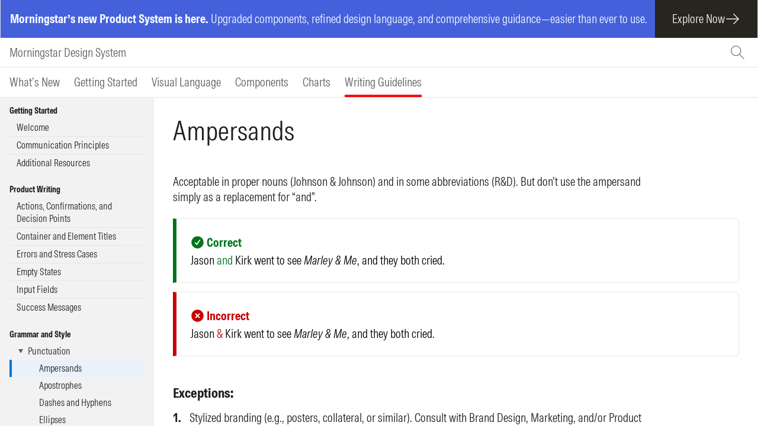

--- FILE ---
content_type: text/html
request_url: https://designsystem.morningstar.com/writing-guidelines/punctuation/ampersands/
body_size: 5626
content:
<!DOCTYPE html>
<html data-html-server-rendered="true" lang="en" data-vue-tag="%7B%22lang%22:%7B%22ssr%22:%22en%22%7D%7D">
    <head>
        <!-- Global site tag (gtag.js) - Google Analytics -->
        <script async src="https://www.googletagmanager.com/gtag/js?id=G-FVVSL4EMZ2"></script>
        <script>
            window.dataLayer = window.dataLayer || [];
            function gtag() {
                dataLayer.push(arguments);
            }
            gtag('js', new Date());

            gtag('config', 'G-FVVSL4EMZ2');
        </script>

        <title>Ampersands - Morningstar Design System</title><meta name="gridsome:hash" content="240c6680c44925a0ab23dc86aea7095dac176131"><meta data-vue-tag="ssr" charset="utf-8"><meta data-vue-tag="ssr" name="generator" content="Gridsome v0.7.23"><meta data-vue-tag="ssr" data-key="viewport" name="viewport" content="width=device-width, initial-scale=1, viewport-fit=cover"><meta data-vue-tag="ssr" data-key="format-detection" name="format-detection" content="telephone=no"><link data-vue-tag="ssr" rel="shortcut icon" href="/favicon.ico"><link data-vue-tag="ssr" rel="icon" type="image/png" href="/images/favicons/favicon-32x32.png"><link data-vue-tag="ssr" rel="icon" type="image/png" href="/images/favicons/favicon-16x16.png"><link data-vue-tag="ssr" rel="mask-icon" color="#ff000" href="/images/favicons/favicon.svg"><link data-vue-tag="ssr" rel="apple-touch-icon" sizes="180x180" href="/images/favicons/apple-touch-icon.png"><link data-vue-tag="ssr" rel="manifest" href="/site.webmanifest"><link data-vue-tag="ssr" name="theme-color" content="#ffffff"><link data-vue-tag="ssr" name="msapplication-TileColor" content="#ff0000"><link rel="preload" href="/assets/css/styles.styles.5c89797c.css" as="style"><link rel="preload" href="/assets/js/app.d75afc72.js" as="script"><link rel="preload" href="/assets/js/page--src--pages--writing-guidelines--punctuation--ampersands-vue.e25e6b12.js" as="script"><link rel="prefetch" href="/assets/js/page--src--pages--404-vue.502a30d5.js"><link rel="prefetch" href="/assets/js/page--src--pages--charts--about-chart-elements-vue.68e59206.js"><link rel="prefetch" href="/assets/js/page--src--pages--charts--chart-elements-status-vue.9b4a3fb9.js"><link rel="prefetch" href="/assets/js/page--src--pages--charts--chart-examples-vue.00f47d35.js"><link rel="prefetch" href="/assets/js/page--src--pages--charts--choosing-a-chart-vue.b238746c.js"><link rel="prefetch" href="/assets/js/page--src--pages--charts--design-standards-vue.f3df8dfa.js"><link rel="prefetch" href="/assets/js/page--src--pages--charts--getting-started-mbc-vue.6a2ba868.js"><link rel="prefetch" href="/assets/js/page--src--pages--charts--interactions-and-behaviors--getting-started-vue.00cb0165.js"><link rel="prefetch" href="/assets/js/page--src--pages--charts--interactions-and-behaviors--hover-flags-vue.45042fa2.js"><link rel="prefetch" href="/assets/js/page--src--pages--charts--interactions-and-behaviors--interactive-legends-vue.05c39cdf.js"><link rel="prefetch" href="/assets/js/page--src--pages--charts--interactions-and-behaviors--responsiveness-vue.90a32997.js"><link rel="prefetch" href="/assets/js/page--src--pages--charts--interactions-and-behaviors-vue.14e65957.js"><link rel="prefetch" href="/assets/js/page--src--pages--charts--legacy--bubble-vue.201e6e7b.js"><link rel="prefetch" href="/assets/js/page--src--pages--charts--legacy--correlation-matrix-vue.6269aff9.js"><link rel="prefetch" href="/assets/js/page--src--pages--charts--legacy--donut-vue.25b368bd.js"><link rel="prefetch" href="/assets/js/page--src--pages--charts--legacy--geographical-map-vue.d4571403.js"><link rel="prefetch" href="/assets/js/page--src--pages--charts--legacy--horizontal-bar-vue.337e7c12.js"><link rel="prefetch" href="/assets/js/page--src--pages--charts--legacy--line-vue.a7e29005.js"><link rel="prefetch" href="/assets/js/page--src--pages--charts--legacy--scatter-plot-vue.a3f7ef13.js"><link rel="prefetch" href="/assets/js/page--src--pages--charts--legacy--style-box-vue.ad3b0234.js"><link rel="prefetch" href="/assets/js/page--src--pages--charts--legacy--style-map-vue.e54e80ed.js"><link rel="prefetch" href="/assets/js/page--src--pages--charts--legacy--time-series-line-vue.6cf2c968.js"><link rel="prefetch" href="/assets/js/page--src--pages--charts--legacy--vertical-bar-vue.8b1454bb.js"><link rel="prefetch" href="/assets/js/page--src--pages--charts--making-charts-accessible-vue.2f6e6f33.js"><link rel="prefetch" href="/assets/js/page--src--pages--components--component-status-vue.467a5cf3.js"><link rel="prefetch" href="/assets/js/page--src--pages--components--how-to-use-data-tables-vue.477e73b0.js"><link rel="prefetch" href="/assets/js/page--src--pages--components--how-to-use-forms-vue.2eab8175.js"><link rel="prefetch" href="/assets/js/page--src--pages--for-publishers--documentation-components-vue.ea37e4d3.js"><link rel="prefetch" href="/assets/js/page--src--pages--for-publishers--markdown-options-vue.943c127e.js"><link rel="prefetch" href="/assets/js/page--src--pages--for-publishers--with-tabs-vue.55216d5e.js"><link rel="prefetch" href="/assets/js/page--src--pages--getting-started--about-mds-vue.3464619a.js"><link rel="prefetch" href="/assets/js/page--src--pages--getting-started--accessibility-vue.d111ae4f.js"><link rel="prefetch" href="/assets/js/page--src--pages--getting-started--adoption-vue.a924eb7e.js"><link rel="prefetch" href="/assets/js/page--src--pages--getting-started--browser-support-vue.bfbd0f4a.js"><link rel="prefetch" href="/assets/js/page--src--pages--getting-started--contributions--contributing-code-vue.9d1257fb.js"><link rel="prefetch" href="/assets/js/page--src--pages--getting-started--contributions--contributing-design-vue.a2535b3f.js"><link rel="prefetch" href="/assets/js/page--src--pages--getting-started--contributions--contributing-documentation-vue.7208fcd0.js"><link rel="prefetch" href="/assets/js/page--src--pages--getting-started--contributions--contributors-vue.5ca6f97d.js"><link rel="prefetch" href="/assets/js/page--src--pages--getting-started--contributions--establishing-shared-value-vue.4c706347.js"><link rel="prefetch" href="/assets/js/page--src--pages--getting-started--contributions--mds-process-vue.7025ff33.js"><link rel="prefetch" href="/assets/js/page--src--pages--getting-started--for-designers-vue.45943ce1.js"><link rel="prefetch" href="/assets/js/page--src--pages--getting-started--for-engineers-vue.585e9089.js"><link rel="prefetch" href="/assets/js/page--src--pages--getting-started--getting-help-vue.403b3434.js"><link rel="prefetch" href="/assets/js/page--src--pages--getting-started--mds-training-vue.bafa2ffa.js"><link rel="prefetch" href="/assets/js/page--src--pages--getting-started--mds-vue-component-migration-guide-vue.e29a940d.js"><link rel="prefetch" href="/assets/js/page--src--pages--getting-started--principles-vue.60880928.js"><link rel="prefetch" href="/assets/js/page--src--pages--getting-started--prototyping-with-codepen-vue.09570493.js"><link rel="prefetch" href="/assets/js/page--src--pages--getting-started--terms-of-use-vue.fa1befd8.js"><link rel="prefetch" href="/assets/js/page--src--pages--getting-started--upgrading-mds-vue.6a2aeec0.js"><link rel="prefetch" href="/assets/js/page--src--pages--getting-started--versioning-and-breaking-changes-vue.6034fb2d.js"><link rel="prefetch" href="/assets/js/page--src--pages--index-vue.2057dde0.js"><link rel="prefetch" href="/assets/js/page--src--pages--ux-patterns--errors-vue.e4482109.js"><link rel="prefetch" href="/assets/js/page--src--pages--ux-patterns--forms-vue.9d4a52b2.js"><link rel="prefetch" href="/assets/js/page--src--pages--ux-patterns--getting-started-vue.acaeb91f.js"><link rel="prefetch" href="/assets/js/page--src--pages--ux-patterns--navigation-vue.39ec7b49.js"><link rel="prefetch" href="/assets/js/page--src--pages--ux-patterns--responsive-data-tables-vue.89c8bc80.js"><link rel="prefetch" href="/assets/js/page--src--pages--ux-patterns--search-vue.f4399c7d.js"><link rel="prefetch" href="/assets/js/page--src--pages--whats-new--blog--index-vue.a8fd3c4f.js"><link rel="prefetch" href="/assets/js/page--src--pages--whats-new--monthly-updates--april-2021-vue.4ea02a53.js"><link rel="prefetch" href="/assets/js/page--src--pages--whats-new--monthly-updates--april-2022-vue.73543a68.js"><link rel="prefetch" href="/assets/js/page--src--pages--whats-new--monthly-updates--april-2023-vue.78493b3a.js"><link rel="prefetch" href="/assets/js/page--src--pages--whats-new--monthly-updates--august-2021-vue.d75f1199.js"><link rel="prefetch" href="/assets/js/page--src--pages--whats-new--monthly-updates--august-2022-vue.6d72ffd8.js"><link rel="prefetch" href="/assets/js/page--src--pages--whats-new--monthly-updates--august-2023-vue.b6002bb1.js"><link rel="prefetch" href="/assets/js/page--src--pages--whats-new--monthly-updates--december-2021-vue.411723c0.js"><link rel="prefetch" href="/assets/js/page--src--pages--whats-new--monthly-updates--december-2022-vue.fd59a637.js"><link rel="prefetch" href="/assets/js/page--src--pages--whats-new--monthly-updates--december-2023-vue.b96e6976.js"><link rel="prefetch" href="/assets/js/page--src--pages--whats-new--monthly-updates--february-2021-vue.fd3ee507.js"><link rel="prefetch" href="/assets/js/page--src--pages--whats-new--monthly-updates--february-2022-vue.0dfe8316.js"><link rel="prefetch" href="/assets/js/page--src--pages--whats-new--monthly-updates--february-2023-vue.77826bac.js"><link rel="prefetch" href="/assets/js/page--src--pages--whats-new--monthly-updates--february-2024-vue.5e9fedc1.js"><link rel="prefetch" href="/assets/js/page--src--pages--whats-new--monthly-updates--january-2021-vue.62fba405.js"><link rel="prefetch" href="/assets/js/page--src--pages--whats-new--monthly-updates--january-2022-vue.fff4ca8c.js"><link rel="prefetch" href="/assets/js/page--src--pages--whats-new--monthly-updates--january-2023-vue.83d09995.js"><link rel="prefetch" href="/assets/js/page--src--pages--whats-new--monthly-updates--january-2024-vue.fe96ee38.js"><link rel="prefetch" href="/assets/js/page--src--pages--whats-new--monthly-updates--july-2021-vue.467ddbc9.js"><link rel="prefetch" href="/assets/js/page--src--pages--whats-new--monthly-updates--june-2021-vue.55f0f3f3.js"><link rel="prefetch" href="/assets/js/page--src--pages--whats-new--monthly-updates--june-2022-vue.fc183c11.js"><link rel="prefetch" href="/assets/js/page--src--pages--whats-new--monthly-updates--june-2023-vue.2a9d49ed.js"><link rel="prefetch" href="/assets/js/page--src--pages--whats-new--monthly-updates--march-2021-vue.4eae2f17.js"><link rel="prefetch" href="/assets/js/page--src--pages--whats-new--monthly-updates--march-2022-vue.151992b1.js"><link rel="prefetch" href="/assets/js/page--src--pages--whats-new--monthly-updates--march-2023-vue.cf2a4f7b.js"><link rel="prefetch" href="/assets/js/page--src--pages--whats-new--monthly-updates--may-2021-vue.018bfbb5.js"><link rel="prefetch" href="/assets/js/page--src--pages--whats-new--monthly-updates--may-2022-vue.67480b4c.js"><link rel="prefetch" href="/assets/js/page--src--pages--whats-new--monthly-updates--may-2023-vue.73fd5f63.js"><link rel="prefetch" href="/assets/js/page--src--pages--whats-new--monthly-updates--november-2021-vue.2561296e.js"><link rel="prefetch" href="/assets/js/page--src--pages--whats-new--monthly-updates--november-2022-vue.2c928041.js"><link rel="prefetch" href="/assets/js/page--src--pages--whats-new--monthly-updates--november-2023-vue.8ea627fa.js"><link rel="prefetch" href="/assets/js/page--src--pages--whats-new--monthly-updates--october-2021-vue.9c8f1a5a.js"><link rel="prefetch" href="/assets/js/page--src--pages--whats-new--monthly-updates--october-2022-vue.35035d38.js"><link rel="prefetch" href="/assets/js/page--src--pages--whats-new--monthly-updates--october-2023-vue.92c5f557.js"><link rel="prefetch" href="/assets/js/page--src--pages--whats-new--monthly-updates--september-2021-vue.c40e8aef.js"><link rel="prefetch" href="/assets/js/page--src--pages--whats-new--monthly-updates--september-2022-vue.fa7c0ac9.js"><link rel="prefetch" href="/assets/js/page--src--pages--whats-new--monthly-updates--september-2023-vue.d6221e38.js"><link rel="prefetch" href="/assets/js/page--src--pages--whats-new--roadmap-vue.75b3c62a.js"><link rel="prefetch" href="/assets/js/page--src--pages--writing-guidelines--actions-confirmations-vue.6027a30f.js"><link rel="prefetch" href="/assets/js/page--src--pages--writing-guidelines--communication-principles-vue.652eba25.js"><link rel="prefetch" href="/assets/js/page--src--pages--writing-guidelines--container-titles-vue.1a473f09.js"><link rel="prefetch" href="/assets/js/page--src--pages--writing-guidelines--editorial-resources-vue.0f3ebabc.js"><link rel="prefetch" href="/assets/js/page--src--pages--writing-guidelines--empty-states-vue.c3092c00.js"><link rel="prefetch" href="/assets/js/page--src--pages--writing-guidelines--errors-vue.7a0c511d.js"><link rel="prefetch" href="/assets/js/page--src--pages--writing-guidelines--grammar-and-style--accents-foreign-words-vue.50a20fa8.js"><link rel="prefetch" href="/assets/js/page--src--pages--writing-guidelines--grammar-and-style--acronyms-initials-vue.2d77e638.js"><link rel="prefetch" href="/assets/js/page--src--pages--writing-guidelines--grammar-and-style--capitalization-vue.f7ac66d2.js"><link rel="prefetch" href="/assets/js/page--src--pages--writing-guidelines--grammar-and-style--dates-and-times-vue.8690dc66.js"><link rel="prefetch" href="/assets/js/page--src--pages--writing-guidelines--grammar-and-style--hyphenation-vue.67e2c31e.js"><link rel="prefetch" href="/assets/js/page--src--pages--writing-guidelines--grammar-and-style--numbers-vue.8487a8d5.js"><link rel="prefetch" href="/assets/js/page--src--pages--writing-guidelines--input-fields-vue.7d78c45e.js"><link rel="prefetch" href="/assets/js/page--src--pages--writing-guidelines--message-design-framework-vue.a9b261b4.js"><link rel="prefetch" href="/assets/js/page--src--pages--writing-guidelines--punctuation--apostrophes-vue.085dec55.js"><link rel="prefetch" href="/assets/js/page--src--pages--writing-guidelines--punctuation--dashes-and-hyphens-vue.a296c959.js"><link rel="prefetch" href="/assets/js/page--src--pages--writing-guidelines--punctuation--ellipses-vue.d820b8c1.js"><link rel="prefetch" href="/assets/js/page--src--pages--writing-guidelines--punctuation--periods-commas-exclamations-vue.0c04f16c.js"><link rel="prefetch" href="/assets/js/page--src--pages--writing-guidelines--punctuation--quotation-marks-vue.c2945895.js"><link rel="prefetch" href="/assets/js/page--src--pages--writing-guidelines--punctuation--urls-vue.23f66443.js"><link rel="prefetch" href="/assets/js/page--src--pages--writing-guidelines--success-messages-vue.1f9a5215.js"><link rel="prefetch" href="/assets/js/page--src--pages--writing-guidelines--welcome-vue.2ed543c1.js"><link rel="prefetch" href="/assets/js/page--src--templates--chart-vue.c233f35a.js"><link rel="prefetch" href="/assets/js/page--src--templates--component-vue.b6792c47.js"><link rel="prefetch" href="/assets/js/page--src--templates--post-vue.6abacd1a.js"><link rel="stylesheet" href="/assets/css/styles.styles.5c89797c.css"><noscript data-vue-tag="ssr"><style>.g-image--loading{display:none;}</style></noscript>
    </head>

    <body >
        <div data-server-rendered="true" id="app"><div class="mdps-banner"><span class="mdps-banner__message"><span><span class="mdps-banner--bold-text">Morningstar’s new Product System is here.</span> Upgraded components, refined design language, and comprehensive guidance—easier than ever to use.</span></span><a href="https://design.morningstar.com/systems/product" class="mdps-banner__link"><span>Explore Now</span><svg xmlns="http://www.w3.org/2000/svg" width="26" height="26" viewBox="0 0 26 26" fill="none"><path fill-rule="evenodd" clip-rule="evenodd" d="M21.3676 12.2773L13.9338 4.84355L14.9552 3.82217L24.1325 12.9995L14.9552 22.1769L13.9338 21.1555L21.3676 13.7218L2.16672 13.7217V12.2773L21.3676 12.2773Z" fill="#F7F5F2"></path></svg></a></div><div data-mds-version="@mds/page-shell-5.0.0-beta.11" class="mds-page-shell mds-page-shell--sticky-header mds-page-shell--horizontal-nav-active mds-page-shell--vertical-nav-active"><div class="mds-page-shell__header"><div class="mds-page-shell__skip-links"><a href="#mds-page-shell-content" class="mds-page-shell__skip-link">
                Skip to Content
            </a></div><header class="mds-page-shell__masthead"><div class="mds-page-shell__masthead-left"><button aria-label="Menu" data-mds-version="@mds/button-4.0.2" type="button" aria-haspopup="true" aria-expanded="false" class="mds-button mds-button--icon-only mds-masthead--hide-wide mds-page-shell__menu-button--responsive"><span aria-hidden="true" data-mds-version="@mds/icon-6.0.0" data-mds-icon-name="menu" class="mds-icon mds-button__icon"><svg focusable="false" viewBox="0 0 15 15" xmlns="http://www.w3.org/2000/svg">
<path vector-effect="non-scaling-stroke" d="M1 3.5H14M1 7.5H14M1 11.5H14"/>
</svg>
</span><!----><!----><!----></button><!----></div><div class="mds-page-shell__masthead-logo-wrap"><a href="/">Morningstar Design System</a></div><div class="mds-page-shell__masthead-right"><div id="docSearch"></div></div></header><div class="mds-page-shell__horizontal-nav"><nav data-mds-version="@mds/tabs-4.0.2" class="mds-tabs mds-tabs--site-navigation mds-tabs--large"><ul role="tablist" class="mds-tabs__inner"><li role="tab" size="large" id="37041507" class="mds-tabs__item"><a href="/whats-new/blog/" data-mds-version="@mds/button-4.0.2" class="mds-button mds-button--flat mds-button--large"><!----><span>What’s New</span><!----><!----></a></li><li role="tab" size="large" id="45d2b134" class="mds-tabs__item"><a href="/getting-started/about-mds/" data-mds-version="@mds/button-4.0.2" class="mds-button mds-button--flat mds-button--large"><!----><span>Getting Started</span><!----><!----></a></li><li role="tab" size="large" id="581a6bba" class="mds-tabs__item"><a href="/visual-language/color/" data-mds-version="@mds/button-4.0.2" class="mds-button mds-button--flat mds-button--large"><!----><span>Visual Language</span><!----><!----></a></li><li role="tab" size="large" id="326f119f" class="mds-tabs__item"><a href="/components/component-status/" data-mds-version="@mds/button-4.0.2" class="mds-button mds-button--flat mds-button--large"><!----><span>Components</span><!----><!----></a></li><li role="tab" size="large" id="53b123d6" class="mds-tabs__item"><a href="/charts/chart-elements-status/" data-mds-version="@mds/button-4.0.2" class="mds-button mds-button--flat mds-button--large"><!----><span>Charts</span><!----><!----></a></li><li role="tab" size="large" id="c6d8f216" class="mds-tabs__item mds-tabs__item--active"><a href="/writing-guidelines/welcome/" data-mds-version="@mds/button-4.0.2" class="mds-button mds-button--flat mds-button--large"><!----><span>Writing Guidelines</span><!----><!----></a></li></ul></nav></div></div><div class="mds-page-shell__body"><div class="mds-page-shell__vertical-nav"><div><section data-mds-version="@mds/section-6.0.2" class="mds-section"><div class="mds-section__header-container mds-section--none mds-section--font-bold mds-section--level-8"><!----><h2 class="mds-section__title">Getting Started<!----></h2><!----><!----></div><div class="mds-section__content" style="display:;"><ul data-mds-version="@mds/list-group-6.0.2" class="mds-list-group"><li class="mds-list-group-item"><a href="/writing-guidelines/welcome/" tabindex="0" class="mds-list-group__link"><div class="mds-list-group-item__link-inner"><div class="mds-list-group-item__before mds-list-group-item__before--indent"><!----><!----><!----></div><div class="mds-list-group-item__main"><div class="mds-list-group-item__upper"><span class="mds-list-group-item__text">Welcome<!----></span><div class="mds-list-group-item__right-slot"><!----><!----></div></div><!----></div></div></a><!----></li><li class="mds-list-group-item"><a href="/writing-guidelines/communication-principles/" tabindex="0" class="mds-list-group__link"><div class="mds-list-group-item__link-inner"><div class="mds-list-group-item__before mds-list-group-item__before--indent"><!----><!----><!----></div><div class="mds-list-group-item__main"><div class="mds-list-group-item__upper"><span class="mds-list-group-item__text">Communication Principles<!----></span><div class="mds-list-group-item__right-slot"><!----><!----></div></div><!----></div></div></a><!----></li><li class="mds-list-group-item"><a href="/writing-guidelines/editorial-resources/" tabindex="0" class="mds-list-group__link"><div class="mds-list-group-item__link-inner"><div class="mds-list-group-item__before mds-list-group-item__before--indent"><!----><!----><!----></div><div class="mds-list-group-item__main"><div class="mds-list-group-item__upper"><span class="mds-list-group-item__text">Additional Resources<!----></span><div class="mds-list-group-item__right-slot"><!----><!----></div></div><!----></div></div></a><!----></li></ul></div></section><section data-mds-version="@mds/section-6.0.2" class="mds-section"><div class="mds-section__header-container mds-section--none mds-section--font-bold mds-section--level-8"><!----><h2 class="mds-section__title">Product Writing<!----></h2><!----><!----></div><div class="mds-section__content" style="display:;"><ul data-mds-version="@mds/list-group-6.0.2" class="mds-list-group"><li class="mds-list-group-item"><a href="/writing-guidelines/actions-confirmations/" tabindex="0" class="mds-list-group__link"><div class="mds-list-group-item__link-inner"><div class="mds-list-group-item__before mds-list-group-item__before--indent"><!----><!----><!----></div><div class="mds-list-group-item__main"><div class="mds-list-group-item__upper"><span class="mds-list-group-item__text">Actions, Confirmations, and Decision Points<!----></span><div class="mds-list-group-item__right-slot"><!----><!----></div></div><!----></div></div></a><!----></li><li class="mds-list-group-item"><a href="/writing-guidelines/container-titles/" tabindex="0" class="mds-list-group__link"><div class="mds-list-group-item__link-inner"><div class="mds-list-group-item__before mds-list-group-item__before--indent"><!----><!----><!----></div><div class="mds-list-group-item__main"><div class="mds-list-group-item__upper"><span class="mds-list-group-item__text">Container and Element Titles<!----></span><div class="mds-list-group-item__right-slot"><!----><!----></div></div><!----></div></div></a><!----></li><li class="mds-list-group-item"><a href="/writing-guidelines/errors/" tabindex="0" class="mds-list-group__link"><div class="mds-list-group-item__link-inner"><div class="mds-list-group-item__before mds-list-group-item__before--indent"><!----><!----><!----></div><div class="mds-list-group-item__main"><div class="mds-list-group-item__upper"><span class="mds-list-group-item__text">Errors and Stress Cases<!----></span><div class="mds-list-group-item__right-slot"><!----><!----></div></div><!----></div></div></a><!----></li><li class="mds-list-group-item"><a href="/writing-guidelines/empty-states/" tabindex="0" class="mds-list-group__link"><div class="mds-list-group-item__link-inner"><div class="mds-list-group-item__before mds-list-group-item__before--indent"><!----><!----><!----></div><div class="mds-list-group-item__main"><div class="mds-list-group-item__upper"><span class="mds-list-group-item__text">Empty States<!----></span><div class="mds-list-group-item__right-slot"><!----><!----></div></div><!----></div></div></a><!----></li><li class="mds-list-group-item"><a href="/writing-guidelines/input-fields/" tabindex="0" class="mds-list-group__link"><div class="mds-list-group-item__link-inner"><div class="mds-list-group-item__before mds-list-group-item__before--indent"><!----><!----><!----></div><div class="mds-list-group-item__main"><div class="mds-list-group-item__upper"><span class="mds-list-group-item__text">Input Fields<!----></span><div class="mds-list-group-item__right-slot"><!----><!----></div></div><!----></div></div></a><!----></li><li class="mds-list-group-item"><a href="/writing-guidelines/success-messages/" tabindex="0" class="mds-list-group__link"><div class="mds-list-group-item__link-inner"><div class="mds-list-group-item__before mds-list-group-item__before--indent"><!----><!----><!----></div><div class="mds-list-group-item__main"><div class="mds-list-group-item__upper"><span class="mds-list-group-item__text">Success Messages<!----></span><div class="mds-list-group-item__right-slot"><!----><!----></div></div><!----></div></div></a><!----></li></ul></div></section><section data-mds-version="@mds/section-6.0.2" class="mds-section"><div class="mds-section__header-container mds-section--none mds-section--font-bold mds-section--level-8"><!----><h2 class="mds-section__title">Grammar and Style<!----></h2><!----><!----></div><div class="mds-section__content" style="display:;"><ul data-mds-version="@mds/list-group-6.0.2" class="mds-list-group mds-list-group--has-collapsible-child"><li class="doc-site_list-parent mds-list-group-item mds-list-group-item--expanded undefined"><span tabindex="0" aria-expanded="true" aria-controls="mds-list-group-item-663aa79d-9735-a609-9bd8-84c4125d8bd1" role="button" class="mds-list-group__link"><div class="mds-list-group-item__link-inner"><div class="mds-list-group-item__before"><div class="mds-list-group-item__icon-container"><span aria-hidden="true" data-mds-version="@mds/icon-6.0.0" data-mds-icon-name="triangle-fill-right" class="mds-icon mds-icon--small mds-list-group__icon--toggle mds-list-group__icon"><svg focusable="false" xmlns="http://www.w3.org/2000/svg" viewBox="0 0 15 15"><path stroke="none" d="M4 4l7 4-7 4V4z"/></svg>
</span></div><!----><!----></div><div class="mds-list-group-item__main"><div class="mds-list-group-item__upper"><span class="mds-list-group-item__text">Punctuation<!----></span><!----></div><!----></div></div></span><ul data-mds-version="@mds/list-group-6.0.2" id="mds-list-group-item-bd2a7462-875e-8628-b95e-ace1caa1e32f" class="mds-list-group mds-list-group--child"><li aria-current="page" class="mds-list-group-item mds-list-group-item--active"><a href="/writing-guidelines/punctuation/ampersands/" tabindex="0" class="mds-list-group__link"><div class="mds-list-group-item__link-inner"><div class="mds-list-group-item__before mds-list-group-item__before--indent"><!----><!----><!----></div><div class="mds-list-group-item__main"><div class="mds-list-group-item__upper"><span class="mds-list-group-item__text">Ampersands<!----></span><div class="mds-list-group-item__right-slot"><!----><!----></div></div><!----></div></div></a><!----></li><li class="mds-list-group-item"><a href="/writing-guidelines/punctuation/apostrophes/" tabindex="0" class="mds-list-group__link"><div class="mds-list-group-item__link-inner"><div class="mds-list-group-item__before mds-list-group-item__before--indent"><!----><!----><!----></div><div class="mds-list-group-item__main"><div class="mds-list-group-item__upper"><span class="mds-list-group-item__text">Apostrophes<!----></span><div class="mds-list-group-item__right-slot"><!----><!----></div></div><!----></div></div></a><!----></li><li class="mds-list-group-item"><a href="/writing-guidelines/punctuation/dashes-and-hyphens/" tabindex="0" class="mds-list-group__link"><div class="mds-list-group-item__link-inner"><div class="mds-list-group-item__before mds-list-group-item__before--indent"><!----><!----><!----></div><div class="mds-list-group-item__main"><div class="mds-list-group-item__upper"><span class="mds-list-group-item__text">Dashes and Hyphens<!----></span><div class="mds-list-group-item__right-slot"><!----><!----></div></div><!----></div></div></a><!----></li><li class="mds-list-group-item"><a href="/writing-guidelines/punctuation/ellipses/" tabindex="0" class="mds-list-group__link"><div class="mds-list-group-item__link-inner"><div class="mds-list-group-item__before mds-list-group-item__before--indent"><!----><!----><!----></div><div class="mds-list-group-item__main"><div class="mds-list-group-item__upper"><span class="mds-list-group-item__text">Ellipses<!----></span><div class="mds-list-group-item__right-slot"><!----><!----></div></div><!----></div></div></a><!----></li><li class="mds-list-group-item"><a href="/writing-guidelines/punctuation/periods-commas-exclamations/" tabindex="0" class="mds-list-group__link"><div class="mds-list-group-item__link-inner"><div class="mds-list-group-item__before mds-list-group-item__before--indent"><!----><!----><!----></div><div class="mds-list-group-item__main"><div class="mds-list-group-item__upper"><span class="mds-list-group-item__text">Periods, Commas, and Exclamations<!----></span><div class="mds-list-group-item__right-slot"><!----><!----></div></div><!----></div></div></a><!----></li><li class="mds-list-group-item"><a href="/writing-guidelines/punctuation/quotation-marks/" tabindex="0" class="mds-list-group__link"><div class="mds-list-group-item__link-inner"><div class="mds-list-group-item__before mds-list-group-item__before--indent"><!----><!----><!----></div><div class="mds-list-group-item__main"><div class="mds-list-group-item__upper"><span class="mds-list-group-item__text">Quotation Marks<!----></span><div class="mds-list-group-item__right-slot"><!----><!----></div></div><!----></div></div></a><!----></li><li class="mds-list-group-item"><a href="/writing-guidelines/punctuation/urls/" tabindex="0" class="mds-list-group__link"><div class="mds-list-group-item__link-inner"><div class="mds-list-group-item__before mds-list-group-item__before--indent"><!----><!----><!----></div><div class="mds-list-group-item__main"><div class="mds-list-group-item__upper"><span class="mds-list-group-item__text">URLs<!----></span><div class="mds-list-group-item__right-slot"><!----><!----></div></div><!----></div></div></a><!----></li></ul></li><li class="mds-list-group-item"><a href="/writing-guidelines/grammar-and-style/accents-foreign-words/" tabindex="0" class="mds-list-group__link"><div class="mds-list-group-item__link-inner"><div class="mds-list-group-item__before mds-list-group-item__before--indent"><!----><!----><!----></div><div class="mds-list-group-item__main"><div class="mds-list-group-item__upper"><span class="mds-list-group-item__text">Accent Marks and Foreign Words<!----></span><div class="mds-list-group-item__right-slot"><!----><!----></div></div><!----></div></div></a><!----></li><li class="mds-list-group-item"><a href="/writing-guidelines/grammar-and-style/acronyms-initials/" tabindex="0" class="mds-list-group__link"><div class="mds-list-group-item__link-inner"><div class="mds-list-group-item__before mds-list-group-item__before--indent"><!----><!----><!----></div><div class="mds-list-group-item__main"><div class="mds-list-group-item__upper"><span class="mds-list-group-item__text">Acronyms and Initials<!----></span><div class="mds-list-group-item__right-slot"><!----><!----></div></div><!----></div></div></a><!----></li><li class="mds-list-group-item"><a href="/writing-guidelines/grammar-and-style/capitalization/" tabindex="0" class="mds-list-group__link"><div class="mds-list-group-item__link-inner"><div class="mds-list-group-item__before mds-list-group-item__before--indent"><!----><!----><!----></div><div class="mds-list-group-item__main"><div class="mds-list-group-item__upper"><span class="mds-list-group-item__text">Capitalization<!----></span><div class="mds-list-group-item__right-slot"><!----><!----></div></div><!----></div></div></a><!----></li><li class="mds-list-group-item"><a href="/writing-guidelines/grammar-and-style/dates-and-times/" tabindex="0" class="mds-list-group__link"><div class="mds-list-group-item__link-inner"><div class="mds-list-group-item__before mds-list-group-item__before--indent"><!----><!----><!----></div><div class="mds-list-group-item__main"><div class="mds-list-group-item__upper"><span class="mds-list-group-item__text">Dates and Times<!----></span><div class="mds-list-group-item__right-slot"><!----><!----></div></div><!----></div></div></a><!----></li><li class="mds-list-group-item"><a href="/writing-guidelines/grammar-and-style/hyphenation/" tabindex="0" class="mds-list-group__link"><div class="mds-list-group-item__link-inner"><div class="mds-list-group-item__before mds-list-group-item__before--indent"><!----><!----><!----></div><div class="mds-list-group-item__main"><div class="mds-list-group-item__upper"><span class="mds-list-group-item__text">Hyphenation<!----></span><div class="mds-list-group-item__right-slot"><!----><!----></div></div><!----></div></div></a><!----></li><li class="mds-list-group-item"><a href="/writing-guidelines/grammar-and-style/numbers/" tabindex="0" class="mds-list-group__link"><div class="mds-list-group-item__link-inner"><div class="mds-list-group-item__before mds-list-group-item__before--indent"><!----><!----><!----></div><div class="mds-list-group-item__main"><div class="mds-list-group-item__upper"><span class="mds-list-group-item__text">Numbers<!----></span><div class="mds-list-group-item__right-slot"><!----><!----></div></div><!----></div></div></a><!----></li></ul></div></section></div></div><main id="mds-page-shell-content" class="mds-page-shell__content"><!----><div class="mds-doc"><div id="top"></div><div class="mds-doc__intro"><div class="mds-doc-md mds-doc-typography"></div></div><div class="mds-doc__content"><!----><!-- start --><div class="mds-doc-md mds-doc-typography"></div><ul data-mds-version="@mds/doc-content-detail-example-4.0.2" class="mds-doc-content-detail-example"><li class="mds-doc-content-detail-example--correct"><div class="mds-doc-content-detail-example__correct"><span aria-hidden="true" data-mds-version="@mds/icon-6.0.0" data-mds-icon-name="check" class="mds-icon mds-doc-content-detail-example__icon-correct"><svg focusable="false" xmlns="http://www.w3.org/2000/svg" viewBox="0 0 15 15"><path fill="none" vector-effect="non-scaling-stroke" stroke-miterlimit="10" d="M13 2L6 12 2 8"/></svg>
</span>
            Correct
        </div><div>Jason <span>and</span> Kirk went to see <em>Marley & Me</em>, and they both cried.</div></li><li class="mds-doc-content-detail-example--incorrect"><div class="mds-doc-content-detail-example__incorrect"><span aria-hidden="true" data-mds-version="@mds/icon-6.0.0" data-mds-icon-name="remove" class="mds-icon mds-doc-content-detail-example__icon-incorrect"><svg focusable="false" xmlns="http://www.w3.org/2000/svg" viewBox="0 0 15 15"><path d="M3 3l9 9m0-9l-9 9" fill="none" vector-effect="non-scaling-stroke"  stroke-miterlimit="10"/></svg>
</span>
            Incorrect
        </div><div>Jason <span>&</span> Kirk went to see <em>Marley & Me</em>, and they both cried.</div></li></ul><div class="mds-doc-md mds-doc-typography"></div><!-- end --></div><!----><button aria-label="Back to top" data-mds-version="@mds/button-4.0.2" type="button" class="mds-button mds-button--icon-only mds-button__back-to-top"><span aria-hidden="true" data-mds-version="@mds/icon-6.0.0" data-mds-icon-name="caret-up" class="mds-icon mds-button__icon"><svg focusable="false" xmlns="http://www.w3.org/2000/svg" viewBox="0 0 15 15"><path fill="none" vector-effect="non-scaling-stroke" stroke-miterlimit="10" d="M4 10.5l3.5-6 3.5 6"/></svg>
</span><!----><!----><!----></button><div class="mds-doc__footer mds-doc-typography"><span class="mds-doc__footer-copy">
        ©2025 Morningstar, Inc. All rights reserved.
        <a href="/getting-started/terms-of-use/" target="_parent">Terms of Use</a></span><img src="/images/Mstar-logo-50px.svg" alt="Morningstar Design System"></div></div></main></div><div aria-hidden="true" class="mds-page-shell__hidden-nav-container"><div class="mds-page-shell__hidden-nav-container-inner"><div class="mds-page-shell__hidden-nav"><ul data-mds-version="@mds/list-group-6.0.2" nav-active-item="" nav-active-sub-item="" class="mds-list-group mds-list-group--has-collapsible-child mds-list-group--touch"><li class="doc-site_list-parent mds-list-group-item undefined"><span tabindex="0" aria-expanded="false" aria-controls="mds-list-group-item-3c13cbc8-b7f0-9520-aaf7-9a40720cf299" role="button" class="mds-list-group__link"><div class="mds-list-group-item__link-inner"><div class="mds-list-group-item__before"><div class="mds-list-group-item__icon-container"><span aria-hidden="true" data-mds-version="@mds/icon-6.0.0" data-mds-icon-name="triangle-fill-right" class="mds-icon mds-list-group__icon--toggle mds-list-group__icon"><svg focusable="false" xmlns="http://www.w3.org/2000/svg" viewBox="0 0 15 15"><path stroke="none" d="M4 4l7 4-7 4V4z"/></svg>
</span></div><!----><!----></div><div class="mds-list-group-item__main"><div class="mds-list-group-item__upper"><span class="mds-list-group-item__text">What’s New<!----></span><!----></div><!----></div></div></span><!----></li><li class="doc-site_list-parent mds-list-group-item undefined"><span tabindex="0" aria-expanded="false" aria-controls="mds-list-group-item-be74bce3-8427-b74d-aab3-ab50168a9527" role="button" class="mds-list-group__link"><div class="mds-list-group-item__link-inner"><div class="mds-list-group-item__before"><div class="mds-list-group-item__icon-container"><span aria-hidden="true" data-mds-version="@mds/icon-6.0.0" data-mds-icon-name="triangle-fill-right" class="mds-icon mds-list-group__icon--toggle mds-list-group__icon"><svg focusable="false" xmlns="http://www.w3.org/2000/svg" viewBox="0 0 15 15"><path stroke="none" d="M4 4l7 4-7 4V4z"/></svg>
</span></div><!----><!----></div><div class="mds-list-group-item__main"><div class="mds-list-group-item__upper"><span class="mds-list-group-item__text">Getting Started<!----></span><!----></div><!----></div></div></span><!----></li><li class="doc-site_list-parent mds-list-group-item undefined"><span tabindex="0" aria-expanded="false" aria-controls="mds-list-group-item-4cc3de1f-9af0-bd93-a2bc-b0819d976895" role="button" class="mds-list-group__link"><div class="mds-list-group-item__link-inner"><div class="mds-list-group-item__before"><div class="mds-list-group-item__icon-container"><span aria-hidden="true" data-mds-version="@mds/icon-6.0.0" data-mds-icon-name="triangle-fill-right" class="mds-icon mds-list-group__icon--toggle mds-list-group__icon"><svg focusable="false" xmlns="http://www.w3.org/2000/svg" viewBox="0 0 15 15"><path stroke="none" d="M4 4l7 4-7 4V4z"/></svg>
</span></div><!----><!----></div><div class="mds-list-group-item__main"><div class="mds-list-group-item__upper"><span class="mds-list-group-item__text">Visual Language<!----></span><!----></div><!----></div></div></span><!----></li><li class="doc-site_list-parent mds-list-group-item undefined"><span tabindex="0" aria-expanded="false" aria-controls="mds-list-group-item-dc620fad-ba94-9036-b457-add2be47643f" role="button" class="mds-list-group__link"><div class="mds-list-group-item__link-inner"><div class="mds-list-group-item__before"><div class="mds-list-group-item__icon-container"><span aria-hidden="true" data-mds-version="@mds/icon-6.0.0" data-mds-icon-name="triangle-fill-right" class="mds-icon mds-list-group__icon--toggle mds-list-group__icon"><svg focusable="false" xmlns="http://www.w3.org/2000/svg" viewBox="0 0 15 15"><path stroke="none" d="M4 4l7 4-7 4V4z"/></svg>
</span></div><!----><!----></div><div class="mds-list-group-item__main"><div class="mds-list-group-item__upper"><span class="mds-list-group-item__text">Components<!----></span><!----></div><!----></div></div></span><!----></li><li class="doc-site_list-parent mds-list-group-item undefined"><span tabindex="0" aria-expanded="false" aria-controls="mds-list-group-item-eb87977e-b4d0-89cb-94a9-b3379923d5dc" role="button" class="mds-list-group__link"><div class="mds-list-group-item__link-inner"><div class="mds-list-group-item__before"><div class="mds-list-group-item__icon-container"><span aria-hidden="true" data-mds-version="@mds/icon-6.0.0" data-mds-icon-name="triangle-fill-right" class="mds-icon mds-list-group__icon--toggle mds-list-group__icon"><svg focusable="false" xmlns="http://www.w3.org/2000/svg" viewBox="0 0 15 15"><path stroke="none" d="M4 4l7 4-7 4V4z"/></svg>
</span></div><!----><!----></div><div class="mds-list-group-item__main"><div class="mds-list-group-item__upper"><span class="mds-list-group-item__text">Charts<!----></span><!----></div><!----></div></div></span><!----></li><li class="doc-site_list-parent mds-list-group-item undefined"><span tabindex="0" aria-expanded="false" aria-controls="mds-list-group-item-dff0ce02-8928-8971-b3fe-be5a8f0e71d2" role="button" class="mds-list-group__link"><div class="mds-list-group-item__link-inner"><div class="mds-list-group-item__before"><div class="mds-list-group-item__icon-container"><span aria-hidden="true" data-mds-version="@mds/icon-6.0.0" data-mds-icon-name="triangle-fill-right" class="mds-icon mds-list-group__icon--toggle mds-list-group__icon"><svg focusable="false" xmlns="http://www.w3.org/2000/svg" viewBox="0 0 15 15"><path stroke="none" d="M4 4l7 4-7 4V4z"/></svg>
</span></div><!----><!----></div><div class="mds-list-group-item__main"><div class="mds-list-group-item__upper"><span class="mds-list-group-item__text">Writing Guidelines<!----></span><!----></div><!----></div></div></span><!----></li></ul></div></div></div></div></div>
        <script type="text/javascript" src="https://cdn.jsdelivr.net/npm/@docsearch/js@3"></script>
        <script>window.__INITIAL_STATE__={"data":null,"context":{}};(function(){var s;(s=document.currentScript||document.scripts[document.scripts.length-1]).parentNode.removeChild(s);}());</script><script src="/assets/js/app.d75afc72.js" defer></script><script src="/assets/js/page--src--pages--writing-guidelines--punctuation--ampersands-vue.e25e6b12.js" defer></script><script data-vue-tag="ssr" src="/ie-browser.js" data-body="true"></script>
    </body>
</html>


--- FILE ---
content_type: text/css
request_url: https://designsystem.morningstar.com/assets/css/styles.styles.5c89797c.css
body_size: 30994
content:
@charset "UTF-8";.mds-doc__footer{max-width:1200px;margin:160px auto 50px;display:flex;flex-direction:column-reverse;align-items:flex-start;row-gap:56px}.mds-doc__footer img{display:block;max-height:50px}@media screen and (min-width:600px){.mds-doc__footer{flex-direction:row;align-items:center;justify-content:space-between}}.mds-icon{fill:#5e5e5e;stroke:#5e5e5e;display:inline-block;height:23px;stroke-width:1.1;transition:.2s linear;width:23px}.mds-icon,.mds-icon *,.mds-icon:after,.mds-icon :after,.mds-icon:before,.mds-icon :before{box-sizing:border-box}.mds-icon svg{display:block}.mds-icon.mds-icon--small{height:15px;width:15px}#app .mds-page-shell.mds-page-shell--sticky-header .mds-page-shell__header{top:64px}#app .mds-page-shell.mds-page-shell--sticky-header .mds-page-shell__body,#app .mds-page-shell.mds-page-shell--vertical-nav-active.mds-page-shell--horizontal-nav-active .mds-page-shell__body{margin-top:164px}#app .mds-page-shell--horizontal-nav-active .mds-page-shell__vertical-nav{height:calc(100vh - 164px)}#app .mds-page-shell__hidden-nav-container-inner{margin-top:64px}.mobile #app .mds-page-shell.mds-page-shell--sticky-header .mds-page-shell__body,.mobile #app .mds-page-shell.mds-page-shell--vertical-nav-active.mds-page-shell--horizontal-nav-active .mds-page-shell__body{margin-top:114px}.mobile #app .mdps-banner__link{min-width:156px}.mdps-banner{font-family:MorningstarIntrinsic,HelveticaNeue,Helvetica Neue,Helvetica,Arial,sans-serif;font-style:normal;font-size:20px;font-weight:300;line-height:26px;align-items:center;border:1px solid #dbd8d4;color:#f8fbff;display:flex;font-weight:400;height:64px;max-height:64px;position:fixed;top:0;width:100%;z-index:999}.mdps-banner,.mdps-banner *,.mdps-banner:after,.mdps-banner :after,.mdps-banner:before,.mdps-banner :before{box-sizing:border-box}.mdps-banner__message{background-color:#4560db;max-height:64px;flex:1 0 0;padding:10px 10px 10px 16px}.mdps-banner__link,.mdps-banner__message{align-items:center;display:flex;height:64px}.mdps-banner__link{background-color:#272520;color:#f7f5f2;gap:8px;justify-content:center;padding:10px 16px;text-decoration:none;min-width:173px}.mdps-banner .mdps-banner--bold-text{font-family:MorningstarIntrinsic,HelveticaNeue,Helvetica Neue,Helvetica,Arial,sans-serif;font-style:normal;font-size:20px;font-weight:300;line-height:26px;font-weight:500}.mds-popover{background-color:#fff;border-radius:6px;box-shadow:0 2px 4px 0 rgba(0,0,0,.2);display:block;left:0;opacity:0;outline:none;position:absolute;top:0;transition:opacity .2s linear,visibility .2s linear;visibility:hidden;z-index:1}.mds-popover.mds-popover--small .mds-popover__content{font-family:MorningstarIntrinsic,HelveticaNeue,Helvetica Neue,Helvetica,Arial,sans-serif;font-style:normal;font-size:14px;font-weight:300;line-height:18px}.mds-popover.mds-popover--small .mds-popover__content strong{font-weight:500}.mds-popover.mds-popover--small .mds-popover__content>.mds-section:first-child .mds-section__header-container.mds-section--border-bottom{margin-top:-12px}.mds-popover.mds-popover--small.mds-popover--expanded{padding:12px}.mds-popover.mds-popover--large .mds-popover__content{font-family:MorningstarIntrinsic,HelveticaNeue,Helvetica Neue,Helvetica,Arial,sans-serif;font-style:normal;font-size:20px;font-weight:300;line-height:26px}.mds-popover.mds-popover--large .mds-popover__content strong{font-weight:500}.mds-popover.mds-popover--large .mds-popover__content>.mds-section:first-child .mds-section__header-container.mds-section--border-bottom{margin-top:-24px}.mds-popover.mds-popover--large.mds-popover--expanded{padding:24px}.mds-popover,.mds-popover *,.mds-popover:after,.mds-popover :after,.mds-popover:before,.mds-popover :before{box-sizing:border-box}.mds-popover .mds-popover__content{font-family:MorningstarIntrinsic,HelveticaNeue,Helvetica Neue,Helvetica,Arial,sans-serif;font-style:normal;font-size:16px;font-weight:300;line-height:21px;color:#1e1e1e;height:0}.mds-popover .mds-popover__content strong{font-weight:500}.mds-popover .mds-popover__content>.mds-section:first-child .mds-section__header-container.mds-section--border-bottom{margin-top:-16px}.mds-popover.mds-popover--expanded{border:1px solid #ccc;padding:16px}.mds-popover.mds-popover--expanded>.mds-popover__content{height:auto}.mds-popover.mds-popover--visible{opacity:1;visibility:visible}.mds-popover.mds-popover--hidden{overflow:hidden}.mds-popover.mds-popover--fixed{position:fixed}.mds-popover.mds-popover--width-200px{width:200px}.mds-popover.mds-popover--width-300px{width:300px}.mds-popover.mds-popover--width-500px{width:500px}.mds-popover.mds-popover--navigation-menu{background-color:#1e1e1e;border:1px solid #000;border-radius:0;padding:0;width:250px}.mds-popover.mds-popover--navigation-menu>.mds-popover__content{color:#fff}.mds-page-shell .mds-page-shell__masthead-left .mds-button--flat{display:none}.mds-page-shell .mds-page-shell__masthead-right .mds-button.mds-button--large .mds-button__icon{margin:0}.mds-page-shell .mds-page-shell__masthead-right .mds-button.mds-button--large .mds-button__icon svg{overflow:visible}.mds-popover#mds-site-switcher__popover{z-index:999;width:auto}@media only screen and (max-width:900px){a.mds-button.mds-doc-page-shell-hide-at-900{display:none}}.mds-doc__version-picker{font-family:MorningstarIntrinsic,HelveticaNeue,Helvetica Neue,Helvetica,Arial,sans-serif;font-style:normal;font-size:14px;font-weight:300;line-height:18px;color:#1e1e1e;margin:0 auto;max-width:1100px;padding:8px 32px 0}.mds-doc__version-picker,.mds-doc__version-picker *,.mds-doc__version-picker:after,.mds-doc__version-picker :after,.mds-doc__version-picker:before,.mds-doc__version-picker :before{box-sizing:border-box}.mds-doc__version-picker:hover{bottom:0}.mds-doc__version-picker #framework-button,.mds-doc__version-picker #version-button{padding-left:0;padding-right:0}.mds-doc__version-picker .mds-doc__version-picker-menu{max-height:200px;overflow-y:auto}.mds-doc__version-picker .mds-doc__version-picker-label,.mds-doc__version-picker .mds-doc__version-picker-prompt-text{margin-bottom:6px}.mds-doc__font-component-status{padding-top:8px;width:80%}.mds-doc__font-component-status a{font-family:MorningstarIntrinsic,HelveticaNeue,Helvetica Neue,Helvetica,Arial,sans-serif;font-style:normal;-webkit-box-decoration-break:slice;box-decoration-break:slice;color:#1e1e1e;font-weight:inherit;outline:0;text-decoration:none;transition:color .2s linear,border-bottom .2s linear;border-bottom:1px solid #ababab}.mds-doc__font-component-status a:focus{outline:2px solid #0077cf;outline-offset:2px}.mds-doc__font-component-status a:hover,.mds-doc__font-component-status a:hover:visited{border-color:#006fba;color:#006fba}.mds-doc__font-component-status a:visited{color:#5e5e5e}.brand-template .mds-doc-typography:first-of-type h3:first-child{margin-top:0}.brand-template .mds-doc{margin:0 auto;max-width:1100px;padding:32px}.brand-template .mds-doc,.brand-template .mds-doc *,.brand-template .mds-doc:after,.brand-template .mds-doc :after,.brand-template .mds-doc:before,.brand-template .mds-doc :before{box-sizing:border-box}.brand-template .mds-doc__intro .mds-doc-typography p{font-family:MorningstarIntrinsic,HelveticaNeue,Helvetica Neue,Helvetica,Arial,sans-serif;font-style:normal;font-size:20px;font-weight:300;line-height:26px;margin:0}.brand-template .mds-doc__intro .mds-doc-typography p strong{font-weight:500}.brand-template .mds-doc__tabs{background-color:#fff;margin-top:24px;position:sticky;top:50px;z-index:99}@media screen and (min-width:768px){.brand-template .mds-doc__tabs{top:101px}}.brand-template .mds-doc__content-wrap{display:flex}.brand-template .mds-announcement__content{flex:1;max-width:100%}.brand-template .mds-doc__content{flex:1;max-width:100%;padding-top:48px}.brand-template .mds-doc-typography__header:focus{box-shadow:0 0 4px 3px #0077cf;outline:none}.brand-template .mds-doc-typography__header a.mds-doc-anchor-link{border:0;color:#ccc;opacity:0;padding-left:4px;text-decoration:none;transition:opacity .2s linear}.brand-template .mds-doc-typography__header a.mds-doc-anchor-link:after{content:"#";font-weight:600}.brand-template .mds-doc-typography__header a.mds-doc-anchor-link:focus{box-shadow:none}.brand-template .mds-doc-typography__header:hover .mds-doc-anchor-link{opacity:1}.brand-template .mds-announcement__hero,.brand-template .mds-hero--full-bleed{align-items:flex-end;background-size:cover;display:flex;height:auto;min-height:100px;overflow:hidden;position:relative}.brand-template .mds-announcement__hero-scrim{background:#fff;background:linear-gradient(0deg,#fff,hsla(0,0%,100%,.4));bottom:0;left:0;position:absolute;right:0;top:0}.mds-announcement__hero--dark .brand-template .mds-announcement__hero-scrim{background:#1e1e1e;background:linear-gradient(0deg,#1e1e1e,rgba(30,30,30,.5))}.brand-template .mds-announcement__hero-intro{margin:0 auto;max-width:1100px;padding:32px;width:100%;z-index:1}.mds-announcement__hero--dark .brand-template .mds-announcement__hero-intro .mds-doc-typography h1{color:#fff}.brand-template .mds-announcement__hero-intro .mds-doc-typography p{font-family:MorningstarIntrinsic,HelveticaNeue,Helvetica Neue,Helvetica,Arial,sans-serif;font-style:normal;font-size:28px;font-weight:300;line-height:34px;margin:0}.mds-announcement__hero--dark .brand-template .mds-announcement__hero-intro .mds-doc-typography p{color:#fff}.brand-template .mds-button.mds-button--icon-only.mds-button__back-to-top{position:fixed;display:flex;align-items:center;justify-content:center;bottom:48px;right:20px;z-index:100;background-color:grey;border-radius:50%;height:48px;width:48px;border:none;cursor:pointer;transition:all .2s;opacity:0;outline:none;box-shadow:0 2px 4px 0 rgba(0,0,0,.2)}.brand-template .mds-button.mds-button--icon-only.mds-button__back-to-top .mds-icon{stroke:#fff;width:30px;height:30px}.brand-template .mds-button.mds-button--icon-only.mds-button__back-to-top:hover{background-color:#5e5e5e;transform:scale(1.05)}.brand-template .mds-button.mds-button--icon-only.mds-button__back-to-top:hover .mds-icon{stroke:#fff}.brand-template .mds-button.mds-button--icon-only.mds-button__back-to-top:focus{box-shadow:0 0 4px 3px #0077cf}.brand-template .mds-button.mds-button--icon-only.mds-button__back-to-top.mds-button__back-to-top--active{opacity:1}.mds-doc-typography:first-of-type h3:first-child{margin-top:0}.mds-doc{margin:0 auto;max-width:1100px;padding:32px}.mds-doc,.mds-doc *,.mds-doc:after,.mds-doc :after,.mds-doc:before,.mds-doc :before{box-sizing:border-box}.mds-doc__intro .mds-doc-typography p{font-family:MorningstarIntrinsic,HelveticaNeue,Helvetica Neue,Helvetica,Arial,sans-serif;font-style:normal;font-size:28px;font-weight:300;line-height:34px;margin:0}.mds-doc__tabs{background-color:#fff;margin-top:24px;position:sticky;top:50px;z-index:99}@media screen and (min-width:900px){.mds-doc__tabs{top:101px}}.mds-doc__content-wrap{display:flex}.mds-announcement__content,.mds-doc__content{flex:1;max-width:100%}.mds-doc__content{padding-top:48px}.mds-doc-typography__header:focus{box-shadow:0 0 4px 3px #0077cf;outline:none}.mds-doc-typography__header a.mds-doc-anchor-link{border:0;color:#ccc;opacity:0;padding-left:4px;text-decoration:none;transition:opacity .2s linear}.mds-doc-typography__header a.mds-doc-anchor-link:after{content:"#";font-weight:600}.mds-doc-typography__header a.mds-doc-anchor-link:focus{box-shadow:none}.mds-doc-typography__header:hover .mds-doc-anchor-link{opacity:1}.mds-announcement__hero{align-items:flex-end;background-size:cover;display:flex;height:auto;min-height:240px;overflow:hidden;position:relative}.mds-announcement__hero-scrim{background:#fff;background:linear-gradient(0deg,#fff,hsla(0,0%,100%,.4));bottom:0;left:0;position:absolute;right:0;top:0}.mds-announcement__hero--dark .mds-announcement__hero-scrim{background:#1e1e1e;background:linear-gradient(0deg,#1e1e1e,rgba(30,30,30,.5))}.mds-announcement__hero-intro{margin:0 auto;max-width:1100px;padding:32px;width:100%;z-index:1}.mds-announcement__hero--dark .mds-announcement__hero-intro .mds-doc-typography h1{color:#fff}.mds-announcement__hero-intro .mds-doc-typography p{font-family:MorningstarIntrinsic,HelveticaNeue,Helvetica Neue,Helvetica,Arial,sans-serif;font-style:normal;font-size:28px;font-weight:300;line-height:34px;margin:0}.mds-announcement__hero--dark .mds-announcement__hero-intro .mds-doc-typography p{color:#fff}.mds-button.mds-button--icon-only.mds-button__back-to-top{position:fixed;display:flex;align-items:center;justify-content:center;bottom:48px;right:20px;z-index:100;background-color:grey;border-radius:50%;height:48px;width:48px;border:none;cursor:pointer;transition:all .2s;opacity:0;outline:none;box-shadow:0 2px 4px 0 rgba(0,0,0,.2)}.mds-button.mds-button--icon-only.mds-button__back-to-top .mds-icon{stroke:#fff;width:30px;height:30px}.mds-button.mds-button--icon-only.mds-button__back-to-top:hover{background-color:#5e5e5e;transform:scale(1.05)}.mds-button.mds-button--icon-only.mds-button__back-to-top:hover .mds-icon{stroke:#fff}.mds-button.mds-button--icon-only.mds-button__back-to-top:focus{box-shadow:0 0 4px 3px #0077cf}.mds-button.mds-button--icon-only.mds-button__back-to-top.mds-button__back-to-top--active{opacity:1}.mds-doc__iframe{height:calc(100vh - 114px);overflow:hidden}@media screen and (min-width:768px){.mds-doc__iframe{height:calc(100vh - 164px)}}.mds-page-shell__vertical-nav .mds-section{margin-bottom:24px}.mds-page-shell__vertical-nav .mds-section .mds-section__header-container{margin-bottom:8px}.mds-page-shell__vertical-nav:last-child{margin-bottom:0}.mds-inline-message{align-items:center;color:#1e1e1e;display:inline-flex;overflow:visible;position:relative;z-index:1}.mds-inline-message.mds-inline-message--small .mds-inline-message__body{font-family:MorningstarIntrinsic,HelveticaNeue,Helvetica Neue,Helvetica,Arial,sans-serif;font-style:normal;font-size:14px;font-weight:300;line-height:18px;margin:0 0 0 4px}.mds-inline-message.mds-inline-message--small.mds-inline-message--tinted{padding:4px 6px}.mds-inline-message.mds-inline-message--large .mds-inline-message__body{font-family:MorningstarIntrinsic,HelveticaNeue,Helvetica Neue,Helvetica,Arial,sans-serif;font-style:normal;font-size:20px;font-weight:300;line-height:26px;margin:0 0 0 8px}.mds-inline-message.mds-inline-message--large.mds-inline-message--tinted{padding:8px}.mds-inline-message.mds-inline-message--touch{padding:11px 12px}.mds-inline-message.mds-inline-message--touch .mds-inline-message__body{font-family:MorningstarIntrinsic,HelveticaNeue,Helvetica Neue,Helvetica,Arial,sans-serif;font-style:normal;font-size:20px;font-weight:300;line-height:26px;margin:0 0 0 8px}.mds-inline-message.mds-inline-message--touch.mds-inline-message--tinted{padding:11px 12px}.mds-inline-message .mds-inline-message__icon{position:relative;flex:none}.mds-inline-message .mds-inline-message__icon:before{background:#fff;border-radius:50%;content:"";display:block;height:75%;left:12.5%;position:absolute;top:12.5%;width:75%;z-index:-1}.mds-inline-message .mds-inline-message__body{font-family:MorningstarIntrinsic,HelveticaNeue,Helvetica Neue,Helvetica,Arial,sans-serif;font-style:normal;font-size:16px;font-weight:300;line-height:21px;margin:0 0 0 6px}.mds-inline-message.mds-inline-message--tinted{border-radius:2px;padding:4px 6px}.mds-inline-message:focus{outline:2px solid #0077cf;outline-offset:2px}.mds-inline-message.mds-component--on-dark{color:#fff}.mds-inline-message.mds-component--on-dark.mds-inline-message--tinted{color:#1e1e1e}.mds-inline-message.mds-inline-message--error .mds-inline-message__icon{fill:red;stroke:red}.mds-inline-message.mds-inline-message--error.mds-inline-message--tinted{background-color:#ffe5e5}.mds-inline-message.mds-inline-message--warning .mds-inline-message__icon{fill:#f5c400;stroke:#f5c400;position:relative}.mds-inline-message.mds-inline-message--warning .mds-inline-message__icon:before{background:#1e1e1e;border-radius:50%;content:"";display:block;height:75%;left:12.5%;position:absolute;top:12.5%;width:75%;z-index:-1}.mds-inline-message.mds-inline-message--warning.mds-inline-message--tinted{background-color:#fef9e5}.mds-inline-message.mds-inline-message--success .mds-inline-message__icon{fill:#00af41;stroke:#00af41}.mds-inline-message.mds-inline-message--success.mds-inline-message--tinted{background-color:#e5f7eb}.mds-inline-message.mds-inline-message--informational.mds-component--on-dark .mds-inline-message__icon{position:relative;fill:#e5e5e5;stroke:#e5e5e5}.mds-inline-message.mds-inline-message--informational.mds-component--on-dark .mds-inline-message__icon:before{background:#000;border-radius:50%;content:"";display:block;height:75%;left:12.5%;position:absolute;top:12.5%;width:75%;z-index:-1}.mds-inline-message.mds-inline-message--informational.mds-component--on-dark.mds-inline-message--tinted .mds-inline-message__icon{fill:#5e5e5e;stroke:#5e5e5e;position:relative}.mds-inline-message.mds-inline-message--informational.mds-component--on-dark.mds-inline-message--tinted .mds-inline-message__icon:before{background:#e5e5e5;border-radius:50%;content:"";display:block;height:75%;left:12.5%;position:absolute;top:12.5%;width:75%;z-index:-1}.mds-inline-message.mds-inline-message--informational .mds-inline-message__icon{fill:#5e5e5e;stroke:#5e5e5e}.mds-inline-message.mds-inline-message--informational.mds-inline-message--tinted{background-color:#f2f2f2}.doc-nav-status{margin-top:4px;margin-left:2px}.mds-doc-homepage__footer{padding:0 32px 32px}body{margin:0;padding:0}.mds-doc-brand-homepage__footer{padding:0 32px 32px}.mds-layout-grid .mds-layout-grid__row{display:flex;flex-wrap:wrap}.mds-layout-grid .mds-layout-grid__row--nowrap{flex-wrap:nowrap}.mds-layout-grid .mds-layout-grid__row--nowrap .mds-layout-grid__col{flex-shrink:0}.mds-layout-grid .mds-layout-grid__row--justify-content-center{justify-content:center}.mds-layout-grid .mds-layout-grid__row--justify-content-flex-end{justify-content:flex-end}.mds-layout-grid .mds-layout-grid__row--justify-content-flex-start{justify-content:flex-start}.mds-layout-grid .mds-layout-grid__row--justify-content-space-around{justify-content:space-around}.mds-layout-grid .mds-layout-grid__row--justify-content-space-between{justify-content:space-between}.mds-layout-grid .mds-layout-grid__row--align-items-stretch{align-items:stretch}.mds-layout-grid .mds-layout-grid__row--align-items-center{align-items:center}.mds-layout-grid .mds-layout-grid__row--align-items-flex-end{align-items:flex-end}.mds-layout-grid .mds-layout-grid__row--align-items-flex-start{align-items:flex-start}.mds-layout-grid .mds-layout-grid__col--align-self-auto{align-self:auto}.mds-layout-grid .mds-layout-grid__col--align-self-center{align-self:center}.mds-layout-grid .mds-layout-grid__col--align-self-flex-end{align-self:flex-end}.mds-layout-grid .mds-layout-grid__col--align-self-flex-start{align-self:flex-start}@media (min-width:0px){.mds-layout-grid .mds-layout-grid__row{margin:0 -16px}.mds-layout-grid .mds-layout-grid__row--zero-margin{margin:0}.mds-layout-grid .mds-layout-grid__col{padding:0 16px}.mds-layout-grid .mds-layout-grid__col--zero-padding{padding:0}.mds-layout-grid .mds-layout-grid__col{flex-basis:0;flex-grow:1;max-width:100%}.mds-layout-grid .mds-layout-grid__col,.mds-layout-grid .mds-layout-grid__col *,.mds-layout-grid .mds-layout-grid__col:after,.mds-layout-grid .mds-layout-grid__col :after,.mds-layout-grid .mds-layout-grid__col:before,.mds-layout-grid .mds-layout-grid__col :before{box-sizing:border-box}.mds-layout-grid .mds-layout-grid__col--auto{flex-basis:auto;flex-grow:0;flex-shrink:0;max-width:none}.mds-layout-grid .mds-layout-grid__col--auto,.mds-layout-grid .mds-layout-grid__col--auto *,.mds-layout-grid .mds-layout-grid__col--auto:after,.mds-layout-grid .mds-layout-grid__col--auto :after,.mds-layout-grid .mds-layout-grid__col--auto:before,.mds-layout-grid .mds-layout-grid__col--auto :before{box-sizing:border-box}.mds-layout-grid .mds-layout-grid__col--1{flex-basis:8.3333333333%;flex-grow:0;flex-shrink:0;max-width:8.3333333333%}.mds-layout-grid .mds-layout-grid__col--2{flex-basis:16.6666666667%;flex-grow:0;flex-shrink:0;max-width:16.6666666667%}.mds-layout-grid .mds-layout-grid__col--3{flex-basis:25%;flex-grow:0;flex-shrink:0;max-width:25%}.mds-layout-grid .mds-layout-grid__col--4{flex-basis:33.3333333333%;flex-grow:0;flex-shrink:0;max-width:33.3333333333%}.mds-layout-grid .mds-layout-grid__col--5{flex-basis:41.6666666667%;flex-grow:0;flex-shrink:0;max-width:41.6666666667%}.mds-layout-grid .mds-layout-grid__col--6{flex-basis:50%;flex-grow:0;flex-shrink:0;max-width:50%}.mds-layout-grid .mds-layout-grid__col--7{flex-basis:58.3333333333%;flex-grow:0;flex-shrink:0;max-width:58.3333333333%}.mds-layout-grid .mds-layout-grid__col--8{flex-basis:66.6666666667%;flex-grow:0;flex-shrink:0;max-width:66.6666666667%}.mds-layout-grid .mds-layout-grid__col--9{flex-basis:75%;flex-grow:0;flex-shrink:0;max-width:75%}.mds-layout-grid .mds-layout-grid__col--10{flex-basis:83.3333333333%;flex-grow:0;flex-shrink:0;max-width:83.3333333333%}.mds-layout-grid .mds-layout-grid__col--11{flex-basis:91.6666666667%;flex-grow:0;flex-shrink:0;max-width:91.6666666667%}.mds-layout-grid .mds-layout-grid__col--12{flex-basis:100%;flex-grow:0;flex-shrink:0;max-width:100%}.mds-layout-grid .mds-layout-grid__col--pull-0{margin-right:0}.mds-layout-grid .mds-layout-grid__col--pull-1{margin-right:8.3333333333%}.mds-layout-grid .mds-layout-grid__col--pull-2{margin-right:16.6666666667%}.mds-layout-grid .mds-layout-grid__col--pull-3{margin-right:25%}.mds-layout-grid .mds-layout-grid__col--pull-4{margin-right:33.3333333333%}.mds-layout-grid .mds-layout-grid__col--pull-5{margin-right:41.6666666667%}.mds-layout-grid .mds-layout-grid__col--pull-6{margin-right:50%}.mds-layout-grid .mds-layout-grid__col--pull-7{margin-right:58.3333333333%}.mds-layout-grid .mds-layout-grid__col--pull-8{margin-right:66.6666666667%}.mds-layout-grid .mds-layout-grid__col--pull-9{margin-right:75%}.mds-layout-grid .mds-layout-grid__col--pull-10{margin-right:83.3333333333%}.mds-layout-grid .mds-layout-grid__col--pull-11{margin-right:91.6666666667%}.mds-layout-grid .mds-layout-grid__col--push-0{margin-left:0}.mds-layout-grid .mds-layout-grid__col--push-1{margin-left:8.3333333333%}.mds-layout-grid .mds-layout-grid__col--push-2{margin-left:16.6666666667%}.mds-layout-grid .mds-layout-grid__col--push-3{margin-left:25%}.mds-layout-grid .mds-layout-grid__col--push-4{margin-left:33.3333333333%}.mds-layout-grid .mds-layout-grid__col--push-5{margin-left:41.6666666667%}.mds-layout-grid .mds-layout-grid__col--push-6{margin-left:50%}.mds-layout-grid .mds-layout-grid__col--push-7{margin-left:58.3333333333%}.mds-layout-grid .mds-layout-grid__col--push-8{margin-left:66.6666666667%}.mds-layout-grid .mds-layout-grid__col--push-9{margin-left:75%}.mds-layout-grid .mds-layout-grid__col--push-10{margin-left:83.3333333333%}.mds-layout-grid .mds-layout-grid__col--push-11{margin-left:91.6666666667%}.mds-layout-grid .mds-layout-grid__col--squeeze-0{margin-left:0;margin-right:0}.mds-layout-grid .mds-layout-grid__col--squeeze-1{margin-left:8.3333333333%;margin-right:8.3333333333%}.mds-layout-grid .mds-layout-grid__col--squeeze-2{margin-left:16.6666666667%;margin-right:16.6666666667%}.mds-layout-grid .mds-layout-grid__col--squeeze-3{margin-left:25%;margin-right:25%}.mds-layout-grid .mds-layout-grid__col--squeeze-4{margin-left:33.3333333333%;margin-right:33.3333333333%}.mds-layout-grid .mds-layout-grid__col--squeeze-5{margin-left:41.6666666667%;margin-right:41.6666666667%}}@media (min-width:600px){.mds-layout-grid .mds-layout-grid__row{margin:0 -16px}.mds-layout-grid .mds-layout-grid__row--zero-margin{margin:0}.mds-layout-grid .mds-layout-grid__col{padding:0 16px}.mds-layout-grid .mds-layout-grid__col--zero-padding{padding:0}.mds-layout-grid .mds-layout-grid__col--at-600{flex-basis:0;flex-grow:1;max-width:100%}.mds-layout-grid .mds-layout-grid__col--at-600,.mds-layout-grid .mds-layout-grid__col--at-600 *,.mds-layout-grid .mds-layout-grid__col--at-600 :after,.mds-layout-grid .mds-layout-grid__col--at-600 :before,.mds-layout-grid .mds-layout-grid__col--at-600:after,.mds-layout-grid .mds-layout-grid__col--at-600:before{box-sizing:border-box}.mds-layout-grid .mds-layout-grid__col--auto-at-600{flex-basis:auto;flex-grow:0;flex-shrink:0;max-width:none}.mds-layout-grid .mds-layout-grid__col--auto-at-600,.mds-layout-grid .mds-layout-grid__col--auto-at-600 *,.mds-layout-grid .mds-layout-grid__col--auto-at-600 :after,.mds-layout-grid .mds-layout-grid__col--auto-at-600 :before,.mds-layout-grid .mds-layout-grid__col--auto-at-600:after,.mds-layout-grid .mds-layout-grid__col--auto-at-600:before{box-sizing:border-box}.mds-layout-grid .mds-layout-grid__col--1-at-600{flex-basis:8.3333333333%;flex-grow:0;flex-shrink:0;max-width:8.3333333333%}.mds-layout-grid .mds-layout-grid__col--2-at-600{flex-basis:16.6666666667%;flex-grow:0;flex-shrink:0;max-width:16.6666666667%}.mds-layout-grid .mds-layout-grid__col--3-at-600{flex-basis:25%;flex-grow:0;flex-shrink:0;max-width:25%}.mds-layout-grid .mds-layout-grid__col--4-at-600{flex-basis:33.3333333333%;flex-grow:0;flex-shrink:0;max-width:33.3333333333%}.mds-layout-grid .mds-layout-grid__col--5-at-600{flex-basis:41.6666666667%;flex-grow:0;flex-shrink:0;max-width:41.6666666667%}.mds-layout-grid .mds-layout-grid__col--6-at-600{flex-basis:50%;flex-grow:0;flex-shrink:0;max-width:50%}.mds-layout-grid .mds-layout-grid__col--7-at-600{flex-basis:58.3333333333%;flex-grow:0;flex-shrink:0;max-width:58.3333333333%}.mds-layout-grid .mds-layout-grid__col--8-at-600{flex-basis:66.6666666667%;flex-grow:0;flex-shrink:0;max-width:66.6666666667%}.mds-layout-grid .mds-layout-grid__col--9-at-600{flex-basis:75%;flex-grow:0;flex-shrink:0;max-width:75%}.mds-layout-grid .mds-layout-grid__col--10-at-600{flex-basis:83.3333333333%;flex-grow:0;flex-shrink:0;max-width:83.3333333333%}.mds-layout-grid .mds-layout-grid__col--11-at-600{flex-basis:91.6666666667%;flex-grow:0;flex-shrink:0;max-width:91.6666666667%}.mds-layout-grid .mds-layout-grid__col--12-at-600{flex-basis:100%;flex-grow:0;flex-shrink:0;max-width:100%}.mds-layout-grid .mds-layout-grid__col--pull-0-at-600{margin-right:0}.mds-layout-grid .mds-layout-grid__col--pull-1-at-600{margin-right:8.3333333333%}.mds-layout-grid .mds-layout-grid__col--pull-2-at-600{margin-right:16.6666666667%}.mds-layout-grid .mds-layout-grid__col--pull-3-at-600{margin-right:25%}.mds-layout-grid .mds-layout-grid__col--pull-4-at-600{margin-right:33.3333333333%}.mds-layout-grid .mds-layout-grid__col--pull-5-at-600{margin-right:41.6666666667%}.mds-layout-grid .mds-layout-grid__col--pull-6-at-600{margin-right:50%}.mds-layout-grid .mds-layout-grid__col--pull-7-at-600{margin-right:58.3333333333%}.mds-layout-grid .mds-layout-grid__col--pull-8-at-600{margin-right:66.6666666667%}.mds-layout-grid .mds-layout-grid__col--pull-9-at-600{margin-right:75%}.mds-layout-grid .mds-layout-grid__col--pull-10-at-600{margin-right:83.3333333333%}.mds-layout-grid .mds-layout-grid__col--pull-11-at-600{margin-right:91.6666666667%}.mds-layout-grid .mds-layout-grid__col--push-0-at-600{margin-left:0}.mds-layout-grid .mds-layout-grid__col--push-1-at-600{margin-left:8.3333333333%}.mds-layout-grid .mds-layout-grid__col--push-2-at-600{margin-left:16.6666666667%}.mds-layout-grid .mds-layout-grid__col--push-3-at-600{margin-left:25%}.mds-layout-grid .mds-layout-grid__col--push-4-at-600{margin-left:33.3333333333%}.mds-layout-grid .mds-layout-grid__col--push-5-at-600{margin-left:41.6666666667%}.mds-layout-grid .mds-layout-grid__col--push-6-at-600{margin-left:50%}.mds-layout-grid .mds-layout-grid__col--push-7-at-600{margin-left:58.3333333333%}.mds-layout-grid .mds-layout-grid__col--push-8-at-600{margin-left:66.6666666667%}.mds-layout-grid .mds-layout-grid__col--push-9-at-600{margin-left:75%}.mds-layout-grid .mds-layout-grid__col--push-10-at-600{margin-left:83.3333333333%}.mds-layout-grid .mds-layout-grid__col--push-11-at-600{margin-left:91.6666666667%}.mds-layout-grid .mds-layout-grid__col--squeeze-0-at-600{margin-left:0;margin-right:0}.mds-layout-grid .mds-layout-grid__col--squeeze-1-at-600{margin-left:8.3333333333%;margin-right:8.3333333333%}.mds-layout-grid .mds-layout-grid__col--squeeze-2-at-600{margin-left:16.6666666667%;margin-right:16.6666666667%}.mds-layout-grid .mds-layout-grid__col--squeeze-3-at-600{margin-left:25%;margin-right:25%}.mds-layout-grid .mds-layout-grid__col--squeeze-4-at-600{margin-left:33.3333333333%;margin-right:33.3333333333%}.mds-layout-grid .mds-layout-grid__col--squeeze-5-at-600{margin-left:41.6666666667%;margin-right:41.6666666667%}}@media (min-width:768px){.mds-layout-grid .mds-layout-grid__row{margin:0 -16px}.mds-layout-grid .mds-layout-grid__row--zero-margin{margin:0}.mds-layout-grid .mds-layout-grid__col{padding:0 16px}.mds-layout-grid .mds-layout-grid__col--zero-padding{padding:0}.mds-layout-grid .mds-layout-grid__col--at-768{flex-basis:0;flex-grow:1;max-width:100%}.mds-layout-grid .mds-layout-grid__col--at-768,.mds-layout-grid .mds-layout-grid__col--at-768 *,.mds-layout-grid .mds-layout-grid__col--at-768 :after,.mds-layout-grid .mds-layout-grid__col--at-768 :before,.mds-layout-grid .mds-layout-grid__col--at-768:after,.mds-layout-grid .mds-layout-grid__col--at-768:before{box-sizing:border-box}.mds-layout-grid .mds-layout-grid__col--auto-at-768{flex-basis:auto;flex-grow:0;flex-shrink:0;max-width:none}.mds-layout-grid .mds-layout-grid__col--auto-at-768,.mds-layout-grid .mds-layout-grid__col--auto-at-768 *,.mds-layout-grid .mds-layout-grid__col--auto-at-768 :after,.mds-layout-grid .mds-layout-grid__col--auto-at-768 :before,.mds-layout-grid .mds-layout-grid__col--auto-at-768:after,.mds-layout-grid .mds-layout-grid__col--auto-at-768:before{box-sizing:border-box}.mds-layout-grid .mds-layout-grid__col--1-at-768{flex-basis:8.3333333333%;flex-grow:0;flex-shrink:0;max-width:8.3333333333%}.mds-layout-grid .mds-layout-grid__col--2-at-768{flex-basis:16.6666666667%;flex-grow:0;flex-shrink:0;max-width:16.6666666667%}.mds-layout-grid .mds-layout-grid__col--3-at-768{flex-basis:25%;flex-grow:0;flex-shrink:0;max-width:25%}.mds-layout-grid .mds-layout-grid__col--4-at-768{flex-basis:33.3333333333%;flex-grow:0;flex-shrink:0;max-width:33.3333333333%}.mds-layout-grid .mds-layout-grid__col--5-at-768{flex-basis:41.6666666667%;flex-grow:0;flex-shrink:0;max-width:41.6666666667%}.mds-layout-grid .mds-layout-grid__col--6-at-768{flex-basis:50%;flex-grow:0;flex-shrink:0;max-width:50%}.mds-layout-grid .mds-layout-grid__col--7-at-768{flex-basis:58.3333333333%;flex-grow:0;flex-shrink:0;max-width:58.3333333333%}.mds-layout-grid .mds-layout-grid__col--8-at-768{flex-basis:66.6666666667%;flex-grow:0;flex-shrink:0;max-width:66.6666666667%}.mds-layout-grid .mds-layout-grid__col--9-at-768{flex-basis:75%;flex-grow:0;flex-shrink:0;max-width:75%}.mds-layout-grid .mds-layout-grid__col--10-at-768{flex-basis:83.3333333333%;flex-grow:0;flex-shrink:0;max-width:83.3333333333%}.mds-layout-grid .mds-layout-grid__col--11-at-768{flex-basis:91.6666666667%;flex-grow:0;flex-shrink:0;max-width:91.6666666667%}.mds-layout-grid .mds-layout-grid__col--12-at-768{flex-basis:100%;flex-grow:0;flex-shrink:0;max-width:100%}.mds-layout-grid .mds-layout-grid__col--pull-0-at-768{margin-right:0}.mds-layout-grid .mds-layout-grid__col--pull-1-at-768{margin-right:8.3333333333%}.mds-layout-grid .mds-layout-grid__col--pull-2-at-768{margin-right:16.6666666667%}.mds-layout-grid .mds-layout-grid__col--pull-3-at-768{margin-right:25%}.mds-layout-grid .mds-layout-grid__col--pull-4-at-768{margin-right:33.3333333333%}.mds-layout-grid .mds-layout-grid__col--pull-5-at-768{margin-right:41.6666666667%}.mds-layout-grid .mds-layout-grid__col--pull-6-at-768{margin-right:50%}.mds-layout-grid .mds-layout-grid__col--pull-7-at-768{margin-right:58.3333333333%}.mds-layout-grid .mds-layout-grid__col--pull-8-at-768{margin-right:66.6666666667%}.mds-layout-grid .mds-layout-grid__col--pull-9-at-768{margin-right:75%}.mds-layout-grid .mds-layout-grid__col--pull-10-at-768{margin-right:83.3333333333%}.mds-layout-grid .mds-layout-grid__col--pull-11-at-768{margin-right:91.6666666667%}.mds-layout-grid .mds-layout-grid__col--push-0-at-768{margin-left:0}.mds-layout-grid .mds-layout-grid__col--push-1-at-768{margin-left:8.3333333333%}.mds-layout-grid .mds-layout-grid__col--push-2-at-768{margin-left:16.6666666667%}.mds-layout-grid .mds-layout-grid__col--push-3-at-768{margin-left:25%}.mds-layout-grid .mds-layout-grid__col--push-4-at-768{margin-left:33.3333333333%}.mds-layout-grid .mds-layout-grid__col--push-5-at-768{margin-left:41.6666666667%}.mds-layout-grid .mds-layout-grid__col--push-6-at-768{margin-left:50%}.mds-layout-grid .mds-layout-grid__col--push-7-at-768{margin-left:58.3333333333%}.mds-layout-grid .mds-layout-grid__col--push-8-at-768{margin-left:66.6666666667%}.mds-layout-grid .mds-layout-grid__col--push-9-at-768{margin-left:75%}.mds-layout-grid .mds-layout-grid__col--push-10-at-768{margin-left:83.3333333333%}.mds-layout-grid .mds-layout-grid__col--push-11-at-768{margin-left:91.6666666667%}.mds-layout-grid .mds-layout-grid__col--squeeze-0-at-768{margin-left:0;margin-right:0}.mds-layout-grid .mds-layout-grid__col--squeeze-1-at-768{margin-left:8.3333333333%;margin-right:8.3333333333%}.mds-layout-grid .mds-layout-grid__col--squeeze-2-at-768{margin-left:16.6666666667%;margin-right:16.6666666667%}.mds-layout-grid .mds-layout-grid__col--squeeze-3-at-768{margin-left:25%;margin-right:25%}.mds-layout-grid .mds-layout-grid__col--squeeze-4-at-768{margin-left:33.3333333333%;margin-right:33.3333333333%}.mds-layout-grid .mds-layout-grid__col--squeeze-5-at-768{margin-left:41.6666666667%;margin-right:41.6666666667%}}@media (min-width:1000px){.mds-layout-grid .mds-layout-grid__row{margin:0 -16px}.mds-layout-grid .mds-layout-grid__row--zero-margin{margin:0}.mds-layout-grid .mds-layout-grid__col{padding:0 16px}.mds-layout-grid .mds-layout-grid__col--zero-padding{padding:0}.mds-layout-grid .mds-layout-grid__col--at-1000{flex-basis:0;flex-grow:1;max-width:100%}.mds-layout-grid .mds-layout-grid__col--at-1000,.mds-layout-grid .mds-layout-grid__col--at-1000 *,.mds-layout-grid .mds-layout-grid__col--at-1000 :after,.mds-layout-grid .mds-layout-grid__col--at-1000 :before,.mds-layout-grid .mds-layout-grid__col--at-1000:after,.mds-layout-grid .mds-layout-grid__col--at-1000:before{box-sizing:border-box}.mds-layout-grid .mds-layout-grid__col--auto-at-1000{flex-basis:auto;flex-grow:0;flex-shrink:0;max-width:none}.mds-layout-grid .mds-layout-grid__col--auto-at-1000,.mds-layout-grid .mds-layout-grid__col--auto-at-1000 *,.mds-layout-grid .mds-layout-grid__col--auto-at-1000 :after,.mds-layout-grid .mds-layout-grid__col--auto-at-1000 :before,.mds-layout-grid .mds-layout-grid__col--auto-at-1000:after,.mds-layout-grid .mds-layout-grid__col--auto-at-1000:before{box-sizing:border-box}.mds-layout-grid .mds-layout-grid__col--1-at-1000{flex-basis:8.3333333333%;flex-grow:0;flex-shrink:0;max-width:8.3333333333%}.mds-layout-grid .mds-layout-grid__col--2-at-1000{flex-basis:16.6666666667%;flex-grow:0;flex-shrink:0;max-width:16.6666666667%}.mds-layout-grid .mds-layout-grid__col--3-at-1000{flex-basis:25%;flex-grow:0;flex-shrink:0;max-width:25%}.mds-layout-grid .mds-layout-grid__col--4-at-1000{flex-basis:33.3333333333%;flex-grow:0;flex-shrink:0;max-width:33.3333333333%}.mds-layout-grid .mds-layout-grid__col--5-at-1000{flex-basis:41.6666666667%;flex-grow:0;flex-shrink:0;max-width:41.6666666667%}.mds-layout-grid .mds-layout-grid__col--6-at-1000{flex-basis:50%;flex-grow:0;flex-shrink:0;max-width:50%}.mds-layout-grid .mds-layout-grid__col--7-at-1000{flex-basis:58.3333333333%;flex-grow:0;flex-shrink:0;max-width:58.3333333333%}.mds-layout-grid .mds-layout-grid__col--8-at-1000{flex-basis:66.6666666667%;flex-grow:0;flex-shrink:0;max-width:66.6666666667%}.mds-layout-grid .mds-layout-grid__col--9-at-1000{flex-basis:75%;flex-grow:0;flex-shrink:0;max-width:75%}.mds-layout-grid .mds-layout-grid__col--10-at-1000{flex-basis:83.3333333333%;flex-grow:0;flex-shrink:0;max-width:83.3333333333%}.mds-layout-grid .mds-layout-grid__col--11-at-1000{flex-basis:91.6666666667%;flex-grow:0;flex-shrink:0;max-width:91.6666666667%}.mds-layout-grid .mds-layout-grid__col--12-at-1000{flex-basis:100%;flex-grow:0;flex-shrink:0;max-width:100%}.mds-layout-grid .mds-layout-grid__col--pull-0-at-1000{margin-right:0}.mds-layout-grid .mds-layout-grid__col--pull-1-at-1000{margin-right:8.3333333333%}.mds-layout-grid .mds-layout-grid__col--pull-2-at-1000{margin-right:16.6666666667%}.mds-layout-grid .mds-layout-grid__col--pull-3-at-1000{margin-right:25%}.mds-layout-grid .mds-layout-grid__col--pull-4-at-1000{margin-right:33.3333333333%}.mds-layout-grid .mds-layout-grid__col--pull-5-at-1000{margin-right:41.6666666667%}.mds-layout-grid .mds-layout-grid__col--pull-6-at-1000{margin-right:50%}.mds-layout-grid .mds-layout-grid__col--pull-7-at-1000{margin-right:58.3333333333%}.mds-layout-grid .mds-layout-grid__col--pull-8-at-1000{margin-right:66.6666666667%}.mds-layout-grid .mds-layout-grid__col--pull-9-at-1000{margin-right:75%}.mds-layout-grid .mds-layout-grid__col--pull-10-at-1000{margin-right:83.3333333333%}.mds-layout-grid .mds-layout-grid__col--pull-11-at-1000{margin-right:91.6666666667%}.mds-layout-grid .mds-layout-grid__col--push-0-at-1000{margin-left:0}.mds-layout-grid .mds-layout-grid__col--push-1-at-1000{margin-left:8.3333333333%}.mds-layout-grid .mds-layout-grid__col--push-2-at-1000{margin-left:16.6666666667%}.mds-layout-grid .mds-layout-grid__col--push-3-at-1000{margin-left:25%}.mds-layout-grid .mds-layout-grid__col--push-4-at-1000{margin-left:33.3333333333%}.mds-layout-grid .mds-layout-grid__col--push-5-at-1000{margin-left:41.6666666667%}.mds-layout-grid .mds-layout-grid__col--push-6-at-1000{margin-left:50%}.mds-layout-grid .mds-layout-grid__col--push-7-at-1000{margin-left:58.3333333333%}.mds-layout-grid .mds-layout-grid__col--push-8-at-1000{margin-left:66.6666666667%}.mds-layout-grid .mds-layout-grid__col--push-9-at-1000{margin-left:75%}.mds-layout-grid .mds-layout-grid__col--push-10-at-1000{margin-left:83.3333333333%}.mds-layout-grid .mds-layout-grid__col--push-11-at-1000{margin-left:91.6666666667%}.mds-layout-grid .mds-layout-grid__col--squeeze-0-at-1000{margin-left:0;margin-right:0}.mds-layout-grid .mds-layout-grid__col--squeeze-1-at-1000{margin-left:8.3333333333%;margin-right:8.3333333333%}.mds-layout-grid .mds-layout-grid__col--squeeze-2-at-1000{margin-left:16.6666666667%;margin-right:16.6666666667%}.mds-layout-grid .mds-layout-grid__col--squeeze-3-at-1000{margin-left:25%;margin-right:25%}.mds-layout-grid .mds-layout-grid__col--squeeze-4-at-1000{margin-left:33.3333333333%;margin-right:33.3333333333%}.mds-layout-grid .mds-layout-grid__col--squeeze-5-at-1000{margin-left:41.6666666667%;margin-right:41.6666666667%}}@media (min-width:1200px){.mds-layout-grid .mds-layout-grid__row{margin:0 -16px}.mds-layout-grid .mds-layout-grid__row--zero-margin{margin:0}.mds-layout-grid .mds-layout-grid__col{padding:0 16px}.mds-layout-grid .mds-layout-grid__col--zero-padding{padding:0}.mds-layout-grid .mds-layout-grid__col--at-1200{flex-basis:0;flex-grow:1;max-width:100%}.mds-layout-grid .mds-layout-grid__col--at-1200,.mds-layout-grid .mds-layout-grid__col--at-1200 *,.mds-layout-grid .mds-layout-grid__col--at-1200 :after,.mds-layout-grid .mds-layout-grid__col--at-1200 :before,.mds-layout-grid .mds-layout-grid__col--at-1200:after,.mds-layout-grid .mds-layout-grid__col--at-1200:before{box-sizing:border-box}.mds-layout-grid .mds-layout-grid__col--auto-at-1200{flex-basis:auto;flex-grow:0;flex-shrink:0;max-width:none}.mds-layout-grid .mds-layout-grid__col--auto-at-1200,.mds-layout-grid .mds-layout-grid__col--auto-at-1200 *,.mds-layout-grid .mds-layout-grid__col--auto-at-1200 :after,.mds-layout-grid .mds-layout-grid__col--auto-at-1200 :before,.mds-layout-grid .mds-layout-grid__col--auto-at-1200:after,.mds-layout-grid .mds-layout-grid__col--auto-at-1200:before{box-sizing:border-box}.mds-layout-grid .mds-layout-grid__col--1-at-1200{flex-basis:8.3333333333%;flex-grow:0;flex-shrink:0;max-width:8.3333333333%}.mds-layout-grid .mds-layout-grid__col--2-at-1200{flex-basis:16.6666666667%;flex-grow:0;flex-shrink:0;max-width:16.6666666667%}.mds-layout-grid .mds-layout-grid__col--3-at-1200{flex-basis:25%;flex-grow:0;flex-shrink:0;max-width:25%}.mds-layout-grid .mds-layout-grid__col--4-at-1200{flex-basis:33.3333333333%;flex-grow:0;flex-shrink:0;max-width:33.3333333333%}.mds-layout-grid .mds-layout-grid__col--5-at-1200{flex-basis:41.6666666667%;flex-grow:0;flex-shrink:0;max-width:41.6666666667%}.mds-layout-grid .mds-layout-grid__col--6-at-1200{flex-basis:50%;flex-grow:0;flex-shrink:0;max-width:50%}.mds-layout-grid .mds-layout-grid__col--7-at-1200{flex-basis:58.3333333333%;flex-grow:0;flex-shrink:0;max-width:58.3333333333%}.mds-layout-grid .mds-layout-grid__col--8-at-1200{flex-basis:66.6666666667%;flex-grow:0;flex-shrink:0;max-width:66.6666666667%}.mds-layout-grid .mds-layout-grid__col--9-at-1200{flex-basis:75%;flex-grow:0;flex-shrink:0;max-width:75%}.mds-layout-grid .mds-layout-grid__col--10-at-1200{flex-basis:83.3333333333%;flex-grow:0;flex-shrink:0;max-width:83.3333333333%}.mds-layout-grid .mds-layout-grid__col--11-at-1200{flex-basis:91.6666666667%;flex-grow:0;flex-shrink:0;max-width:91.6666666667%}.mds-layout-grid .mds-layout-grid__col--12-at-1200{flex-basis:100%;flex-grow:0;flex-shrink:0;max-width:100%}.mds-layout-grid .mds-layout-grid__col--pull-0-at-1200{margin-right:0}.mds-layout-grid .mds-layout-grid__col--pull-1-at-1200{margin-right:8.3333333333%}.mds-layout-grid .mds-layout-grid__col--pull-2-at-1200{margin-right:16.6666666667%}.mds-layout-grid .mds-layout-grid__col--pull-3-at-1200{margin-right:25%}.mds-layout-grid .mds-layout-grid__col--pull-4-at-1200{margin-right:33.3333333333%}.mds-layout-grid .mds-layout-grid__col--pull-5-at-1200{margin-right:41.6666666667%}.mds-layout-grid .mds-layout-grid__col--pull-6-at-1200{margin-right:50%}.mds-layout-grid .mds-layout-grid__col--pull-7-at-1200{margin-right:58.3333333333%}.mds-layout-grid .mds-layout-grid__col--pull-8-at-1200{margin-right:66.6666666667%}.mds-layout-grid .mds-layout-grid__col--pull-9-at-1200{margin-right:75%}.mds-layout-grid .mds-layout-grid__col--pull-10-at-1200{margin-right:83.3333333333%}.mds-layout-grid .mds-layout-grid__col--pull-11-at-1200{margin-right:91.6666666667%}.mds-layout-grid .mds-layout-grid__col--push-0-at-1200{margin-left:0}.mds-layout-grid .mds-layout-grid__col--push-1-at-1200{margin-left:8.3333333333%}.mds-layout-grid .mds-layout-grid__col--push-2-at-1200{margin-left:16.6666666667%}.mds-layout-grid .mds-layout-grid__col--push-3-at-1200{margin-left:25%}.mds-layout-grid .mds-layout-grid__col--push-4-at-1200{margin-left:33.3333333333%}.mds-layout-grid .mds-layout-grid__col--push-5-at-1200{margin-left:41.6666666667%}.mds-layout-grid .mds-layout-grid__col--push-6-at-1200{margin-left:50%}.mds-layout-grid .mds-layout-grid__col--push-7-at-1200{margin-left:58.3333333333%}.mds-layout-grid .mds-layout-grid__col--push-8-at-1200{margin-left:66.6666666667%}.mds-layout-grid .mds-layout-grid__col--push-9-at-1200{margin-left:75%}.mds-layout-grid .mds-layout-grid__col--push-10-at-1200{margin-left:83.3333333333%}.mds-layout-grid .mds-layout-grid__col--push-11-at-1200{margin-left:91.6666666667%}.mds-layout-grid .mds-layout-grid__col--squeeze-0-at-1200{margin-left:0;margin-right:0}.mds-layout-grid .mds-layout-grid__col--squeeze-1-at-1200{margin-left:8.3333333333%;margin-right:8.3333333333%}.mds-layout-grid .mds-layout-grid__col--squeeze-2-at-1200{margin-left:16.6666666667%;margin-right:16.6666666667%}.mds-layout-grid .mds-layout-grid__col--squeeze-3-at-1200{margin-left:25%;margin-right:25%}.mds-layout-grid .mds-layout-grid__col--squeeze-4-at-1200{margin-left:33.3333333333%;margin-right:33.3333333333%}.mds-layout-grid .mds-layout-grid__col--squeeze-5-at-1200{margin-left:41.6666666667%;margin-right:41.6666666667%}}.mds-loader{font-size:40px;height:1em;margin:.5em auto;position:relative;transform:rotate(180deg);width:1em}.mds-loader.mds-loader--small{font-size:20px}.mds-loader.mds-loader--large{font-size:80px}.mds-loader.mds-component--on-dark .mds-loader__item:after{background:#fff}.mds-loader--hidden{display:none}.mds-loader__item{height:.75em;left:50%;position:absolute;top:0;width:.1em;z-index:0}.mds-loader__item:after{animation-iteration-count:infinite;animation-name:burstAnimation;animation-timing-function:ease-out;background:#0077cf;border-radius:.1em;content:"";height:0;position:absolute;transform-origin:50% 100%;width:.1em}.mds-loader--static .mds-loader__item:after{animation:none;height:.35em;top:1em}.mds-loader__item--0{transform:rotate(0deg)}.mds-loader__item--0:after{animation-delay:-.1s;animation-duration:1.44s}.mds-loader__item--1{transform:rotate(45deg)}.mds-loader__item--1:after{animation-delay:0ms;animation-duration:1.44s}.mds-loader__item--2{transform:rotate(90deg)}.mds-loader__item--2:after{animation-delay:.1s;animation-duration:1.44s}.mds-loader__item--3{transform:rotate(135deg)}.mds-loader__item--3:after{animation-delay:.2s;animation-duration:1.44s}.mds-loader__item--4{transform:rotate(180deg)}.mds-loader__item--4:after{animation-delay:.3s;animation-duration:1.44s}.mds-loader__item--5{transform:rotate(225deg)}.mds-loader__item--5:after{animation-delay:.4s;animation-duration:1.44s}.mds-loader__item--6{transform:rotate(270deg)}.mds-loader__item--6:after{animation-delay:.5s;animation-duration:1.44s}.mds-loader__item--7{transform:rotate(315deg)}.mds-loader__item--7:after{animation-delay:.6s;animation-duration:1.44s}.mds-loader__item--8{transform:rotate(1turn)}.mds-loader__item--8:after{animation-delay:.7s;animation-duration:1.44s}@keyframes burstAnimation{0%{height:.1em;top:.325em}10%{height:.35em;top:.325em}25%{height:.35em;top:.75em}75%{height:.1em;top:1em}to{height:.1em;top:1em}}.mds-button,a.mds-button{font-size:16px;line-height:21px;align-items:center;border:0;border-radius:24px;cursor:pointer;display:inline-flex;margin:0;outline:0;padding:4px 16px;position:relative;text-align:center;transition:background .2s linear,color .2s linear,border .2s linear,fill .2s linear,outline-width .1s linear,outline-offset .1s linear}.mds-button,.mds-button.mds-button--small,a.mds-button,a.mds-button.mds-button--small{font-family:MorningstarIntrinsic,HelveticaNeue,Helvetica Neue,Helvetica,Arial,sans-serif;font-style:normal;font-weight:300}.mds-button.mds-button--small,a.mds-button.mds-button--small{font-size:14px;line-height:18px;padding:4px 12px}.mds-button.mds-button--small.mds-button--secondary,a.mds-button.mds-button--small.mds-button--secondary{line-height:16px}.mds-button.mds-button--small .mds-button__icon,a.mds-button.mds-button--small .mds-button__icon{margin:0 4px 0 0}.mds-button.mds-button--small .mds-button__icon.mds-button__icon--right,a.mds-button.mds-button--small .mds-button__icon.mds-button__icon--right{margin:0 0 0 4px}.mds-button.mds-button--large,a.mds-button.mds-button--large{font-family:MorningstarIntrinsic,HelveticaNeue,Helvetica Neue,Helvetica,Arial,sans-serif;font-style:normal;font-size:20px;font-weight:300;line-height:26px;padding:8px 24px}.mds-button.mds-button--large.mds-button--secondary,a.mds-button.mds-button--large.mds-button--secondary{line-height:24px}.mds-button.mds-button--large .mds-button__icon,a.mds-button.mds-button--large .mds-button__icon{margin:0 8px 0 0}.mds-button.mds-button--large .mds-button__icon.mds-button__icon--right,a.mds-button.mds-button--large .mds-button__icon.mds-button__icon--right{margin:0 0 0 8px}.mds-button.mds-button--touch,a.mds-button.mds-button--touch{font-family:MorningstarIntrinsic,HelveticaNeue,Helvetica Neue,Helvetica,Arial,sans-serif;font-style:normal;font-size:20px;font-weight:300;line-height:26px;padding:11px 24px}.mds-button.mds-button--touch.mds-button--secondary,a.mds-button.mds-button--touch.mds-button--secondary{line-height:24px}.mds-button.mds-button--touch .mds-button__icon,a.mds-button.mds-button--touch .mds-button__icon{margin:0 8px 0 0}.mds-button.mds-button--touch .mds-button__icon.mds-button__icon--right,a.mds-button.mds-button--touch .mds-button__icon.mds-button__icon--right{margin:0 0 0 8px}.mds-button.mds-button--touch.mds-button--icon-only,a.mds-button.mds-button--touch.mds-button--icon-only{height:48px;width:48px}.mds-button.mds-component--on-dark.mds-button--secondary,a.mds-button.mds-component--on-dark.mds-button--secondary{color:#ababab}.mds-button.mds-component--on-dark.mds-button--secondary .mds-button__icon,a.mds-button.mds-component--on-dark.mds-button--secondary .mds-button__icon{fill:#ababab;stroke:#ababab}.mds-button.mds-component--on-dark.mds-button--secondary:focus,.mds-button.mds-component--on-dark.mds-button--secondary:hover,a.mds-button.mds-component--on-dark.mds-button--secondary:focus,a.mds-button.mds-component--on-dark.mds-button--secondary:hover{background-color:#5e5e5e;border-color:#5e5e5e;color:#fff}.mds-button.mds-component--on-dark.mds-button--secondary:focus .mds-button__icon,.mds-button.mds-component--on-dark.mds-button--secondary:hover .mds-button__icon,a.mds-button.mds-component--on-dark.mds-button--secondary:focus .mds-button__icon,a.mds-button.mds-component--on-dark.mds-button--secondary:hover .mds-button__icon{fill:#fff;stroke:#fff}.mds-button.mds-component--on-dark.mds-button--secondary:active,a.mds-button.mds-component--on-dark.mds-button--secondary:active{background-color:#e5e5e5;border-color:#e5e5e5;color:#5e5e5e}.mds-button.mds-component--on-dark.mds-button--secondary:active .mds-button__icon,a.mds-button.mds-component--on-dark.mds-button--secondary:active .mds-button__icon{fill:#5e5e5e;stroke:#5e5e5e}.mds-button.mds-component--on-dark.mds-button--secondary:disabled:active,.mds-button.mds-component--on-dark.mds-button--secondary:disabled:hover,a.mds-button.mds-component--on-dark.mds-button--secondary:disabled:active,a.mds-button.mds-component--on-dark.mds-button--secondary:disabled:hover{background-color:transparent;border:1px solid grey;color:#ababab}.mds-button.mds-component--on-dark.mds-button--secondary:disabled:active .mds-button__icon,.mds-button.mds-component--on-dark.mds-button--secondary:disabled:hover .mds-button__icon,a.mds-button.mds-component--on-dark.mds-button--secondary:disabled:active .mds-button__icon,a.mds-button.mds-component--on-dark.mds-button--secondary:disabled:hover .mds-button__icon{fill:#ababab;stroke:#ababab}.mds-button.mds-component--on-dark.mds-button--flat,a.mds-button.mds-component--on-dark.mds-button--flat{color:#ababab}.mds-button.mds-component--on-dark.mds-button--flat .mds-button__icon,a.mds-button.mds-component--on-dark.mds-button--flat .mds-button__icon{fill:#ababab;stroke:#ababab}.mds-button.mds-component--on-dark.mds-button--flat:active,.mds-button.mds-component--on-dark.mds-button--flat:focus,.mds-button.mds-component--on-dark.mds-button--flat:hover,a.mds-button.mds-component--on-dark.mds-button--flat:active,a.mds-button.mds-component--on-dark.mds-button--flat:focus,a.mds-button.mds-component--on-dark.mds-button--flat:hover{color:#fff}.mds-button.mds-component--on-dark.mds-button--flat:active .mds-button__icon,.mds-button.mds-component--on-dark.mds-button--flat:focus .mds-button__icon,.mds-button.mds-component--on-dark.mds-button--flat:hover .mds-button__icon,a.mds-button.mds-component--on-dark.mds-button--flat:active .mds-button__icon,a.mds-button.mds-component--on-dark.mds-button--flat:focus .mds-button__icon,a.mds-button.mds-component--on-dark.mds-button--flat:hover .mds-button__icon{fill:#fff;stroke:#fff}.mds-button.mds-component--on-dark.mds-button--flat:disabled:active,.mds-button.mds-component--on-dark.mds-button--flat:disabled:hover,a.mds-button.mds-component--on-dark.mds-button--flat:disabled:active,a.mds-button.mds-component--on-dark.mds-button--flat:disabled:hover{color:#ababab}.mds-button.mds-component--on-dark.mds-button--flat:disabled:active .mds-button__icon,.mds-button.mds-component--on-dark.mds-button--flat:disabled:hover .mds-button__icon,.mds-button.mds-component--on-dark.mds-button--icon-only .mds-button__icon,a.mds-button.mds-component--on-dark.mds-button--flat:disabled:active .mds-button__icon,a.mds-button.mds-component--on-dark.mds-button--flat:disabled:hover .mds-button__icon,a.mds-button.mds-component--on-dark.mds-button--icon-only .mds-button__icon{fill:#ababab;stroke:#ababab}.mds-button.mds-component--on-dark.mds-button--icon-only:active .mds-button__icon,.mds-button.mds-component--on-dark.mds-button--icon-only:focus .mds-button__icon,.mds-button.mds-component--on-dark.mds-button--icon-only:hover .mds-button__icon,a.mds-button.mds-component--on-dark.mds-button--icon-only:active .mds-button__icon,a.mds-button.mds-component--on-dark.mds-button--icon-only:focus .mds-button__icon,a.mds-button.mds-component--on-dark.mds-button--icon-only:hover .mds-button__icon{fill:#f2f2f2;stroke:#f2f2f2}.mds-button.mds-component--on-dark.mds-button--icon-only:disabled:active .mds-button__icon,.mds-button.mds-component--on-dark.mds-button--icon-only:disabled:hover .mds-button__icon,a.mds-button.mds-component--on-dark.mds-button--icon-only:disabled:active .mds-button__icon,a.mds-button.mds-component--on-dark.mds-button--icon-only:disabled:hover .mds-button__icon{fill:#ababab;stroke:#ababab}.mds-button,.mds-button *,.mds-button:after,.mds-button :after,.mds-button:before,.mds-button :before,a.mds-button,a.mds-button *,a.mds-button:after,a.mds-button :after,a.mds-button:before,a.mds-button :before{box-sizing:border-box}.mds-button:disabled,a.mds-button:disabled{cursor:not-allowed;opacity:.4}.mds-button:focus,a.mds-button:focus{outline:2px solid #0077cf;outline-offset:2px}.mds-button.mds-button--primary,a.mds-button.mds-button--primary{background-color:#0077cf;color:#fff}.mds-button.mds-button--primary .mds-button__icon,a.mds-button.mds-button--primary .mds-button__icon{fill:#fff;stroke:#fff}.mds-button.mds-button--primary:focus,.mds-button.mds-button--primary:hover,a.mds-button.mds-button--primary:focus,a.mds-button.mds-button--primary:hover{background-color:#005ba1}.mds-button.mds-button--primary:active,a.mds-button.mds-button--primary:active{background-color:#004376}.mds-button.mds-button--primary:disabled:active,.mds-button.mds-button--primary:disabled:hover,a.mds-button.mds-button--primary:disabled:active,a.mds-button.mds-button--primary:disabled:hover{background-color:#0077cf;color:#fff}.mds-button.mds-button--primary>:not(.mds-button__loader),a.mds-button.mds-button--primary>:not(.mds-button__loader){opacity:1;transition:opacity .2s linear,visibility 0s;visibility:visible}.mds-button.mds-button--secondary,a.mds-button.mds-button--secondary{background-color:transparent;border:1px solid grey;color:#5e5e5e;line-height:19px}.mds-button.mds-button--secondary .mds-button__icon,a.mds-button.mds-button--secondary .mds-button__icon{fill:#5e5e5e;stroke:#5e5e5e}.mds-button.mds-button--secondary:focus,.mds-button.mds-button--secondary:hover,a.mds-button.mds-button--secondary:focus,a.mds-button.mds-button--secondary:hover{background-color:#5e5e5e;border-color:#5e5e5e;color:#fff}.mds-button.mds-button--secondary:focus .mds-button__icon,.mds-button.mds-button--secondary:hover .mds-button__icon,a.mds-button.mds-button--secondary:focus .mds-button__icon,a.mds-button.mds-button--secondary:hover .mds-button__icon{fill:#fff;stroke:#fff}.mds-button.mds-button--secondary:active,a.mds-button.mds-button--secondary:active{background-color:#333;border-color:#333;color:#fff}.mds-button.mds-button--secondary:active .mds-button__icon,a.mds-button.mds-button--secondary:active .mds-button__icon{fill:#fff;stroke:#fff}.mds-button.mds-button--secondary:disabled:active,.mds-button.mds-button--secondary:disabled:hover,a.mds-button.mds-button--secondary:disabled:active,a.mds-button.mds-button--secondary:disabled:hover{background-color:transparent;border:1px solid grey;color:#5e5e5e}.mds-button.mds-button--secondary:disabled:active .mds-button__icon,.mds-button.mds-button--secondary:disabled:hover .mds-button__icon,a.mds-button.mds-button--secondary:disabled:active .mds-button__icon,a.mds-button.mds-button--secondary:disabled:hover .mds-button__icon{fill:#5e5e5e;stroke:#5e5e5e}.mds-button.mds-button--flat,a.mds-button.mds-button--flat{background:transparent;border-radius:0;color:#5e5e5e;padding-left:4px;padding-right:4px}.mds-button.mds-button--flat .mds-button__icon,a.mds-button.mds-button--flat .mds-button__icon{fill:#5e5e5e;stroke:#5e5e5e}.mds-button.mds-button--flat:active,.mds-button.mds-button--flat:focus,.mds-button.mds-button--flat:hover,a.mds-button.mds-button--flat:active,a.mds-button.mds-button--flat:focus,a.mds-button.mds-button--flat:hover{color:#1e1e1e}.mds-button.mds-button--flat:active .mds-button__icon,.mds-button.mds-button--flat:focus .mds-button__icon,.mds-button.mds-button--flat:hover .mds-button__icon,a.mds-button.mds-button--flat:active .mds-button__icon,a.mds-button.mds-button--flat:focus .mds-button__icon,a.mds-button.mds-button--flat:hover .mds-button__icon{fill:#1e1e1e;stroke:#1e1e1e}.mds-button.mds-button--flat:disabled:active,.mds-button.mds-button--flat:disabled:hover,a.mds-button.mds-button--flat:disabled:active,a.mds-button.mds-button--flat:disabled:hover{color:#5e5e5e}.mds-button.mds-button--flat:disabled:active .mds-button__icon,.mds-button.mds-button--flat:disabled:hover .mds-button__icon,a.mds-button.mds-button--flat:disabled:active .mds-button__icon,a.mds-button.mds-button--flat:disabled:hover .mds-button__icon{fill:#5e5e5e;stroke:#5e5e5e}.mds-button.mds-button--flat-m-icon,a.mds-button.mds-button--flat-m-icon{padding-bottom:3px;padding-top:3px}.mds-button.mds-button--icon-only,a.mds-button.mds-button--icon-only{background:transparent;border:0;border-radius:0;padding:0}.mds-button.mds-button--icon-only .mds-button__icon,a.mds-button.mds-button--icon-only .mds-button__icon{fill:#5e5e5e;stroke:#5e5e5e;margin:auto}.mds-button.mds-button--icon-only:active .mds-button__icon,.mds-button.mds-button--icon-only:focus .mds-button__icon,.mds-button.mds-button--icon-only:hover .mds-button__icon,a.mds-button.mds-button--icon-only:active .mds-button__icon,a.mds-button.mds-button--icon-only:focus .mds-button__icon,a.mds-button.mds-button--icon-only:hover .mds-button__icon{fill:#1e1e1e;stroke:#1e1e1e}.mds-button.mds-button--icon-only:disabled:active .mds-button__icon,.mds-button.mds-button--icon-only:disabled:hover .mds-button__icon,a.mds-button.mds-button--icon-only:disabled:active .mds-button__icon,a.mds-button.mds-button--icon-only:disabled:hover .mds-button__icon{fill:#5e5e5e;stroke:#5e5e5e}.mds-button.mds-button--loading>:not(.mds-button__loader),a.mds-button.mds-button--loading>:not(.mds-button__loader){opacity:0;transition:opacity .2s linear,visibility 0s linear .2s;visibility:hidden}.mds-button .mds-button__icon,a.mds-button .mds-button__icon{flex-shrink:0;margin:0 6px 0 0}.mds-button .mds-button__icon.mds-button__icon--right,a.mds-button .mds-button__icon.mds-button__icon--right{margin:0 0 0 6px}.mds-button .mds-button__loader,a.mds-button .mds-button__loader{font-size:.9em;left:50%;margin:.15em 0 0;position:absolute;top:50%;transform:translate(-50%,-50%)}a.mds-button{text-decoration:none}.mds-button__loader-enter-active,.mds-button__loader-leave-active{transition:opacity .2s linear}.mds-button__loader-enter,.mds-button__loader-leave-to{opacity:0}.mds-button-container{align-items:center;display:flex;justify-content:flex-start}.mds-button-container .mds-button+.mds-button{margin-left:8px}.mds-button-container .mds-button+.mds-button.mds-button--small{margin-left:6px}.mds-button-container .mds-button--icon-only+.mds-button,.mds-button-container .mds-button--icon-only+.mds-button--icon-only{margin-left:16px}.mds-button-container .mds-button--icon-only+.mds-button--icon-only.mds-button--small,.mds-button-container .mds-button--icon-only+.mds-button.mds-button--small{margin-left:12px}.mds-button-container.mds-button-container--right-aligned{justify-content:flex-end}.mds-page-shell,.mds-page-shell *,.mds-page-shell:after,.mds-page-shell :after,.mds-page-shell:before,.mds-page-shell :before{box-sizing:border-box}.mds-page-shell .mds-page-shell__header{background-color:#fff;min-height:50px;width:100%}.mds-page-shell .mds-page-shell__horizontal-nav{display:none;height:50px}.mds-page-shell .mds-page-shell__horizontal-nav .mds-tabs__inner{padding:0 16px}@media screen and (min-width:900px){.mds-page-shell .mds-page-shell__horizontal-nav{display:block}}.mds-page-shell .mds-page-shell__body{display:grid;grid-template-columns:auto}.mds-page-shell .mds-page-shell__vertical-nav{background-color:#f2f2f2;display:none;grid-column:1/span 1;height:calc(100vh - 50px);overflow-y:auto;padding:16px;position:fixed;width:260px}.mds-page-shell .mds-page-shell__content{grid-column:auto;min-width:100%;width:100%}.mds-page-shell .mds-page-shell__hidden-nav-container{bottom:0;left:-280px;max-width:280px;outline:none;position:fixed;right:0;top:0;transition:left .3s,visibility .3s;visibility:visible;width:100%;z-index:900}.mds-page-shell .mds-page-shell__hidden-nav-container-inner{height:100vh;overflow-y:auto}.mds-page-shell .mds-page-shell__hidden-nav{background:#f2f2f2;min-height:100%;padding:16px}.mds-page-shell .mds-page-shell__skip-links{position:relative}.mds-page-shell .mds-page-shell__skip-link{-webkit-box-decoration-break:slice;box-decoration-break:slice;color:#1e1e1e;font-weight:inherit;outline:0;text-decoration:none;transition:color .2s linear,border-bottom .2s linear;border-bottom:1px solid #ababab;font-family:MorningstarIntrinsic,HelveticaNeue,Helvetica Neue,Helvetica,Arial,sans-serif;font-style:normal;font-size:16px;font-weight:300;line-height:21px;background:#fff;left:-100%;position:absolute;top:-100%;transition:left .4s,top .4s;z-index:1}.mds-page-shell .mds-page-shell__skip-link:focus{outline:2px solid #0077cf;outline-offset:2px}.mds-page-shell .mds-page-shell__skip-link:hover,.mds-page-shell .mds-page-shell__skip-link:hover:visited{border-color:#006fba;color:#006fba}.mds-page-shell .mds-page-shell__skip-link:visited{color:#5e5e5e}.mds-page-shell .mds-page-shell__skip-link:focus{left:2px;top:2px}.mds-page-shell .mds-page-shell__masthead{align-items:center;background:#fff;border-bottom:1px solid #e5e5e5;display:flex;height:50px;justify-content:space-between;padding:0 16px;width:100%}.mds-page-shell .mds-page-shell__masthead,.mds-page-shell .mds-page-shell__masthead *,.mds-page-shell .mds-page-shell__masthead:after,.mds-page-shell .mds-page-shell__masthead :after,.mds-page-shell .mds-page-shell__masthead:before,.mds-page-shell .mds-page-shell__masthead :before{box-sizing:border-box}.mds-page-shell .mds-page-shell__masthead .mds-page-shell__menu-button,.mds-page-shell .mds-page-shell__masthead .mds-page-shell__menu-button--responsive{margin-right:8px}.mds-page-shell .mds-page-shell__masthead-left,.mds-page-shell .mds-page-shell__masthead-right{align-items:center;display:flex;flex:none}.mds-page-shell .mds-page-shell__masthead-logo-wrap{flex:auto}.mds-page-shell .mds-page-shell__masthead-logo-wrap,.mds-page-shell .mds-page-shell__masthead-logo-wrap a{font-family:MorningstarIntrinsic,HelveticaNeue,Helvetica Neue,Helvetica,Arial,sans-serif;font-style:normal;font-size:20px;font-weight:300;line-height:23px;color:#5e5e5e}.mds-page-shell .mds-page-shell__masthead-logo-wrap a{text-decoration:none}.mds-page-shell .mds-page-shell__masthead-left{justify-content:flex-start}.mds-page-shell .mds-page-shell__masthead-right{justify-content:flex-end}.mds-page-shell .mds-page-shell__masthead-link{display:block}.mds-page-shell .mds-page-shell__masthead-link:focus{outline:2px solid #0077cf;outline-offset:2px}.mds-page-shell.mds-page-shell--sticky-header .mds-page-shell__header{position:fixed;top:0;z-index:100}.mds-page-shell.mds-page-shell--sticky-header .mds-page-shell__body{margin-top:50px}@media screen and (min-width:900px){.mds-page-shell.mds-page-shell--tall-header .mds-page-shell__masthead{height:70px}.mds-page-shell.mds-page-shell--tall-header .mds-page-shell__masthead .mds-page-shell__masthead-logo,.mds-page-shell.mds-page-shell--tall-header .mds-page-shell__masthead .mds-page-shell__masthead-logo-wide{max-height:70px}}@media screen and (min-width:900px){.mds-page-shell.mds-page-shell--sticky-header.mds-page-shell--horizontal-nav-active .mds-page-shell__body{margin-top:100px}}@media screen and (min-width:900px){.mds-page-shell.mds-page-shell--tall-header.mds-page-shell--sticky-header.mds-page-shell--horizontal-nav-active .mds-page-shell__body{margin-top:120px}}@media screen and (min-width:900px){.mds-page-shell.mds-page-shell--vertical-nav-active.mds-page-shell--horizontal-nav-active .mds-page-shell__body{grid-template-columns:260px auto;margin-top:100px}}.mds-page-shell.mds-page-shell--horizontal-nav-active .mds-page-shell__vertical-nav{height:calc(100vh - 100px)}@media screen and (min-width:0){.mds-page-shell.mds-page-shell--vertical-nav-active .mds-page-shell__body{margin-top:50px}}@media screen and (min-width:900px){.mds-page-shell.mds-page-shell--vertical-nav-active .mds-page-shell__body{grid-template-columns:260px auto;margin-top:50px}}@media screen and (min-width:900px){.mds-page-shell.mds-page-shell--vertical-nav-active .mds-page-shell__vertical-nav{display:block}}@media screen and (min-width:900px){.mds-page-shell.mds-page-shell--vertical-nav-active .mds-page-shell__content{grid-column:2/span 1}}.mds-page-shell.mds-page-shell--hidden-nav-active .mds-page-shell__hidden-nav-container{left:0;visibility:visible}@media screen and (min-width:900px){.mds-page-shell .mds-masthead--hide-wide{display:none}}@media screen and (min-width:1000px){.mds-page-shell .mds-masthead--hide-extra-wide{display:none}}.mds-page-shell .mds-masthead--show-wide{display:none}@media screen and (min-width:900px){.mds-page-shell .mds-masthead--show-wide{display:inherit}}.mds-page-shell .mds-masthead--show-extra-wide{display:none}@media screen and (min-width:1000px){.mds-page-shell .mds-masthead--show-extra-wide{display:inherit}}.mds-tabs{border-bottom:1px solid #e5e5e5;box-sizing:border-box;display:block;position:relative}.mds-tabs.mds-tabs--large .mds-tabs__item .mds-button{padding:12px 0}.mds-tabs.mds-component--on-dark{border-bottom:1px solid #333}.mds-tabs.mds-component--on-dark .mds-tabs__item--active{box-shadow:inset 0 -4px 0 0 #fff}.mds-tabs.mds-component--on-dark.mds-tabs--site-navigation .mds-tabs__item--active{box-shadow:inset 0 -4px 0 0 red}.mds-tabs__inner{align-items:flex-end;display:flex;list-style:none;margin:0;padding:0}.mds-tabs--centered .mds-tabs__inner{justify-content:space-evenly}.mds-tabs__item{margin-right:24px}.mds-tabs__item:last-child{margin-right:0}.mds-tabs__item .mds-button,.mds-tabs__item a.mds-button{padding:8px 0}.mds-tabs--centered .mds-tabs__item{margin:0 12px}.mds-tabs__item--active{box-shadow:inset 0 -4px 0 0 #000;transition:.2s linear}.mds-tabs--site-navigation .mds-tabs__item--active{box-shadow:inset 0 -4px 0 0 red}.mds-tabs--responsive .mds-tabs__inner{overflow-x:auto}.mds-tabs--responsive .mds-tabs__item{flex-shrink:0}.mds-tabs--responsive:before{box-shadow:4px 0 4px -2px rgba(0,0,0,.5);left:-8px}.mds-tabs--responsive:after,.mds-tabs--responsive:before{bottom:0;content:"";display:block;opacity:0;position:absolute;top:0;transition:opacity .4s;width:8px}.mds-tabs--responsive:after{box-shadow:-4px 0 4px -2px rgba(0,0,0,.5);right:-8px}.mds-tabs--responsive.mds-tabs--responsive-left:before,.mds-tabs--responsive.mds-tabs--responsive-right:after{opacity:1}.mds-field-error{font-size:16px;line-height:21px;color:#ca0000;display:block}.mds-field-error,.mds-field-error.mds-field-error--small{font-family:MorningstarIntrinsic,HelveticaNeue,Helvetica Neue,Helvetica,Arial,sans-serif;font-style:normal;font-weight:300}.mds-field-error.mds-field-error--small{font-size:14px;line-height:18px}.mds-field-error.mds-field-error--large,.mds-field-error.mds-field-error--touch{font-family:MorningstarIntrinsic,HelveticaNeue,Helvetica Neue,Helvetica,Arial,sans-serif;font-style:normal;font-size:20px;font-weight:300;line-height:26px}.mds-field-error.mds-component--on-dark{color:#fe7777}.mds-label{display:block;padding:0}.mds-label.mds-component--on-dark .mds-label__text{color:#fff}.mds-label.mds-component--on-dark .mds-label__text .mds-label__required-indicator{color:#fe7777}.mds-label.mds-label--small .mds-label__text{font-weight:300;font-weight:500}.mds-label.mds-label--small .mds-label__text,.mds-label.mds-label--small .mds-label__text .mds-label__optional{font-family:MorningstarIntrinsic,HelveticaNeue,Helvetica Neue,Helvetica,Arial,sans-serif;font-style:normal;font-size:14px;line-height:18px}.mds-label.mds-label--small .mds-label__text .mds-label__optional{font-weight:300}.mds-label.mds-label--large .mds-label__text,.mds-label.mds-label--touch .mds-label__text{font-size:20px;line-height:26px}.mds-label.mds-label--large .mds-label__text,.mds-label.mds-label--touch .mds-label__text,.mds-label .mds-label__text{font-family:MorningstarIntrinsic,HelveticaNeue,Helvetica Neue,Helvetica,Arial,sans-serif;font-style:normal;font-weight:300;font-weight:500}.mds-label .mds-label__text{font-size:16px;line-height:21px;color:#1e1e1e}.mds-label .mds-label__text .mds-label__required-indicator{color:#ca0000;text-decoration:none}.mds-label .mds-label__text .mds-label__optional{font-weight:300}.mds-label.mds-label--hide-label .mds-label__text{clip:rect(0 0 0 0);left:0;position:absolute;z-index:-1}.mds-microcopy{font-size:16px;line-height:21px;color:#1e1e1e;display:block}.mds-microcopy,.mds-microcopy.mds-microcopy--small{font-family:MorningstarIntrinsic,HelveticaNeue,Helvetica Neue,Helvetica,Arial,sans-serif;font-style:normal;font-weight:300}.mds-microcopy.mds-microcopy--small{font-size:14px;line-height:18px}.mds-microcopy.mds-microcopy--large,.mds-microcopy.mds-microcopy--touch{font-family:MorningstarIntrinsic,HelveticaNeue,Helvetica Neue,Helvetica,Arial,sans-serif;font-style:normal;font-size:20px;font-weight:300;line-height:26px}.mds-microcopy.mds-component--on-dark{color:#fff}.mds-select{background-clip:padding-box;background-color:none;display:inline-block;position:relative;width:100%}.mds-select.mds-select--small .mds-select__input{font-family:MorningstarIntrinsic,HelveticaNeue,Helvetica Neue,Helvetica,Arial,sans-serif;font-style:normal;font-size:14px;font-weight:300;line-height:18px;height:26px;padding:0 28px 0 6px}.mds-select.mds-select--small .mds-select__open-indicator{right:-3px}.mds-select.mds-select--large .mds-select__input{font-family:MorningstarIntrinsic,HelveticaNeue,Helvetica Neue,Helvetica,Arial,sans-serif;font-style:normal;font-size:20px;font-weight:300;line-height:26px;height:42px;padding:0 40px 0 12px}.mds-select.mds-select--large .mds-select__open-indicator{right:3px}.mds-select.mds-select--touch .mds-select__input{font-family:MorningstarIntrinsic,HelveticaNeue,Helvetica Neue,Helvetica,Arial,sans-serif;font-style:normal;font-size:20px;font-weight:300;line-height:26px;height:48px;padding:0 40px 0 12px}.mds-select.mds-select--touch .mds-select__open-indicator{right:3px}.mds-select.mds-component--on-dark .mds-select__input{background-color:#333;color:#fff}.mds-select.mds-component--on-dark .mds-select__option{color:#fff}.mds-select.mds-component--on-dark .mds-select__open-indicator .mds-select__open-icon{fill:#fff;stroke:#fff}.mds-select,.mds-select *,.mds-select:after,.mds-select :after,.mds-select:before,.mds-select :before{box-sizing:border-box}.mds-select .mds-select__input{font-family:MorningstarIntrinsic,HelveticaNeue,Helvetica Neue,Helvetica,Arial,sans-serif;font-style:normal;font-size:16px;font-weight:300;line-height:21px;-webkit-appearance:none;-moz-appearance:none;appearance:none;background:none;background-clip:padding-box;background-color:#e5e5e5;border:0;border-radius:0;box-shadow:inset 0 -1px 0 0 grey;color:#1e1e1e;cursor:pointer;height:29px;overflow:hidden;padding:0 32px 0 8px;position:relative;transition:.2s linear,outline-width .1s linear,outline-offset .1s linear;width:100%;z-index:0}.mds-select .mds-select__input:hover{box-shadow:inset 0 -1px 0 0 #0077cf}.mds-select .mds-select__input:focus{box-shadow:inset 0 -1px 0 0 #0077cf;outline:2px solid #0077cf;outline-offset:2px}.mds-select .mds-select__input:disabled{cursor:not-allowed;opacity:.4;box-shadow:inset 0 -1px 0 0 grey}.mds-select .mds-select__input:disabled~.mds-select__open-indicator{cursor:not-allowed;opacity:.4}.mds-select .mds-select__input:focus::-ms-value{background:transparent;color:inherit}.mds-select .mds-select__input::-ms-expand{display:none}.mds-select .mds-select__open-indicator{bottom:0;content:"";display:block;pointer-events:none;position:absolute;right:-1px;text-align:center;top:0;width:30px}.mds-select .mds-select__open-indicator .mds-select__open-icon{fill:#1e1e1e;stroke:#1e1e1e;cursor:pointer;display:block;height:15px;left:50%;margin-left:-7.5px;margin-top:-7.5px;position:absolute;top:50%;width:15px}.mds-select .mds-select__field-error-wrapper{display:block}.mds-select.mds-select--error .mds-select__input{box-shadow:inset 0 -2px 0 0 red}.mds-select.mds-select--error .mds-select__input:focus{box-shadow:inset 0 -2px 0 0 red;outline:2px solid #0077cf;outline-offset:2px}.mds-list-group{display:block;list-style:none;margin:0;padding:0;width:100%}.mds-list-group,.mds-list-group *,.mds-list-group:after,.mds-list-group :after,.mds-list-group:before,.mds-list-group :before{box-sizing:border-box}.mds-list-group.mds-component--on-dark .mds-list-group-item{border-top:1px solid #333}.mds-list-group.mds-component--on-dark .mds-list-group-item .mds-list-group__link{color:#fff}.mds-list-group.mds-component--on-dark .mds-list-group-item .mds-list-group__link:focus,.mds-list-group.mds-component--on-dark .mds-list-group-item .mds-list-group__link:hover{background-color:#333}.mds-list-group.mds-component--on-dark .mds-list-group-item .mds-list-group__icon{fill:#fff;stroke:#fff}.mds-list-group.mds-component--on-dark .mds-list-group-item .mds-list-group-item__metadata,.mds-list-group.mds-component--on-dark .mds-list-group-item .mds-list-group-item__metadata-below .mds-list-group-item__metadata-below-item{color:#ababab}.mds-list-group.mds-component--on-dark .mds-list-group-item .mds-list-group-item__metadata-below .mds-list-group-item__metadata-below-item:not(:first-child):before{color:#5e5e5e}.mds-list-group.mds-component--on-dark .mds-list-group-item .mds-list-group-item__microcopy{color:#ababab}.mds-list-group.mds-component--on-dark .mds-list-group-item--active .mds-list-group__link{background-color:#1f2f42}.mds-list-group.mds-component--on-dark .mds-list-group-item--active .mds-list-group__link:focus,.mds-list-group.mds-component--on-dark .mds-list-group-item--active .mds-list-group__link:hover{background-color:#1d3954}.mds-list-group.mds-component--on-dark .mds-list-group-item--separator-before:before{border-top:1px solid #333}.mds-list-group.mds-list-group--small .mds-list-group-item .mds-list-group-item__text{font-family:MorningstarIntrinsic,HelveticaNeue,Helvetica Neue,Helvetica,Arial,sans-serif;font-style:normal;font-size:14px;font-weight:300;line-height:18px}.mds-list-group.mds-list-group--small .mds-list-group-item .mds-list-group__icon{top:2px}.mds-list-group.mds-list-group--large .mds-list-group.mds-list-group--child .mds-list-group__link .mds-list-group-item__link-inner{padding-left:48px}.mds-list-group.mds-list-group--large.mds-list-group--with-icon .mds-list-group.mds-list-group--child .mds-list-group__link .mds-list-group-item__link-inner,.mds-list-group.mds-list-group--large .mds-list-group.mds-list-group--child .mds-list-group.mds-list-group--child .mds-list-group__link .mds-list-group-item__link-inner{padding-left:80px}.mds-list-group.mds-list-group--large.mds-list-group--with-icon .mds-list-group.mds-list-group--child .mds-list-group.mds-list-group--child .mds-list-group__link .mds-list-group-item__link-inner{padding-left:112px}.mds-list-group.mds-list-group--large.mds-list-group--has-collapsible-child .mds-list-group-item__before.mds-list-group-item__before--indent{margin-left:31px}.mds-list-group.mds-list-group--large .mds-list-group-item .mds-list-group-item__icon-container{height:23px;margin-right:8px;width:23px}.mds-list-group.mds-list-group--large .mds-list-group-item .mds-list-group-item__link-inner{padding:8px 16px}.mds-list-group.mds-list-group--large .mds-list-group-item .mds-list-group-item__text{font-family:MorningstarIntrinsic,HelveticaNeue,Helvetica Neue,Helvetica,Arial,sans-serif;font-style:normal;font-size:20px;font-weight:300;line-height:26px}.mds-list-group.mds-list-group--large .mds-list-group-item .mds-list-group__icon{top:2px}.mds-list-group.mds-list-group--large .mds-list-group-item .mds-list-group-item__image{height:40px;margin-right:12px;width:40px}.mds-list-group.mds-list-group--large .mds-list-group-item .mds-list-group-item__metadata-below,.mds-list-group.mds-list-group--large .mds-list-group-item .mds-list-group-item__microcopy{font-family:MorningstarIntrinsic,HelveticaNeue,Helvetica Neue,Helvetica,Arial,sans-serif;font-style:normal;font-size:16px;font-weight:300;line-height:21px;margin-top:4px}.mds-list-group.mds-list-group--large .mds-list-group-item .mds-list-group-item__microcopy{margin-bottom:4px}.mds-list-group.mds-list-group--large.mds-list-group--spacious .mds-list-group-item .mds-list-group-item__link-inner{padding-bottom:16px;padding-top:16px}.mds-list-group.mds-list-group--touch .mds-list-group.mds-list-group--child .mds-list-group__link .mds-list-group-item__link-inner{padding-left:48px}.mds-list-group.mds-list-group--touch.mds-list-group--with-icon .mds-list-group.mds-list-group--child .mds-list-group__link .mds-list-group-item__link-inner,.mds-list-group.mds-list-group--touch .mds-list-group.mds-list-group--child .mds-list-group.mds-list-group--child .mds-list-group__link .mds-list-group-item__link-inner{padding-left:80px}.mds-list-group.mds-list-group--touch.mds-list-group--with-icon .mds-list-group.mds-list-group--child .mds-list-group.mds-list-group--child .mds-list-group__link .mds-list-group-item__link-inner{padding-left:112px}.mds-list-group.mds-list-group--touch.mds-list-group--has-collapsible-child .mds-list-group-item__before.mds-list-group-item__before--indent{margin-left:31px}.mds-list-group.mds-list-group--touch .mds-list-group-item .mds-list-group-item__icon-container{height:23px;margin-right:8px;width:23px}.mds-list-group.mds-list-group--touch .mds-list-group-item .mds-list-group-item__link-inner{padding:11px 16px}.mds-list-group.mds-list-group--touch .mds-list-group-item .mds-list-group-item__text{font-family:MorningstarIntrinsic,HelveticaNeue,Helvetica Neue,Helvetica,Arial,sans-serif;font-style:normal;font-size:20px;font-weight:300;line-height:26px}.mds-list-group.mds-list-group--touch .mds-list-group-item .mds-list-group__icon{top:2px}.mds-list-group.mds-list-group--touch .mds-list-group-item .mds-list-group-item__image{height:40px;margin-right:12px;width:40px}.mds-list-group.mds-list-group--touch .mds-list-group-item .mds-list-group-item__metadata-below,.mds-list-group.mds-list-group--touch .mds-list-group-item .mds-list-group-item__microcopy{font-family:MorningstarIntrinsic,HelveticaNeue,Helvetica Neue,Helvetica,Arial,sans-serif;font-style:normal;font-size:16px;font-weight:300;line-height:21px;margin-top:4px}.mds-list-group.mds-list-group--touch .mds-list-group-item .mds-list-group-item__microcopy{margin-bottom:4px}.mds-list-group.mds-list-group--touch.mds-list-group--spacious .mds-list-group-item .mds-list-group-item__link-inner{padding-bottom:16px;padding-top:16px}.mds-list-group:active,.mds-list-group:focus{outline:0 none}.mds-list-group.mds-list-group--spacious .mds-list-group-item .mds-list-group-item__link-inner{padding-bottom:12px;padding-top:12px}.mds-list-group.mds-list-group--no-rules .mds-list-group-item{border-color:transparent}.mds-list-group .mds-list-group--child{width:100%}.mds-list-group.mds-list-group--has-collapsible-child .mds-list-group-item__before.mds-list-group-item__before--indent{margin-left:19px}.mds-list-group .mds-list-group.mds-list-group--child .mds-list-group__link .mds-list-group-item__link-inner{padding-left:31px}.mds-list-group.mds-list-group--with-icon .mds-list-group.mds-list-group--child .mds-list-group__link .mds-list-group-item__link-inner,.mds-list-group .mds-list-group.mds-list-group--child .mds-list-group.mds-list-group--child .mds-list-group__link .mds-list-group-item__link-inner{padding-left:50px}.mds-list-group.mds-list-group--with-icon .mds-list-group.mds-list-group--child .mds-list-group.mds-list-group--child .mds-list-group__link .mds-list-group-item__link-inner{padding-left:69px}.mds-list-group .mds-list-group__icon--toggle{transform:rotate(0deg);transition:transform .2s cubic-bezier(.5,0,.5,1)}.mds-list-group .mds-list-group--child .mds-list-group-item{border-color:transparent;border-top:0}.mds-list-group .mds-list-group-item{background-color:transparent;border-top:1px solid #e5e5e5;display:block;margin:0;position:relative}.mds-list-group .mds-list-group-item,.mds-list-group .mds-list-group-item *,.mds-list-group .mds-list-group-item:after,.mds-list-group .mds-list-group-item :after,.mds-list-group .mds-list-group-item:before,.mds-list-group .mds-list-group-item :before{box-sizing:border-box}.mds-list-group .mds-list-group-item:first-child{border-top:0}.mds-list-group .mds-list-group-item .mds-list-group-item__link-inner{display:flex;padding:4px 12px}.mds-list-group .mds-list-group-item .mds-list-group-item__link-inner .mds-list-group-item__before{align-items:flex-start;display:flex}.mds-list-group .mds-list-group-item .mds-list-group-item__link-inner .mds-list-group-item__main{display:flex;flex-direction:column;justify-content:center;width:100%}.mds-list-group .mds-list-group-item .mds-list-group-item__link-inner .mds-list-group-item__main .mds-list-group-item__upper{align-items:flex-start;display:inline-flex;width:100%}.mds-list-group .mds-list-group-item .mds-list-group-item__link-inner .mds-list-group-item__main .mds-list-group-item__lower{width:100%}.mds-list-group .mds-list-group-item .mds-list-group__link{color:#1e1e1e;cursor:pointer;display:block;outline:0;text-decoration:none;transition:background-color .1s linear,outline-width .1s linear,outline-offset .1s linear}.mds-list-group .mds-list-group-item .mds-list-group__link:hover{background-color:#e5e5e5}.mds-list-group .mds-list-group-item .mds-list-group__link:focus{background-color:#e5e5e5;outline:2px solid #0077cf;outline-offset:2px}.mds-list-group .mds-list-group-item .mds-list-group-item__icon-container{height:15px;line-height:0;margin-right:4px;width:15px}.mds-list-group .mds-list-group-item .mds-list-group__icon{fill:#5e5e5e;stroke:#5e5e5e;position:relative;top:3px}.mds-list-group .mds-list-group-item .mds-list-group-item__image{align-self:center;height:32px;margin-right:8px;width:32px}.mds-list-group .mds-list-group-item .mds-list-group-item__image.mds-list-group-item__image--round{border-radius:50%}.mds-list-group .mds-list-group-item .mds-list-group-item__text{font-family:MorningstarIntrinsic,HelveticaNeue,Helvetica Neue,Helvetica,Arial,sans-serif;font-style:normal;font-size:16px;font-weight:300;line-height:21px}.mds-list-group .mds-list-group-item .mds-list-group-item__metadata{color:#5e5e5e}.mds-list-group .mds-list-group-item .mds-list-group-item__metadata-below{font-family:MorningstarIntrinsic,HelveticaNeue,Helvetica Neue,Helvetica,Arial,sans-serif;font-style:normal;font-size:14px;font-weight:300;line-height:18px;margin-top:2px}.mds-list-group .mds-list-group-item .mds-list-group-item__metadata-below .mds-list-group-item__metadata-below-item{color:#5e5e5e;padding-right:4px}.mds-list-group .mds-list-group-item .mds-list-group-item__metadata-below .mds-list-group-item__metadata-below-item:last-child{padding-right:0}.mds-list-group .mds-list-group-item .mds-list-group-item__metadata-below .mds-list-group-item__metadata-below-item:not(:first-child):before{color:#ccc;content:"•";padding-right:4px}.mds-list-group .mds-list-group-item .mds-list-group-item__microcopy{font-family:MorningstarIntrinsic,HelveticaNeue,Helvetica Neue,Helvetica,Arial,sans-serif;font-style:normal;font-size:14px;font-weight:300;line-height:18px;color:#5e5e5e;margin-bottom:2px;margin-top:2px}.mds-list-group .mds-list-group-item .mds-list-group-item__microcopy:last-child{margin-bottom:0}.mds-list-group .mds-list-group-item .mds-list-group-item__right-slot{margin-left:4px}.mds-list-group .mds-list-group-item--active .mds-list-group__link{background-color:#e9f1fa;box-shadow:inset 4px 0 0 0 #0077cf}.mds-list-group .mds-list-group-item--active .mds-list-group__link:hover{background-color:#c1d8f1}.mds-list-group .mds-list-group-item--active .mds-list-group__link:focus{background-color:#c1d8f1;box-shadow:inset 4px 0 0 0 #0077cf;outline:2px solid #0077cf;outline-offset:2px}.mds-list-group .mds-list-group-item--disabled{cursor:not-allowed}.mds-list-group .mds-list-group-item--disabled .mds-list-group__link{cursor:not-allowed;opacity:.4;pointer-events:none}.mds-list-group .mds-list-group-item--expanded>.mds-list-group__link .mds-list-group-item__link-inner .mds-list-group-item__before .mds-list-group__icon--toggle{transform:rotate(90deg)}.mds-list-group .mds-list-group-item--separator-before:before{border-top:1px solid #e5e5e5;content:"";display:block;margin-left:0;margin-right:0;margin-top:4px;padding-top:4px}.mds-doc-columns{display:flex;flex-direction:row;width:100%}.mds-doc-columns,.mds-doc-columns *,.mds-doc-columns:after,.mds-doc-columns :after,.mds-doc-columns:before,.mds-doc-columns :before{box-sizing:border-box}.mds-doc-columns .mds-doc-columns__column{flex:1;margin:0 32px 0 0}.mds-doc-columns .mds-doc-columns__column:last-child{margin:0}@media screen and (max-width:600px){.mds-doc-columns{flex-direction:column}.mds-doc-columns .mds-doc-columns__column{margin:0 0 32px}.mds-doc-columns .mds-doc-columns__column:last-child{margin:0}}.mds-doc-local-nav .mds-doc-local-nav__title{font-family:MorningstarIntrinsic,HelveticaNeue,Helvetica Neue,Helvetica,Arial,sans-serif;font-style:normal;font-size:23px;font-weight:300;line-height:27px;font-weight:500;margin:0 0 16px}.mds-doc-local-nav .mds-doc-local-nav__list{-moz-column-count:2;column-count:2;margin-bottom:48px;max-width:450px;padding:0}@media screen and (max-width:400px){.mds-doc-local-nav .mds-doc-local-nav__list{-moz-column-count:1;column-count:1}}.mds-doc-local-nav .mds-doc-local-nav__list .mds-doc-local-nav__item{display:block;margin-bottom:12px;padding-left:28px}.mds-doc-local-nav .mds-doc-local-nav__link{-webkit-box-decoration-break:slice;box-decoration-break:slice;color:#1e1e1e;font-weight:inherit;outline:0;text-decoration:none;transition:color .2s linear,border-bottom .2s linear;font-family:MorningstarIntrinsic,HelveticaNeue,Helvetica Neue,Helvetica,Arial,sans-serif;font-style:normal;font-size:20px;font-weight:300;line-height:26px}.mds-doc-local-nav .mds-doc-local-nav__link:focus{outline:2px solid #0077cf;outline-offset:2px}.mds-doc-local-nav .mds-doc-local-nav__link:hover,.mds-doc-local-nav .mds-doc-local-nav__link:hover:visited{border-color:#006fba;color:#006fba}.mds-doc-local-nav .mds-doc-local-nav__link strong{font-weight:500}.mds-doc-local-nav .mds-doc-local-nav__link .mds-icon{margin-bottom:-4px;margin-left:-28px;position:relative}@media screen and (max-width:400px){.mds-doc-local-nav .mds-doc-local-nav__link{font-family:MorningstarIntrinsic,HelveticaNeue,Helvetica Neue,Helvetica,Arial,sans-serif;font-style:normal;font-size:16px;font-weight:300;line-height:21px}}.mds-table{font-size:16px;line-height:21px;background-color:transparent;border-collapse:collapse;border-spacing:0;color:#1e1e1e;table-layout:fixed;width:100%}.mds-table,.mds-table.mds-table--small .mds-td{font-family:MorningstarIntrinsic,HelveticaNeue,Helvetica Neue,Helvetica,Arial,sans-serif;font-style:normal;font-weight:300}.mds-table.mds-table--small .mds-td{font-size:14px;line-height:18px}.mds-table.mds-table--small .mds-tr__td--numbered,.mds-table.mds-table--small .mds-tr__td--selection{padding-top:4px}.mds-table.mds-table--small.mds-table--spacious .mds-tr__td--numbered,.mds-table.mds-table--small.mds-table--spacious .mds-tr__td--selection{padding:12px 0 0}.mds-table.mds-table--large .mds-th__button,.mds-table.mds-table--large .mds-th__text{font-family:MorningstarIntrinsic,HelveticaNeue,Helvetica Neue,Helvetica,Arial,sans-serif;font-style:normal;font-size:16px;font-weight:300;line-height:21px;font-weight:500}.mds-table.mds-table--large .mds-th__inner{margin-bottom:24px}.mds-table.mds-table--large .mds-th--sortable.mds-th--sorted-ascending .mds-th__inner:before,.mds-table.mds-table--large .mds-th--sortable.mds-th--sorted-descending .mds-th__inner:before{bottom:7px}.mds-table.mds-table--large .mds-thead .mds-thead__th-selection{width:40px}.mds-table.mds-table--large .mds-thead .mds-thead__th-selection .mds-checkbox{margin-bottom:24px}.mds-table.mds-table--large .mds-thead .mds-thead__th-numbered{width:30px}.mds-table.mds-table--large .mds-th__action{top:-3px}.mds-table.mds-table--large .mds-td{font-family:MorningstarIntrinsic,HelveticaNeue,Helvetica Neue,Helvetica,Arial,sans-serif;font-style:normal;font-size:20px;font-weight:300;line-height:26px;padding-bottom:8px;padding-top:8px}.mds-table.mds-table--large .mds-tr .mds-tr__td--selection{padding:10px 0 0}.mds-table.mds-table--large .mds-tr .mds-tr__td--numbered{font-family:MorningstarIntrinsic,HelveticaNeue,Helvetica Neue,Helvetica,Arial,sans-serif;font-style:normal;font-size:16px;font-weight:300;line-height:21px;padding:11px 0 0}.mds-table.mds-table--large .mds-tr.mds-tr--expandable .mds-td:first-child:before,.mds-table.mds-table--large .mds-tr.mds-tr--expandable .mds-tr__td--numbered+.mds-td:before,.mds-table.mds-table--large .mds-tr.mds-tr--expandable .mds-tr__td--selection+.mds-td:before{height:18px;width:18px}.mds-table.mds-table--large.mds-table--spacious .mds-td{padding-bottom:16px;padding-top:16px}.mds-table.mds-table--large.mds-table--spacious .mds-tr__td--selection{padding:17px 0 0}.mds-table.mds-table--large.mds-table--spacious .mds-tr__td--numbered{padding:18px 0 0}.mds-table.mds-component--on-dark{color:#fff}.mds-table.mds-component--on-dark .mds-td{border-top:1px solid #333}.mds-table.mds-component--on-dark .mds-td a{font-family:MorningstarIntrinsic,HelveticaNeue,Helvetica Neue,Helvetica,Arial,sans-serif;font-style:normal;-webkit-box-decoration-break:slice;box-decoration-break:slice;color:#1e1e1e;font-weight:inherit;outline:0;text-decoration:none;transition:color .2s linear,border-bottom .2s linear;color:#fff;border:0;color:#006fba;color:#008dde}.mds-table.mds-component--on-dark .mds-td a:focus{outline:2px solid #0077cf;outline-offset:2px}.mds-table.mds-component--on-dark .mds-td a:hover,.mds-table.mds-component--on-dark .mds-td a:hover:visited{color:#006fba;border-color:#008dde;color:#008dde}.mds-table.mds-component--on-dark .mds-td a:visited{color:#5e5e5e;color:#ababab}.mds-table.mds-component--on-dark .mds-td a:hover,.mds-table.mds-component--on-dark .mds-td a:hover:visited{color:#1e1e1e;color:#fff}.mds-table.mds-component--on-dark .mds-tr__td--numbered,.mds-table.mds-component--on-dark .mds-tr__td--selection{border-top:1px solid #333;color:#ababab}.mds-table.mds-component--on-dark.mds-table--rows-and-columns .mds-th:not(:first-child),.mds-table.mds-component--on-dark.mds-table--rows-and-columns .mds-tr:not(.mds-tr--total-row):not(.mds-tr--container) .mds-td{border-left:1px solid #333}.mds-table.mds-component--on-dark.mds-table--rows-and-columns .mds-tr .mds-td{border-top:1px solid #333}.mds-table.mds-component--on-dark .mds-th__button,.mds-table.mds-component--on-dark .mds-th__text{color:#ababab}.mds-table.mds-component--on-dark .mds-th__button:hover{color:#fff}.mds-table.mds-component--on-dark.mds-table--show-sortable .mds-th--sortable .mds-th__inner{border-bottom:1px dotted #5e5e5e}.mds-table.mds-component--on-dark .mds-th--sorted-ascending.mds-th--sortable .mds-th__inner,.mds-table.mds-component--on-dark .mds-th--sorted-descending.mds-th--sortable .mds-th__inner{border-bottom:1px solid #fff}.mds-table.mds-component--on-dark .mds-th--sorted-ascending.mds-th--sortable .mds-th__inner .mds-th__button,.mds-table.mds-component--on-dark .mds-th--sorted-descending.mds-th--sortable .mds-th__inner .mds-th__button{color:#fff}.mds-table.mds-component--on-dark .mds-th--sorted-ascending .mds-th__inner:before{content:url("[data-uri]")}.mds-table.mds-component--on-dark .mds-th--sorted-descending .mds-th__inner:before{content:url("[data-uri]")}.mds-table.mds-component--on-dark.mds-table--zebra .mds-tr:nth-child(2n):not(.mds-tr--total-row):not(.mds-tr--selected):not(.mds-tr--container) .mds-td,.mds-table.mds-component--on-dark.mds-table--zebra .mds-tr:nth-child(2n):not(.mds-tr--total-row):not(.mds-tr--selected):not(.mds-tr--container) .mds-tr__td--numbered,.mds-table.mds-component--on-dark.mds-table--zebra .mds-tr:nth-child(2n):not(.mds-tr--total-row):not(.mds-tr--selected):not(.mds-tr--container) .mds-tr__td--selection{background-color:#1e1e1e}.mds-table.mds-component--on-dark.mds-table--row-hover.mds-table--zebra .mds-tr:hover:not(.mds-tr--total-row):not(.mds-tr--selected):not(.mds-tr--container) .mds-td,.mds-table.mds-component--on-dark.mds-table--row-hover.mds-table--zebra .mds-tr:hover:not(.mds-tr--total-row):not(.mds-tr--selected):not(.mds-tr--container) .mds-tr__td--numbered,.mds-table.mds-component--on-dark.mds-table--row-hover.mds-table--zebra .mds-tr:hover:not(.mds-tr--total-row):not(.mds-tr--selected):not(.mds-tr--container) .mds-tr__td--selection,.mds-table.mds-component--on-dark.mds-table--row-hover .mds-tr:hover:not(.mds-tr--total-row):not(.mds-tr--selected):not(.mds-tr--container) .mds-td,.mds-table.mds-component--on-dark.mds-table--row-hover .mds-tr:hover:not(.mds-tr--total-row):not(.mds-tr--selected):not(.mds-tr--container) .mds-tr__td--numbered,.mds-table.mds-component--on-dark.mds-table--row-hover .mds-tr:hover:not(.mds-tr--total-row):not(.mds-tr--selected):not(.mds-tr--container) .mds-tr__td--selection{background-color:#333}.mds-table.mds-component--on-dark.mds-table--row-hover .mds-tr:hover:not(.mds-tr--container) .mds-td,.mds-table.mds-component--on-dark.mds-table--row-hover .mds-tr:hover:not(.mds-tr--container) .mds-tr__td--numbered,.mds-table.mds-component--on-dark.mds-table--row-hover .mds-tr:hover:not(.mds-tr--container) .mds-tr__td--selection{background-color:#1d3954}.mds-table.mds-component--on-dark .mds-tr.mds-tr--total-row .mds-td,.mds-table.mds-component--on-dark .mds-tr.mds-tr--total-row .mds-tr__td--numbered,.mds-table.mds-component--on-dark .mds-tr.mds-tr--total-row .mds-tr__td--selection{background:repeating-linear-gradient(-45deg,#333,#000 1px,#000 3px,#333 4px)}.mds-table.mds-component--on-dark .mds-tr.mds-tr--container .mds-td,.mds-table.mds-component--on-dark .mds-tr.mds-tr--container .mds-tr__td--numbered,.mds-table.mds-component--on-dark .mds-tr.mds-tr--container .mds-tr__td--selection{background-color:#000}.mds-table.mds-component--on-dark .mds-tr.mds-tr--selected .mds-td,.mds-table.mds-component--on-dark .mds-tr.mds-tr--selected .mds-tr__td--numbered,.mds-table.mds-component--on-dark .mds-tr.mds-tr--selected .mds-tr__td--selection{background-color:#1f2f42}.mds-table.mds-component--on-dark .mds-tr .mds-tr__td--selection{border-color:#333}.mds-table.mds-component--on-dark .mds-tr .mds-tr__td--numbered{border-color:#333;color:#ababab}.mds-table.mds-component--on-dark .mds-tr.mds-tr--expandable .mds-td:first-child:before,.mds-table.mds-component--on-dark .mds-tr.mds-tr--expandable .mds-tr__td--numbered+.mds-td:before,.mds-table.mds-component--on-dark .mds-tr.mds-tr--expandable .mds-tr__td--selection+.mds-td:before{content:url("[data-uri]")}.mds-table,.mds-table *,.mds-table:after,.mds-table :after,.mds-table:before,.mds-table :before{box-sizing:border-box}.mds-table.mds-table--row-hover,.mds-table.mds-table--show-sortable,.mds-table.mds-table--spacious-columns,.mds-table.mds-table--zebra{background-color:inherit}.mds-table__scroller{outline:none;overflow-x:auto;overflow-y:visible;position:relative}.mds-table__scroller.mds-component--on-dark .mds-table .mds-td,.mds-table__scroller.mds-component--on-dark .mds-table .mds-th,.mds-table__scroller.mds-component--on-dark .mds-table .mds-thead__th-numbered,.mds-table__scroller.mds-component--on-dark .mds-table .mds-thead__th-selection,.mds-table__scroller.mds-component--on-dark .mds-table .mds-tr__td--numbered,.mds-table__scroller.mds-component--on-dark .mds-table .mds-tr__td--selection{background-color:#000}.mds-table__scroller.mds-component--on-dark .mds-table--fixed-column .mds-tr:not(.mds-tr--container) .mds-td:nth-child(-n+1),.mds-table__scroller.mds-component--on-dark .mds-table--fixed-column th:nth-child(-n+1){border-right:2px solid #333}.mds-table__scroller.mds-component--on-dark .mds-table--fixed-column.mds-table--rows-and-columns .mds-tr .mds-td:nth-of-type(2),.mds-table__scroller.mds-component--on-dark .mds-table--fixed-column.mds-table--rows-and-columns th:nth-of-type(2){border-left:0}.mds-table__scroller.mds-component--on-dark .mds-table--fixed-column-withSelection .mds-td:nth-of-type(2),.mds-table__scroller.mds-component--on-dark .mds-table--fixed-column-withSelection th:nth-of-type(2){border-right:2px solid #333}.mds-table__scroller.mds-component--on-dark .mds-table--fixed-column-withSelection.mds-table--rows-and-columns .mds-tr .mds-td:nth-of-type(3),.mds-table__scroller.mds-component--on-dark .mds-table--fixed-column-withSelection.mds-table--rows-and-columns th:nth-of-type(3){border-left:0}.mds-table__scroller.mds-component--on-dark .mds-table--fixed-column-withRowNumbers .mds-td:nth-of-type(2),.mds-table__scroller.mds-component--on-dark .mds-table--fixed-column-withRowNumbers th:nth-of-type(2){border-right:2px solid #333}.mds-table__scroller.mds-component--on-dark .mds-table--fixed-column-withRowNumbers.mds-table--rows-and-columns .mds-tr .mds-td:nth-of-type(3),.mds-table__scroller.mds-component--on-dark .mds-table--fixed-column-withRowNumbers.mds-table--rows-and-columns th:nth-of-type(3){border-left:0}.mds-table__scroller.mds-component--on-dark .mds-table--fixed-column-withSelection-withRowNumbers .mds-td:nth-of-type(3),.mds-table__scroller.mds-component--on-dark .mds-table--fixed-column-withSelection-withRowNumbers th:nth-of-type(3){border-right:2px solid #333}.mds-table__scroller.mds-component--on-dark .mds-table--fixed-column-withSelection-withRowNumbers.mds-table--rows-and-columns .mds-tr .mds-td:nth-of-type(4),.mds-table__scroller.mds-component--on-dark .mds-table--fixed-column-withSelection-withRowNumbers.mds-table--rows-and-columns th:nth-of-type(4){border-left:0}.mds-table__scroller.mds-table--large .mds-table--fixed-column-withSelection td:nth-of-type(2),.mds-table__scroller.mds-table--large .mds-table--fixed-column-withSelection th:nth-of-type(2){left:40px}.mds-table__scroller.mds-table--large .mds-table--fixed-column-withRowNumbers td:nth-of-type(2),.mds-table__scroller.mds-table--large .mds-table--fixed-column-withRowNumbers th:nth-of-type(2){left:30px}.mds-table__scroller.mds-table--large .mds-table--fixed-column-withSelection-withRowNumbers td:nth-of-type(2),.mds-table__scroller.mds-table--large .mds-table--fixed-column-withSelection-withRowNumbers th:nth-of-type(2){left:40px}.mds-table__scroller.mds-table--large .mds-table--fixed-column-withSelection-withRowNumbers td:nth-of-type(3),.mds-table__scroller.mds-table--large .mds-table--fixed-column-withSelection-withRowNumbers th:nth-of-type(3){left:70px}.mds-table__scroller:focus{outline:2px solid #0077cf;outline-offset:2px}.mds-table__scroller .mds-table{border-collapse:separate;border-spacing:0;width:100%}.mds-table__scroller .mds-table .mds-thead{overflow:auto}.mds-table__scroller .mds-table .mds-td,.mds-table__scroller .mds-table .mds-th,.mds-table__scroller .mds-table .mds-thead__th-numbered,.mds-table__scroller .mds-table .mds-thead__th-selection,.mds-table__scroller .mds-table td,.mds-table__scroller .mds-table th{background-color:#fff}.mds-table__scroller .mds-table--fixed-column td:nth-child(-n+1),.mds-table__scroller .mds-table--fixed-column th:nth-child(-n+1){border-right:2px solid #e5e5e5;left:0;position:sticky;z-index:1}.mds-table__scroller .mds-table--fixed-column .mds-tr.mds-tr--container td.mds-td{border-right:0}.mds-table__scroller .mds-table--fixed-column.mds-table--rows-and-columns td:nth-of-type(2),.mds-table__scroller .mds-table--fixed-column.mds-table--rows-and-columns th:nth-of-type(2){border-left:0}.mds-table__scroller .mds-table--fixed-column-withSelection td:nth-child(-n+2),.mds-table__scroller .mds-table--fixed-column-withSelection th:nth-child(-n+2){left:0;position:sticky;z-index:1}.mds-table__scroller .mds-table--fixed-column-withSelection td:nth-of-type(2),.mds-table__scroller .mds-table--fixed-column-withSelection th:nth-of-type(2){border-right:2px solid #e5e5e5;left:30px}.mds-table__scroller .mds-table--fixed-column-withSelection.mds-table--rows-and-columns .mds-td:nth-of-type(3),.mds-table__scroller .mds-table--fixed-column-withSelection.mds-table--rows-and-columns th:nth-of-type(3){border-left:0}.mds-table__scroller .mds-table--fixed-column-withRowNumbers td:nth-child(-n+2),.mds-table__scroller .mds-table--fixed-column-withRowNumbers th:nth-child(-n+2){left:0;position:sticky;z-index:1}.mds-table__scroller .mds-table--fixed-column-withRowNumbers td:nth-of-type(2),.mds-table__scroller .mds-table--fixed-column-withRowNumbers th:nth-of-type(2){border-right:2px solid #e5e5e5;left:20px}.mds-table__scroller .mds-table--fixed-column-withRowNumbers.mds-table--rows-and-columns .mds-td:nth-of-type(3),.mds-table__scroller .mds-table--fixed-column-withRowNumbers.mds-table--rows-and-columns th:nth-of-type(3){border-left:0}.mds-table__scroller .mds-table--fixed-column-withSelection-withRowNumbers td:nth-child(-n+3),.mds-table__scroller .mds-table--fixed-column-withSelection-withRowNumbers th:nth-child(-n+3){position:sticky;z-index:1}.mds-table__scroller .mds-table--fixed-column-withSelection-withRowNumbers td:first-of-type,.mds-table__scroller .mds-table--fixed-column-withSelection-withRowNumbers th:first-of-type{left:0}.mds-table__scroller .mds-table--fixed-column-withSelection-withRowNumbers td:nth-of-type(2),.mds-table__scroller .mds-table--fixed-column-withSelection-withRowNumbers th:nth-of-type(2){left:30px}.mds-table__scroller .mds-table--fixed-column-withSelection-withRowNumbers td:nth-of-type(3),.mds-table__scroller .mds-table--fixed-column-withSelection-withRowNumbers th:nth-of-type(3){border-right:2px solid #e5e5e5;left:50px}.mds-table__scroller .mds-table--fixed-column-withSelection-withRowNumbers.mds-table--rows-and-columns .mds-tr .mds-td:nth-of-type(4),.mds-table__scroller .mds-table--fixed-column-withSelection-withRowNumbers.mds-table--rows-and-columns th:nth-of-type(4){border-left:0}.mds-checkbox{align-items:flex-start;cursor:pointer;display:flex;position:relative}.mds-checkbox.mds-checkbox--small .mds-checkbox__visual{top:0}.mds-checkbox.mds-checkbox--small .mds-checkbox__text{font-family:MorningstarIntrinsic,HelveticaNeue,Helvetica Neue,Helvetica,Arial,sans-serif;font-style:normal;font-size:14px;font-weight:300;line-height:18px}.mds-checkbox.mds-checkbox--large .mds-checkbox__visual{height:23px;top:0;width:23px}.mds-checkbox.mds-checkbox--large .mds-checkbox__checked-icon,.mds-checkbox.mds-checkbox--large .mds-checkbox__indeterminate-icon{margin-left:-11.5px;margin-top:-11.5px}.mds-checkbox.mds-checkbox--large .mds-checkbox__text{font-size:20px;line-height:26px}.mds-checkbox.mds-checkbox--large .mds-checkbox__microcopy,.mds-checkbox.mds-checkbox--large .mds-checkbox__text{font-family:MorningstarIntrinsic,HelveticaNeue,Helvetica Neue,Helvetica,Arial,sans-serif;font-style:normal;font-weight:300}.mds-checkbox.mds-checkbox--large .mds-checkbox__microcopy{font-size:16px;line-height:21px;margin-top:4px}.mds-checkbox.mds-checkbox--touch .mds-checkbox__visible-wrap{padding:11px 0}.mds-checkbox.mds-checkbox--touch .mds-checkbox__visual{height:23px;margin-right:8px;width:23px}.mds-checkbox.mds-checkbox--touch.mds-checkbox--hide-label .mds-checkbox__visual{margin-right:0}.mds-checkbox.mds-checkbox--touch .mds-checkbox__checked-icon,.mds-checkbox.mds-checkbox--touch .mds-checkbox__indeterminate-icon{margin-left:-11.5px;margin-top:-11.5px}.mds-checkbox.mds-checkbox--touch .mds-checkbox__text{font-size:20px;line-height:26px}.mds-checkbox.mds-checkbox--touch .mds-checkbox__microcopy,.mds-checkbox.mds-checkbox--touch .mds-checkbox__text{font-family:MorningstarIntrinsic,HelveticaNeue,Helvetica Neue,Helvetica,Arial,sans-serif;font-style:normal;font-weight:300}.mds-checkbox.mds-checkbox--touch .mds-checkbox__microcopy{font-size:16px;line-height:21px;margin-top:4px}.mds-checkbox.mds-component--on-dark .mds-checkbox__text{color:#fff}.mds-checkbox.mds-component--on-dark .mds-checkbox__microcopy{color:#ababab}.mds-checkbox,.mds-checkbox *,.mds-checkbox:after,.mds-checkbox :after,.mds-checkbox:before,.mds-checkbox :before{box-sizing:border-box}.mds-checkbox__visible-wrap{align-items:flex-start;border:0;display:inline-flex}.mds-checkbox__input:focus+.mds-checkbox__visible-wrap{outline:2px solid #0077cf;outline-offset:2px}.mds-checkbox__input{clip:rect(0 0 0 0);left:0;position:absolute;z-index:-1}.mds-checkbox__visual{align-items:center;border:1px solid grey;border-radius:2px;display:block;flex:0 0 auto;height:17px;justify-content:center;margin:0 6px 0 0;position:relative;top:1px;transition:.1s linear,transform 50ms linear;width:17px}.mds-checkbox__input:checked+.mds-checkbox__visible-wrap .mds-checkbox__visual,.mds-checkbox__input:indeterminate+.mds-checkbox__visible-wrap .mds-checkbox__visual{background:#0077cf;border-color:#0077cf}.mds-checkbox:hover .mds-checkbox__input:checked+.mds-checkbox__visible-wrap .mds-checkbox__visual,.mds-checkbox:hover .mds-checkbox__input:indeterminate+.mds-checkbox__visible-wrap .mds-checkbox__visual{background:#005ba1;border-color:#005ba1}.mds-checkbox:active .mds-checkbox__visual{transform:scale(.9)}.mds-checkbox:hover .mds-checkbox__visual{border-color:#0077cf}.mds-checkbox__input:checked+.mds-checkbox__visible-wrap .mds-checkbox__visual .mds-checkbox:hover,.mds-checkbox__input:indeterminate+.mds-checkbox__visible-wrap .mds-checkbox__visual .mds-checkbox:hover{background:#005ba1}.mds-checkbox:hover .mds-checkbox__input:checked:active+.mds-checkbox__visible-wrap .mds-checkbox__visual,.mds-checkbox:hover .mds-checkbox__input:indeterminate:active+.mds-checkbox__visible-wrap .mds-checkbox__visual,.mds-checkbox__input:checked:active+.mds-checkbox__visible-wrap .mds-checkbox__visual,.mds-checkbox__input:indeterminate:active+.mds-checkbox__visible-wrap .mds-checkbox__visual{background:#004376;border-color:#004376}.mds-checkbox__input:disabled+.mds-checkbox__visible-wrap .mds-checkbox__visual{cursor:not-allowed;opacity:.4;border-color:grey;transform:scale(1)}.mds-checkbox__input:checked:disabled+.mds-checkbox__visible-wrap .mds-checkbox__visual,.mds-checkbox__input:indeterminate:disabled+.mds-checkbox__visible-wrap .mds-checkbox__visual{cursor:not-allowed;opacity:.4;background:#0077cf;border-color:#0077cf;transform:scale(1)}.mds-checkbox:active .mds-checkbox__input:checked:disabled+.mds-checkbox__visible-wrap .mds-checkbox__visual,.mds-checkbox:active .mds-checkbox__input:indeterminate:disabled+.mds-checkbox__visible-wrap .mds-checkbox__visual,.mds-checkbox:hover .mds-checkbox__input:checked:disabled+.mds-checkbox__visible-wrap .mds-checkbox__visual,.mds-checkbox:hover .mds-checkbox__input:indeterminate:disabled+.mds-checkbox__visible-wrap .mds-checkbox__visual{background:#0077cf;border-color:#0077cf}.mds-checkbox--hide-label{display:inline-flex}.mds-checkbox--hide-label .mds-checkbox__visual{margin:0;top:0}.mds-checkbox--hide-label .mds-checkbox__text{clip:rect(0 0 0 0);left:0;position:absolute;z-index:-1}.mds-checkbox.mds-checkbox--read-only .mds-checkbox__input+.mds-checkbox__visible-wrap .mds-checkbox__visual,.mds-checkbox.mds-checkbox--read-only .mds-checkbox__input:checked+.mds-checkbox__visible-wrap .mds-checkbox__visual,.mds-checkbox.mds-checkbox--read-only .mds-checkbox__input:disabled+.mds-checkbox__visible-wrap .mds-checkbox__visual,.mds-checkbox.mds-checkbox--read-only .mds-checkbox__input:indeterminate+.mds-checkbox__visible-wrap .mds-checkbox__visual,.mds-checkbox.mds-checkbox--read-only:active .mds-checkbox__input+.mds-checkbox__visible-wrap .mds-checkbox__visual,.mds-checkbox.mds-checkbox--read-only:active .mds-checkbox__input:checked+.mds-checkbox__visible-wrap .mds-checkbox__visual,.mds-checkbox.mds-checkbox--read-only:active .mds-checkbox__input:disabled+.mds-checkbox__visible-wrap .mds-checkbox__visual,.mds-checkbox.mds-checkbox--read-only:active .mds-checkbox__input:indeterminate+.mds-checkbox__visible-wrap .mds-checkbox__visual,.mds-checkbox.mds-checkbox--read-only:hover .mds-checkbox__input+.mds-checkbox__visible-wrap .mds-checkbox__visual,.mds-checkbox.mds-checkbox--read-only:hover .mds-checkbox__input:checked+.mds-checkbox__visible-wrap .mds-checkbox__visual,.mds-checkbox.mds-checkbox--read-only:hover .mds-checkbox__input:disabled+.mds-checkbox__visible-wrap .mds-checkbox__visual,.mds-checkbox.mds-checkbox--read-only:hover .mds-checkbox__input:indeterminate+.mds-checkbox__visible-wrap .mds-checkbox__visual{background:#f2f2f2;border-color:#f2f2f2;opacity:1;transform:scale(1)}.mds-checkbox.mds-checkbox--read-only .mds-checkbox__input+.mds-checkbox__visible-wrap .mds-checkbox__text,.mds-checkbox.mds-checkbox--read-only .mds-checkbox__input:checked+.mds-checkbox__visible-wrap .mds-checkbox__text,.mds-checkbox.mds-checkbox--read-only .mds-checkbox__input:disabled+.mds-checkbox__visible-wrap .mds-checkbox__text,.mds-checkbox.mds-checkbox--read-only .mds-checkbox__input:indeterminate+.mds-checkbox__visible-wrap .mds-checkbox__text,.mds-checkbox.mds-checkbox--read-only:active .mds-checkbox__input+.mds-checkbox__visible-wrap .mds-checkbox__text,.mds-checkbox.mds-checkbox--read-only:active .mds-checkbox__input:checked+.mds-checkbox__visible-wrap .mds-checkbox__text,.mds-checkbox.mds-checkbox--read-only:active .mds-checkbox__input:disabled+.mds-checkbox__visible-wrap .mds-checkbox__text,.mds-checkbox.mds-checkbox--read-only:active .mds-checkbox__input:indeterminate+.mds-checkbox__visible-wrap .mds-checkbox__text,.mds-checkbox.mds-checkbox--read-only:hover .mds-checkbox__input+.mds-checkbox__visible-wrap .mds-checkbox__text,.mds-checkbox.mds-checkbox--read-only:hover .mds-checkbox__input:checked+.mds-checkbox__visible-wrap .mds-checkbox__text,.mds-checkbox.mds-checkbox--read-only:hover .mds-checkbox__input:disabled+.mds-checkbox__visible-wrap .mds-checkbox__text,.mds-checkbox.mds-checkbox--read-only:hover .mds-checkbox__input:indeterminate+.mds-checkbox__visible-wrap .mds-checkbox__text{opacity:1}.mds-checkbox.mds-checkbox--read-only .mds-icon,.mds-checkbox.mds-checkbox--read-only:active .mds-icon,.mds-checkbox.mds-checkbox--read-only:hover .mds-icon{fill:#5e5e5e;stroke:#5e5e5e}.mds-checkbox.mds-checkbox--read-only.mds-component--on-dark .mds-checkbox__input+.mds-checkbox__visible-wrap .mds-checkbox__visual,.mds-checkbox.mds-checkbox--read-only.mds-component--on-dark .mds-checkbox__input:checked+.mds-checkbox__visible-wrap .mds-checkbox__visual,.mds-checkbox.mds-checkbox--read-only.mds-component--on-dark .mds-checkbox__input:disabled+.mds-checkbox__visible-wrap .mds-checkbox__visual,.mds-checkbox.mds-checkbox--read-only.mds-component--on-dark .mds-checkbox__input:indeterminate+.mds-checkbox__visible-wrap .mds-checkbox__visual,.mds-checkbox.mds-checkbox--read-only:active.mds-component--on-dark .mds-checkbox__input+.mds-checkbox__visible-wrap .mds-checkbox__visual,.mds-checkbox.mds-checkbox--read-only:active.mds-component--on-dark .mds-checkbox__input:checked+.mds-checkbox__visible-wrap .mds-checkbox__visual,.mds-checkbox.mds-checkbox--read-only:active.mds-component--on-dark .mds-checkbox__input:disabled+.mds-checkbox__visible-wrap .mds-checkbox__visual,.mds-checkbox.mds-checkbox--read-only:active.mds-component--on-dark .mds-checkbox__input:indeterminate+.mds-checkbox__visible-wrap .mds-checkbox__visual,.mds-checkbox.mds-checkbox--read-only:hover.mds-component--on-dark .mds-checkbox__input+.mds-checkbox__visible-wrap .mds-checkbox__visual,.mds-checkbox.mds-checkbox--read-only:hover.mds-component--on-dark .mds-checkbox__input:checked+.mds-checkbox__visible-wrap .mds-checkbox__visual,.mds-checkbox.mds-checkbox--read-only:hover.mds-component--on-dark .mds-checkbox__input:disabled+.mds-checkbox__visible-wrap .mds-checkbox__visual,.mds-checkbox.mds-checkbox--read-only:hover.mds-component--on-dark .mds-checkbox__input:indeterminate+.mds-checkbox__visible-wrap .mds-checkbox__visual{background-color:#1e1e1e;border-color:#1e1e1e}.mds-checkbox.mds-checkbox--read-only.mds-component--on-dark .mds-icon,.mds-checkbox.mds-checkbox--read-only:active.mds-component--on-dark .mds-icon,.mds-checkbox.mds-checkbox--read-only:hover.mds-component--on-dark .mds-icon{fill:#ccc;stroke:#ccc}.mds-icon.mds-checkbox__checked-icon{fill:#fff;stroke:#fff;display:inline-block;left:50%;margin-left:-7.5px;margin-top:-7.5px;opacity:0;position:absolute;top:50%;transform:scale(.6);transition:transform .1s linear}.mds-checkbox__input:checked+.mds-checkbox__visible-wrap .mds-checkbox__visual .mds-icon.mds-checkbox__checked-icon{opacity:1;transform:scale(1)}.mds-checkbox__visible-wrap[data-mds-ref-checked] .mds-checkbox__visual .mds-icon.mds-checkbox__checked-icon{shape-rendering:auto}.mds-icon.mds-checkbox__indeterminate-icon{fill:#fff;stroke:#fff;display:none;left:50%;margin-left:-7.5px;margin-top:-7.5px;position:absolute;top:50%}.mds-checkbox__input:indeterminate+.mds-checkbox__visible-wrap .mds-checkbox__visual .mds-icon.mds-checkbox__indeterminate-icon{display:block}.mds-checkbox__text{font-family:MorningstarIntrinsic,HelveticaNeue,Helvetica Neue,Helvetica,Arial,sans-serif;font-style:normal;font-size:16px;font-weight:300;line-height:21px;color:#1e1e1e;cursor:pointer;position:relative;transition:.2s linear}.mds-checkbox__input:disabled+.mds-checkbox__visible-wrap .mds-checkbox__text{cursor:not-allowed;opacity:.4}.mds-checkbox__microcopy{font-family:MorningstarIntrinsic,HelveticaNeue,Helvetica Neue,Helvetica,Arial,sans-serif;font-style:normal;font-size:14px;font-weight:300;line-height:18px;color:#5e5e5e;display:block;margin-top:2px}.mds-thead .mds-thead__th-selection{padding:1px 0;text-align:left;vertical-align:bottom;width:30px}.mds-thead .mds-thead__th-selection .mds-checkbox{margin-bottom:19px;position:relative}.mds-thead .mds-thead__th-selection .mds-checkbox__text{font-size:0}.mds-thead .mds-thead__th-numbered{width:20px}.mds-thead .mds-thead__th-numbered .mds-thead__th-numbered-label{clip:rect(0 0 0 0);left:0;position:absolute;z-index:-1}.mds-thead .mds-thead__group .mds-th__inner{border-bottom:1px solid grey;margin-bottom:6px;padding-bottom:6px}.mds-thead.mds-thead--hidden-header *,.mds-thead.mds-thead--hidden-header .mds-checkbox,.mds-thead.mds-thead--hidden-header .mds-th__inner,.mds-thead.mds-thead--hidden-header .mds-thead__th-numbered,.mds-thead.mds-thead--hidden-header .mds-thead__th-selection,.mds-thead.mds-thead--hidden-header th{border:none;font-size:0;height:0;line-height:0;margin:0;padding:0}.mds-th{border-top:0;padding:0 8px;position:relative;vertical-align:bottom}.mds-th:first-child{padding-left:0}.mds-th:last-child{padding-right:0}.mds-th.mds-th--right .mds-th__inner{flex-direction:row-reverse}.mds-th.mds-th--right .mds-th__inner .mds-th__button,.mds-th.mds-th--right .mds-th__inner .mds-th__text{text-align:right}.mds-th.mds-th--right .mds-th__inner .mds-th__action .mds-button{margin:0 4px 0 0}.mds-table--rows-and-columns .mds-th:not(:first-child){border-left:1px solid #e5e5e5}.mds-table--spacious-columns .mds-th:first-of-type:not(:only-child){padding-right:16px}.mds-table--spacious-columns .mds-th:last-of-type:not(:only-child){padding-left:16px}.mds-table--spacious-columns .mds-th:not(:first-of-type):not(:last-of-type):not(.mds-thead--numbered):not(.mds-tr__thead--selection){padding-left:16px;padding-right:16px}.mds-th__inner{align-items:flex-end;border-bottom:1px solid transparent;display:flex;justify-content:flex-start;margin-bottom:16px;padding-bottom:2px}.mds-th__inner .mds-th__button,.mds-th__inner .mds-th__text{font-family:MorningstarIntrinsic,HelveticaNeue,Helvetica Neue,Helvetica,Arial,sans-serif;font-style:normal;font-size:14px;font-weight:300;line-height:18px;font-weight:500;color:#5e5e5e;overflow:hidden;text-align:left;text-overflow:ellipsis}.mds-th__inner .mds-th__button{background-color:transparent;border:0;border-radius:0;cursor:pointer;display:inline-block;padding:0;transition:color .2s linear}.mds-th__inner .mds-th__button,.mds-th__inner .mds-th__button *,.mds-th__inner .mds-th__button:after,.mds-th__inner .mds-th__button :after,.mds-th__inner .mds-th__button:before,.mds-th__inner .mds-th__button :before{box-sizing:border-box}.mds-th__inner .mds-th__button:hover{color:#1e1e1e}.mds-th__inner .mds-th__button:focus{outline:2px solid #0077cf;outline-offset:2px}.mds-th__inner .mds-th__action{display:flex;position:relative;top:-2px}.mds-th__inner .mds-th__action .mds-button{margin:0 0 0 4px}.mds-table--show-sortable .mds-th--sortable .mds-th__inner{border-bottom:1px dotted #ababab}.mds-th--sortable.mds-th--sorted-ascending .mds-th__inner,.mds-th--sortable.mds-th--sorted-descending .mds-th__inner{border-bottom:1px solid #1e1e1e}.mds-th--sortable.mds-th--sorted-ascending .mds-th__inner:before,.mds-th--sortable.mds-th--sorted-descending .mds-th__inner:before{bottom:-1px;content:"";display:block;height:21px;position:absolute;width:19px}.mds-th--sortable.mds-th--sorted-ascending .mds-th__inner .mds-th__button,.mds-th--sortable.mds-th--sorted-descending .mds-th__inner .mds-th__button{color:#1e1e1e}.mds-th--sortable.mds-th--sorted-ascending .mds-th__inner:before{content:url("[data-uri]")}.mds-th--sortable.mds-th--sorted-descending .mds-th__inner:before{content:url("[data-uri]")}.mds-tbody{background-color:inherit}.mds-tr .mds-td,.mds-tr td{transition:background-color .1s linear}.mds-table--zebra .mds-tr:nth-child(2n):not(.mds-tr--total-row):not(.mds-tr--selected):not(.mds-tr--container) .mds-td,.mds-table--zebra .mds-tr:nth-child(2n):not(.mds-tr--total-row):not(.mds-tr--selected):not(.mds-tr--container) td{background-color:#f2f2f2}.mds-table--row-hover.mds-table--zebra .mds-tr:hover:not(.mds-tr--total-row):not(.mds-tr--selected):not(.mds-tr--container) .mds-td,.mds-table--row-hover.mds-table--zebra .mds-tr:hover:not(.mds-tr--total-row):not(.mds-tr--selected):not(.mds-tr--container) td,.mds-table--row-hover .mds-tr:hover:not(.mds-tr--total-row):not(.mds-tr--selected):not(.mds-tr--container) .mds-td,.mds-table--row-hover .mds-tr:hover:not(.mds-tr--total-row):not(.mds-tr--selected):not(.mds-tr--container) td{background-color:#e5e5e5}.mds-tr.mds-tr--total-row .mds-td,.mds-tr.mds-tr--total-row td{background:repeating-linear-gradient(-45deg,#f2f2f2,#fff 1px,#fff 3px,#f2f2f2 4px);font-weight:500}.mds-tr.mds-tr--expandable{cursor:pointer}.mds-tr.mds-tr--expandable .mds-td:first-child:before,.mds-tr.mds-tr--expandable .mds-tr__td--numbered+.mds-td:before,.mds-tr.mds-tr--expandable .mds-tr__td--selection+.mds-td:before{content:url("[data-uri]");display:inline-block;height:15px;margin-top:-2px;position:relative;top:2px;transform:rotate(0deg);transition:transform .2s cubic-bezier(.5,0,.5,1);width:15px}.mds-tr.mds-tr--expandable.mds-tr--expanded .mds-td:first-child:before,.mds-tr.mds-tr--expandable.mds-tr--expanded .mds-tr__td--numbered+.mds-td:before,.mds-tr.mds-tr--expandable.mds-tr--expanded .mds-tr__td--selection+.mds-td:before{transform:rotate(90deg)}.mds-tr.mds-tr--container .mds-td{background-color:#fff}.mds-tr.mds-tr--selected .mds-td,.mds-tr.mds-tr--selected td{background-color:#e9f1fa}.mds-table--row-hover .mds-tr.mds-tr--selected:hover:not(.mds-tr--container) .mds-td,.mds-table--row-hover .mds-tr.mds-tr--selected:hover:not(.mds-tr--container) td{background-color:#c1d8f1}.mds-tr .mds-tr__td--selection{border-top:1px solid #e5e5e5;font-size:0;line-height:0;padding:6px 0 0;vertical-align:top}.mds-table--spacious .mds-tr .mds-tr__td--selection{padding-top:14px}.mds-tr .mds-tr__td--selection .mds-checkbox__text{font-size:0}.mds-tr .mds-tr__td--numbered{font-family:MorningstarIntrinsic,HelveticaNeue,Helvetica Neue,Helvetica,Arial,sans-serif;font-style:normal;font-size:14px;font-weight:300;line-height:18px;border-top:1px solid #e5e5e5;color:#5e5e5e;padding:5px 0 0;vertical-align:top}.mds-tr .mds-tr__td--numbered strong{font-weight:500}.mds-table--spacious .mds-tr .mds-tr__td--numbered{padding-top:14px}.mds-table--rows-and-columns .mds-tr:first-child{border-top:1px solid #e5e5e5}.mds-table:not(.mds-table--rows-and-columns) .mds-tr:first-child .mds-tr__td--numbered,.mds-table:not(.mds-table--rows-and-columns) .mds-tr:first-child .mds-tr__td--selection{border-top:0}.mds-td{font-family:MorningstarIntrinsic,HelveticaNeue,Helvetica Neue,Helvetica,Arial,sans-serif;font-style:normal;font-size:16px;font-weight:300;line-height:21px;border-top:1px solid #e5e5e5;overflow:hidden;padding:4px 8px;text-align:left;text-overflow:ellipsis;vertical-align:top}.mds-td:first-child{padding-left:0}.mds-td:last-child{padding-right:0}.mds-td a{font-family:MorningstarIntrinsic,HelveticaNeue,Helvetica Neue,Helvetica,Arial,sans-serif;font-style:normal;-webkit-box-decoration-break:slice;box-decoration-break:slice;color:#1e1e1e;font-weight:inherit;outline:0;text-decoration:none;transition:color .2s linear,border-bottom .2s linear;border:0;color:#006fba}.mds-td a:focus{outline:2px solid #0077cf;outline-offset:2px}.mds-td a:hover,.mds-td a:hover:visited{border-color:#006fba;color:#006fba}.mds-td a:visited{color:#5e5e5e}.mds-td a:hover,.mds-td a:hover:visited{color:#1e1e1e}.mds-table--spacious .mds-td{padding-bottom:12px;padding-top:12px}.mds-td.mds-td--right{text-align:right}.mds-tr:first-child .mds-td{border-top:0}.mds-table--rows-and-columns .mds-tr:not(.mds-tr--total-row):not(.mds-tr--container) .mds-td{border-left:1px solid #e5e5e5}.mds-table--rows-and-columns .mds-tr:not(.mds-tr--total-row):not(.mds-tr--container) .mds-td:first-of-type{border-left:none}.mds-table--rows-and-columns .mds-tr:first-child .mds-td{border-top:1px solid #e5e5e5}.mds-table--spacious-columns .mds-tr:not(.mds-tr--container) .mds-td:first-of-type{padding-right:16px}.mds-table--spacious-columns .mds-tr:not(.mds-tr--container) .mds-td:last-of-type{padding-left:16px}.mds-table--spacious-columns .mds-tr:not(.mds-tr--container) .mds-td:not(:first-of-type):not(:last-of-type):not(.mds-td--numbered):not(.mds-tr__td--selection){padding-left:16px;padding-right:16px}.mds-star-rating{display:inline-block;flex-shrink:0;font-size:0;line-height:0}.mds-star-rating.mds-star-rating--small .mds-icon{height:13px;width:13px}.mds-star-rating.mds-star-rating--large .mds-icon{height:18px;width:18px}.mds-star-rating.mds-component--on-dark .mds-icon{fill:#fff}.mds-star-rating .mds-icon{fill:#000;height:14px;width:14px}.mds-pagination{font-family:MorningstarIntrinsic,HelveticaNeue,Helvetica Neue,Helvetica,Arial,sans-serif;font-style:normal;font-size:16px;font-weight:300;line-height:21px;display:flex;flex-wrap:wrap}.mds-pagination strong{font-weight:500}.mds-pagination.mds-component--on-dark .mds-pagination__select .mds-select__input,.mds-pagination.mds-component--on-dark .mds-pagination__select .mds-select__visual-wrap{background-color:transparent}.mds-pagination.mds-component--on-dark .mds-pagination__select:hover .mds-select__input{color:#008dde}.mds-pagination.mds-component--on-dark .mds-pagination__left,.mds-pagination.mds-component--on-dark .mds-pagination__right{color:#fff}.mds-pagination.mds-pagination--small{font-family:MorningstarIntrinsic,HelveticaNeue,Helvetica Neue,Helvetica,Arial,sans-serif;font-style:normal;font-size:14px;font-weight:300;line-height:18px}.mds-pagination.mds-pagination--small .mds-pagination__select .mds-select__input{padding-right:22px}.mds-pagination.mds-pagination--large{font-family:MorningstarIntrinsic,HelveticaNeue,Helvetica Neue,Helvetica,Arial,sans-serif;font-style:normal;font-size:20px;font-weight:300;line-height:26px}.mds-pagination.mds-pagination--large .mds-pagination__select .mds-select__input{padding-right:32px}.mds-pagination.mds-pagination--touch{font-family:MorningstarIntrinsic,HelveticaNeue,Helvetica Neue,Helvetica,Arial,sans-serif;font-style:normal;font-size:20px;font-weight:300;line-height:26px}.mds-pagination.mds-pagination--touch .mds-pagination__select .mds-select__input{padding-right:32px}.mds-pagination .mds-pagination__left{align-items:center;color:#1e1e1e;display:flex;justify-content:flex-start;white-space:nowrap}.mds-pagination .mds-pagination__left .mds-pagination__select{margin:0 4px}.mds-pagination .mds-pagination__right{align-items:center;color:#1e1e1e;display:flex;justify-content:flex-end;margin-left:auto;white-space:nowrap}.mds-pagination .mds-pagination__right .mds-pagination__select{margin:0 0 0 4px}.mds-pagination .mds-pagination__page-select,.mds-pagination .mds-pagination__show-items{align-items:center;display:flex}.mds-pagination .mds-pagination__select .mds-select__input{background-color:transparent;padding-right:24px;transition:.2s linear}.mds-pagination .mds-pagination__select .mds-select__visual-wrap{background-color:transparent}.mds-pagination .mds-pagination__select:hover .mds-select__input{color:#006fba}.mds-pagination .mds-pagination__page-select{margin-left:auto}.mds-pagination .mds-pagination__buttons,.mds-pagination .mds-pagination__viewing-info{margin-left:16px}.mds-tooltip{font-size:16px;line-height:21px;align-items:center;border:1px solid #ccc;border-radius:2px;box-shadow:0 2px 4px 0 rgba(0,0,0,.2);display:flex;left:0;max-width:200px;opacity:0;padding:4px 8px;position:absolute;text-align:left;text-decoration:none;top:0;transition:opacity .2s linear,visibility .2s linear;visibility:hidden;z-index:900}.mds-tooltip,.mds-tooltip.mds-tooltip--small{font-family:MorningstarIntrinsic,HelveticaNeue,Helvetica Neue,Helvetica,Arial,sans-serif;font-style:normal;font-weight:300}.mds-tooltip.mds-tooltip--small{font-size:14px;line-height:18px}.mds-tooltip.mds-tooltip--large{font-family:MorningstarIntrinsic,HelveticaNeue,Helvetica Neue,Helvetica,Arial,sans-serif;font-style:normal;font-size:20px;font-weight:300;line-height:26px;padding:6px 12px}.mds-tooltip.mds-tooltip--large .mds-tooltip__close-button{margin-left:12px;padding-left:12px}.mds-tooltip,.mds-tooltip *,.mds-tooltip:after,.mds-tooltip :after,.mds-tooltip:before,.mds-tooltip :before{box-sizing:border-box}.mds-tooltip.mds-tooltip--visible{opacity:1;visibility:visible}.mds-tooltip.mds-tooltip--fixed{position:fixed}.mds-tooltip .mds-tooltip__close-button{align-self:stretch;border-left:1px solid #ababab;display:inline-flex;margin-left:8px;padding-left:8px}.mds-tooltip.mds-tooltip--default{background-color:#e5e5e5;color:#1e1e1e}.mds-tooltip.mds-tooltip--prompt{background-color:#5e5e5e;border:none;color:#fff}.mds-tooltip.mds-tooltip--error{background-color:#ca0000;border:none;color:#fff}.mds-doc-example{border:1px solid #e5e5e5;border-radius:2px}.mds-doc-example,.mds-doc-example *,.mds-doc-example:after,.mds-doc-example :after,.mds-doc-example:before,.mds-doc-example :before{box-sizing:border-box}.mds-doc-example__wrapper{position:relative}.mds-doc-example--hide-code .mds-doc-example__code-viewer{display:none}.mds-doc-example__label{font-family:MorningstarIntrinsic,HelveticaNeue,Helvetica Neue,Helvetica,Arial,sans-serif;font-style:normal;font-size:10px;font-weight:500;letter-spacing:1.67px;line-height:12px;text-transform:uppercase;background-color:hsla(0,0%,100%,.8);border-radius:2px;color:#1e1e1e;max-width:280px;overflow:hidden;padding:2px 4px;position:absolute;right:8px;text-align:right;text-overflow:ellipsis;top:8px;white-space:nowrap;z-index:1}.mds-doc-example__preview--black .mds-doc-example__label,.mds-doc-example__preview--dark-gray .mds-doc-example__label{background-color:rgba(0,0,0,.8);color:#fff}.mds-doc-example__language{font-family:MorningstarIntrinsic,HelveticaNeue,Helvetica Neue,Helvetica,Arial,sans-serif;font-style:normal;font-size:10px;font-weight:500;letter-spacing:1.67px;line-height:12px;text-transform:uppercase;background-color:hsla(0,0%,94.9%,.8);border-radius:2px;bottom:8px;color:#5e5e5e;max-width:280px;overflow:hidden;padding:2px;position:absolute;right:8px;text-align:right;text-overflow:ellipsis;white-space:nowrap;z-index:1}.mds-doc-example__actions{align-items:center;background:#f2f2f2;display:flex;justify-content:flex-start;padding:6px 12px}.mds-doc-example__preview+.mds-doc-example__actions{border-top:1px solid #e5e5e5}.mds-doc-example__actions-code{display:inline-block;margin-left:auto;position:relative}.mds-doc-example__preview{padding:16px;position:relative}.mds-doc-example__preview.mds-doc-example__preview--white{background:#fff}.mds-doc-example__preview.mds-doc-example__preview--light-gray{background:#f2f2f2}.mds-doc-example__preview.mds-doc-example__preview--dark-gray{background:#1e1e1e}.mds-doc-example__preview.mds-doc-example__preview--black{background:#000}.mds-doc-example--center-preview .mds-doc-example__preview{align-items:center;display:flex;justify-content:center}.mds-doc-example__source{border-radius:0 0 2px 2px;max-height:180px;overflow-y:auto}.mds-doc-example__source>div code,.mds-doc-example__source>div code[class*=language-],.mds-doc-example__source>div pre{color:#a50032;font-family:JetBrains Mono,monaco,Bitstream Vera Sans Mono,monospace;font-size:12px;font-style:normal;font-weight:400;line-height:1.375;-webkit-hyphens:none;hyphens:none;-moz-tab-size:4;-o-tab-size:4;tab-size:4;text-align:left;white-space:pre;word-break:normal;word-spacing:normal;word-wrap:normal}.mds-doc-example__source>div code[class*=language-]::-moz-selection,.mds-doc-example__source>div code[class*=language-] ::-moz-selection,.mds-doc-example__source>div pre::-moz-selection,.mds-doc-example__source>div pre ::-moz-selection{background:#b3d4fc;text-shadow:none}.mds-doc-example__source>div code[class*=language-]::selection,.mds-doc-example__source>div code[class*=language-] ::selection,.mds-doc-example__source>div pre::selection,.mds-doc-example__source>div pre ::selection{background:#b3d4fc;text-shadow:none}@media print{.mds-doc-example__source>div code[class*=language-],.mds-doc-example__source>div pre{text-shadow:none}}.mds-doc-example__source>div pre{background:#f2f2f2;margin:0;overflow-x:auto;overflow-y:hidden;padding:16px;white-space:pre-wrap;word-wrap:break-word}.mds-doc-example__source>div .token.cdata,.mds-doc-example__source>div .token.comment,.mds-doc-example__source>div .token.doctype,.mds-doc-example__source>div .token.prolog,.mds-doc-example__source>div .token.punctuation{color:#5e5e5e}.mds-doc-example__source>div .namespace{opacity:.7}.mds-doc-example__source>div .token.boolean,.mds-doc-example__source>div .token.constant,.mds-doc-example__source>div .token.deleted,.mds-doc-example__source>div .token.number,.mds-doc-example__source>div .token.property,.mds-doc-example__source>div .token.symbol,.mds-doc-example__source>div .token.tag{color:#ca0000}.mds-doc-example__source>div .token.attr-name,.mds-doc-example__source>div .token.builtin,.mds-doc-example__source>div .token.char,.mds-doc-example__source>div .token.inserted,.mds-doc-example__source>div .token.selector,.mds-doc-example__source>div .token.string{color:#005f5f}.mds-doc-example__source>div .language-css .token.string,.mds-doc-example__source>div .style .token.string,.mds-doc-example__source>div .token.entity,.mds-doc-example__source>div .token.operator,.mds-doc-example__source>div .token.url{background:hsla(0,0%,100%,.5);color:#c19c31}.mds-doc-example__source>div .token.atrule,.mds-doc-example__source>div .token.attr-value,.mds-doc-example__source>div .token.keyword{color:#004376}.mds-doc-example__source>div .token.class-name,.mds-doc-example__source>div .token.function{color:#a50032}.mds-doc-example__source>div .token.important,.mds-doc-example__source>div .token.regex,.mds-doc-example__source>div .token.variable{color:#806000}.mds-doc-example__source>div .token.bold,.mds-doc-example__source>div .token.important{font-weight:700}.mds-doc-example__source>div .token.italic{font-style:italic}.mds-doc-example__source>div .token.entity{cursor:help}.mds-doc-example__source>div pre.line-numbers{counter-reset:linenumber;padding-left:3.8em;position:relative}.mds-doc-example__source>div pre.line-numbers>code{position:relative}.mds-doc-example__source>div .line-numbers .line-numbers-rows{border-right:1px solid #999;font-size:100%;left:0;letter-spacing:-1px;pointer-events:none;position:absolute;top:-16px;-webkit-user-select:none;-moz-user-select:none;user-select:none;width:3em}.mds-doc-example__source>div .line-numbers-rows>span{counter-increment:linenumber;display:block;pointer-events:none}.mds-doc-example__source>div .line-numbers-rows>span:before{color:#999;content:counter(linenumber);display:block;padding-right:.8em;text-align:right}.mds-doc-example__source>div pre[data-line]{position:relative}.mds-doc-example__source>div .line-highlight{background:linear-gradient(90deg,hsla(24,20%,50%,.1) 70%,hsla(24,20%,50%,0));left:0;line-height:inherit;margin-top:-16px;padding-top:16px;pointer-events:none;position:absolute;right:0;white-space:pre}.mds-doc-example__source>div .line-highlight:before,.mds-doc-example__source>div .line-highlight[data-end]:after{background-color:hsla(24,20%,50%,.4);border-radius:999px;box-shadow:0 1px #fff;color:#f5f2f0;content:attr(data-start);font:700 65%/1.5 sans-serif;left:.6em;min-width:1em;padding:0 .5em;position:absolute;text-align:center;text-shadow:none;top:.4em;vertical-align:.3em}.mds-doc-example__source>div .line-highlight[data-end]:after{bottom:.4em;content:attr(data-end);top:auto}.mds-doc-example__source>div .line-numbers .line-highlight:after,.mds-doc-example__source>div .line-numbers .line-highlight:before{content:none}.mds-doc-example__source>div .command-line{display:block}.mds-doc-example__source>div .command-line-prompt{border-right:1px solid #999;display:block;float:left;font-size:100%;letter-spacing:-1px;margin-right:1em;pointer-events:none;-webkit-user-select:none;-moz-user-select:none;user-select:none}.mds-doc-example__source>div .command-line-prompt>span:before{color:#999;content:" ";display:block;padding-right:.8em}.mds-doc-example__source>div .command-line-prompt>span[data-user]:before{content:"[" attr(data-user) "@" attr(data-host) "] $"}.mds-doc-example__source>div .command-line-prompt>span[data-user=root]:before{content:"[" attr(data-user) "@" attr(data-host) "] #"}.mds-doc-example__source>div .command-line-prompt>span[data-prompt]:before{content:attr(data-prompt)}.mds-doc-example__actions+.mds-doc-example__source{border-top:1px solid #e5e5e5}.mds-doc-content-example{font-family:MorningstarIntrinsic,HelveticaNeue,Helvetica Neue,Helvetica,Arial,sans-serif;font-style:normal;font-size:20px;font-weight:300;line-height:26px;border:1px solid #e5e5e5;border-radius:6px 6px 0 0;display:flex;flex:1;flex-direction:column;justify-content:space-between}.mds-doc-content-example strong{font-weight:500}.mds-doc-content-example .mds-doc-content-example__example{font-family:MorningstarIntrinsic,HelveticaNeue,Helvetica Neue,Helvetica,Arial,sans-serif;font-style:normal;font-size:16px;font-weight:300;line-height:21px;border-top:1px solid #e5e5e5;padding:24px;position:relative}.mds-doc-content-example .mds-doc-content-example__example strong{font-weight:500}.mds-doc-content-example .mds-doc-content-example__example:before{font-family:MorningstarIntrinsic,HelveticaNeue,Helvetica Neue,Helvetica,Arial,sans-serif;font-style:normal;font-size:10px;font-weight:500;letter-spacing:1.67px;line-height:12px;text-transform:uppercase;color:#5e5e5e;content:"Example";margin-bottom:8px;position:absolute;right:8px;top:8px}.mds-doc-content-example .mds-doc-content-example__example code{color:#a50032;font-family:JetBrains Mono,monaco,Bitstream Vera Sans Mono,monospace;font-size:12px;font-style:normal;font-weight:400;line-height:1.375}.mds-doc-content-example .mds-doc-content-example__doc{padding:24px}.mds-doc-content-example .mds-doc-content-example__doc .mds-doc-content-example__icon-do,.mds-doc-content-example .mds-doc-content-example__doc .mds-doc-content-example__icon-dont{border-radius:50%;padding:5px;position:relative;top:4px;transform:scale(.9)}.mds-doc-content-example .mds-doc-content-example__doc .mds-doc-content-example__icon-dont svg,.mds-doc-content-example .mds-doc-content-example__doc .mds-doc-content-example__icon-do svg{stroke:#fff;stroke-width:2}.mds-doc-content-example .mds-doc-content-example__doc .mds-doc-content-example__icon-dont{background-color:#ca0000}.mds-doc-content-example .mds-doc-content-example__doc .mds-doc-content-example__dont{color:#ca0000;font-weight:500;margin-bottom:4px}.mds-doc-content-example .mds-doc-content-example__doc .mds-doc-content-example__icon-do{background-color:#00741d}.mds-doc-content-example .mds-doc-content-example__doc .mds-doc-content-example__do{color:#00741d;font-weight:500;margin-bottom:4px}.mds-doc-content-example.mds-doc-content-example--do .mds-doc-content-example__doc{background-color:#e5f7eb;border-bottom:6px solid #00741d}.mds-doc-content-example.mds-doc-content-example--dont .mds-doc-content-example__doc{background-color:#ffe5e5;border-bottom:6px solid #ca0000}.mds-doc-content-detail-example{font-family:MorningstarIntrinsic,HelveticaNeue,Helvetica Neue,Helvetica,Arial,sans-serif;font-style:normal;font-size:20px;font-weight:300;line-height:26px;list-style-type:none;margin:0;padding:0}.mds-doc-content-detail-example strong{font-weight:500}.mds-doc-content-detail-example li{border:1px solid #e5e5e5;border-radius:0 6px 6px 0;margin-bottom:16px;margin-top:-1px;padding:24px}.mds-doc-content-detail-example li .mds-doc-content-detail-example__icon-correct,.mds-doc-content-detail-example li .mds-doc-content-detail-example__icon-incorrect{border-radius:50%;padding:5px;position:relative;top:4px;transform:scale(.9)}.mds-doc-content-detail-example li .mds-doc-content-detail-example__icon-correct svg,.mds-doc-content-detail-example li .mds-doc-content-detail-example__icon-incorrect svg{stroke:#fff;stroke-width:2}.mds-doc-content-detail-example li .mds-doc-content-detail-example__icon-incorrect{background-color:#ca0000}.mds-doc-content-detail-example li .mds-doc-content-detail-example__incorrect{color:#ca0000;font-weight:500;margin-bottom:4px}.mds-doc-content-detail-example li .mds-doc-content-detail-example__icon-correct{background-color:#00741d}.mds-doc-content-detail-example li .mds-doc-content-detail-example__correct{color:#00741d;font-weight:500;margin-bottom:4px}.mds-doc-content-detail-example li.mds-doc-content-detail-example--correct{border-left:6px solid #00741d}.mds-doc-content-detail-example li.mds-doc-content-detail-example--correct span{color:#00741d}.mds-doc-content-detail-example li.mds-doc-content-detail-example--incorrect{border-left:6px solid #ca0000}.mds-doc-content-detail-example li.mds-doc-content-detail-example--incorrect span{color:#ca0000}.mds-doc-content-detail-example li:last-child{margin-bottom:0}.mds-doc-media{margin:0;padding:0;width:100%}.mds-doc-media,.mds-doc-media *,.mds-doc-media:after,.mds-doc-media :after,.mds-doc-media:before,.mds-doc-media :before{box-sizing:border-box}.mds-doc-media .mds-doc-media__caption{margin-top:8px}.mds-doc-media .mds-doc-media__caption .mds-doc-media__caption-inner{max-width:550px}.mds-doc-media .mds-doc-media__caption.mds-doc-media__caption--default{font-family:MorningstarIntrinsic,HelveticaNeue,Helvetica Neue,Helvetica,Arial,sans-serif;font-style:normal;font-size:14px;font-weight:300;line-height:18px;color:#5e5e5e}.mds-doc-media .mds-doc-media__caption.mds-doc-media__caption--default strong{font-weight:500}.mds-doc-media .mds-doc-media__caption.mds-doc-media__caption--do,.mds-doc-media .mds-doc-media__caption.mds-doc-media__caption--dont{font-family:MorningstarIntrinsic,HelveticaNeue,Helvetica Neue,Helvetica,Arial,sans-serif;font-style:normal;font-size:20px;font-weight:300;line-height:26px;border-radius:0 0 6px 6px;color:#1e1e1e;padding:16px 24px 24px}.mds-doc-media .mds-doc-media__caption.mds-doc-media__caption--dont strong,.mds-doc-media .mds-doc-media__caption.mds-doc-media__caption--do strong{font-weight:500}.mds-doc-media .mds-doc-media__caption .mds-doc-media__icon-do,.mds-doc-media .mds-doc-media__caption .mds-doc-media__icon-dont{border-radius:50%;padding:5px;position:relative;top:4px;transform:scale(.9)}.mds-doc-media .mds-doc-media__caption .mds-doc-media__icon-dont svg,.mds-doc-media .mds-doc-media__caption .mds-doc-media__icon-do svg{stroke:#fff;stroke-width:2}.mds-doc-media .mds-doc-media__caption .mds-doc-media__caption-do,.mds-doc-media .mds-doc-media__caption .mds-doc-media__caption-dont{font-family:MorningstarIntrinsic,HelveticaNeue,Helvetica Neue,Helvetica,Arial,sans-serif;font-style:normal;font-size:20px;font-weight:300;line-height:26px;font-weight:500;margin-bottom:4px}.mds-doc-media .mds-doc-media__caption .mds-doc-media__caption-dont strong,.mds-doc-media .mds-doc-media__caption .mds-doc-media__caption-do strong{font-weight:500}.mds-doc-media .mds-doc-media__caption a{font-family:MorningstarIntrinsic,HelveticaNeue,Helvetica Neue,Helvetica,Arial,sans-serif;font-style:normal;-webkit-box-decoration-break:slice;box-decoration-break:slice;color:#1e1e1e;font-weight:inherit;outline:0;text-decoration:none;transition:color .2s linear,border-bottom .2s linear;border-bottom:1px solid #ababab}.mds-doc-media .mds-doc-media__caption a:focus{outline:2px solid #0077cf;outline-offset:2px}.mds-doc-media .mds-doc-media__caption a:hover,.mds-doc-media .mds-doc-media__caption a:hover:visited{border-color:#006fba;color:#006fba}.mds-doc-media .mds-doc-media__caption a:visited{color:#5e5e5e}.mds-doc-media .mds-doc-media__caption.mds-doc-media__caption--dont{background-color:#ffe5e5;margin-top:0}.mds-doc-media .mds-doc-media__caption.mds-doc-media__caption--dont .mds-doc-media__icon-dont{background-color:#ca0000}.mds-doc-media .mds-doc-media__caption.mds-doc-media__caption--dont .mds-doc-media__caption-dont{color:#ca0000}.mds-doc-media .mds-doc-media__caption.mds-doc-media__caption--do{background-color:#e5f7eb;margin-top:0}.mds-doc-media .mds-doc-media__caption.mds-doc-media__caption--do .mds-doc-media__icon-do{background-color:#00741d}.mds-doc-media .mds-doc-media__caption.mds-doc-media__caption--do .mds-doc-media__caption-do{color:#00741d}.mds-doc-media__media{border:1px solid #e5e5e5;display:block;padding:0;width:100%}.mds-doc-media__media.mds-doc-media__media--do{border-bottom:6px solid #00741d}.mds-doc-media__media.mds-doc-media__media--dont{border-bottom:6px solid #ca0000}.mds-doc-media__video-container{position:relative}.mds-doc-media__video-container embed,.mds-doc-media__video-container iframe,.mds-doc-media__video-container object{height:100%;left:0;position:absolute;top:0;width:100%}.mds-doc-media--minimal{margin:0;padding:0;position:relative;width:100%}.mds-doc-media--minimal,.mds-doc-media--minimal *,.mds-doc-media--minimal:after,.mds-doc-media--minimal :after,.mds-doc-media--minimal:before,.mds-doc-media--minimal :before{box-sizing:border-box}.mds-doc-media--minimal.mds-doc-media--do{border-top:6px solid #00741d}.mds-doc-media--minimal.mds-doc-media--dont{border-top:6px solid #ca0000}.mds-doc-media--minimal .mds-doc-media__media.mds-doc-media__media--do,.mds-doc-media--minimal .mds-doc-media__media.mds-doc-media__media--dont{border:1px solid #e5e5e5;border-top:none}.mds-doc-media--minimal .mds-doc-media__caption{color:#5e5e5e;margin-top:8px;font-family:MorningstarIntrinsic,HelveticaNeue,Helvetica Neue,Helvetica,Arial,sans-serif;font-style:normal;font-size:14px;font-weight:300;line-height:18px}.mds-doc-media--minimal .mds-doc-media__caption strong{font-weight:500}.mds-doc-media--minimal .mds-doc-media__caption .mds-doc-media__caption-inner{max-width:550px}.mds-doc-media--minimal .mds-doc-media__caption .mds-doc-media__icon-do,.mds-doc-media--minimal .mds-doc-media__caption .mds-doc-media__icon-dont{border-radius:50%;left:6px;padding:5px;position:absolute;top:10px;transform:scale(.9)}.mds-doc-media--minimal .mds-doc-media__caption .mds-doc-media__icon-dont svg,.mds-doc-media--minimal .mds-doc-media__caption .mds-doc-media__icon-do svg{stroke:#fff;stroke-width:2}.mds-doc-media--minimal .mds-doc-media__caption a{font-family:MorningstarIntrinsic,HelveticaNeue,Helvetica Neue,Helvetica,Arial,sans-serif;font-style:normal;-webkit-box-decoration-break:slice;box-decoration-break:slice;color:#1e1e1e;font-weight:inherit;outline:0;text-decoration:none;transition:color .2s linear,border-bottom .2s linear;border-bottom:1px solid #ababab}.mds-doc-media--minimal .mds-doc-media__caption a:focus{outline:2px solid #0077cf;outline-offset:2px}.mds-doc-media--minimal .mds-doc-media__caption a:hover,.mds-doc-media--minimal .mds-doc-media__caption a:hover:visited{border-color:#006fba;color:#006fba}.mds-doc-media--minimal .mds-doc-media__caption a:visited{color:#5e5e5e}.mds-doc-media--minimal .mds-doc-media__caption .mds-doc-media__caption-do,.mds-doc-media--minimal .mds-doc-media__caption .mds-doc-media__caption-dont{font-family:MorningstarIntrinsic,HelveticaNeue,Helvetica Neue,Helvetica,Arial,sans-serif;font-style:normal;font-size:14px;font-weight:300;line-height:18px;font-weight:500;color:#1e1e1e;display:inline-block}.mds-doc-media--minimal .mds-doc-media__caption .mds-doc-media__caption-dont strong,.mds-doc-media--minimal .mds-doc-media__caption .mds-doc-media__caption-do strong{font-weight:500}.mds-doc-media--minimal .mds-doc-media__caption.mds-doc-media__caption--dont .mds-doc-media__icon-dont{background-color:#ca0000}.mds-doc-media--minimal .mds-doc-media__caption.mds-doc-media__caption--do .mds-doc-media__icon-do{background-color:#00741d}.mds-doc-video{height:100%;position:relative;width:100%}.mds-doc-video video{height:100%;-o-object-fit:cover;object-fit:cover;width:100%}.mds-doc-video .mds-doc-video__button{bottom:12px;left:6px;position:absolute}.mds-doc-video .mds-doc-video__progressbar{bottom:8px;height:6px;left:0;position:absolute;width:100%}.mds-doc-video .mds-doc-video__progressbar .mds-doc-video__progressbar-indicator{fill:#333;height:100%}.mds-doc-video .mds-doc-video__progressbar .mds-doc-video__progressbar-track{fill:#b9b9b9;height:100%;width:100%}.mds-doc-md code,.mds-doc-md code[class*=language-],.mds-doc-md pre{color:#a50032;font-family:JetBrains Mono,monaco,Bitstream Vera Sans Mono,monospace;font-size:12px;font-style:normal;font-weight:400;line-height:1.375;-webkit-hyphens:none;hyphens:none;-moz-tab-size:4;-o-tab-size:4;tab-size:4;text-align:left;white-space:pre;word-break:normal;word-spacing:normal;word-wrap:normal}.mds-doc-md code[class*=language-]::-moz-selection,.mds-doc-md code[class*=language-] ::-moz-selection,.mds-doc-md pre::-moz-selection,.mds-doc-md pre ::-moz-selection{background:#b3d4fc;text-shadow:none}.mds-doc-md code[class*=language-]::selection,.mds-doc-md code[class*=language-] ::selection,.mds-doc-md pre::selection,.mds-doc-md pre ::selection{background:#b3d4fc;text-shadow:none}@media print{.mds-doc-md code[class*=language-],.mds-doc-md pre{text-shadow:none}}.mds-doc-md pre{background:#f2f2f2;margin:0;overflow-x:auto;overflow-y:hidden;padding:16px;white-space:pre-wrap;word-wrap:break-word}.mds-doc-md .token.cdata,.mds-doc-md .token.comment,.mds-doc-md .token.doctype,.mds-doc-md .token.prolog,.mds-doc-md .token.punctuation{color:#5e5e5e}.mds-doc-md .namespace{opacity:.7}.mds-doc-md .token.boolean,.mds-doc-md .token.constant,.mds-doc-md .token.deleted,.mds-doc-md .token.number,.mds-doc-md .token.property,.mds-doc-md .token.symbol,.mds-doc-md .token.tag{color:#ca0000}.mds-doc-md .token.attr-name,.mds-doc-md .token.builtin,.mds-doc-md .token.char,.mds-doc-md .token.inserted,.mds-doc-md .token.selector,.mds-doc-md .token.string{color:#005f5f}.mds-doc-md .language-css .token.string,.mds-doc-md .style .token.string,.mds-doc-md .token.entity,.mds-doc-md .token.operator,.mds-doc-md .token.url{background:hsla(0,0%,100%,.5);color:#c19c31}.mds-doc-md .token.atrule,.mds-doc-md .token.attr-value,.mds-doc-md .token.keyword{color:#004376}.mds-doc-md .token.class-name,.mds-doc-md .token.function{color:#a50032}.mds-doc-md .token.important,.mds-doc-md .token.regex,.mds-doc-md .token.variable{color:#806000}.mds-doc-md .token.bold,.mds-doc-md .token.important{font-weight:700}.mds-doc-md .token.italic{font-style:italic}.mds-doc-md .token.entity{cursor:help}.mds-doc-md pre.line-numbers{counter-reset:linenumber;padding-left:3.8em;position:relative}.mds-doc-md pre.line-numbers>code{position:relative}.mds-doc-md .line-numbers .line-numbers-rows{border-right:1px solid #999;font-size:100%;left:0;letter-spacing:-1px;pointer-events:none;position:absolute;top:-16px;-webkit-user-select:none;-moz-user-select:none;user-select:none;width:3em}.mds-doc-md .line-numbers-rows>span{counter-increment:linenumber;display:block;pointer-events:none}.mds-doc-md .line-numbers-rows>span:before{color:#999;content:counter(linenumber);display:block;padding-right:.8em;text-align:right}.mds-doc-md pre[data-line]{position:relative}.mds-doc-md .line-highlight{background:linear-gradient(90deg,hsla(24,20%,50%,.1) 70%,hsla(24,20%,50%,0));left:0;line-height:inherit;margin-top:-16px;padding-top:16px;pointer-events:none;position:absolute;right:0;white-space:pre}.mds-doc-md .line-highlight:before,.mds-doc-md .line-highlight[data-end]:after{background-color:hsla(24,20%,50%,.4);border-radius:999px;box-shadow:0 1px #fff;color:#f5f2f0;content:attr(data-start);font:700 65%/1.5 sans-serif;left:.6em;min-width:1em;padding:0 .5em;position:absolute;text-align:center;text-shadow:none;top:.4em;vertical-align:.3em}.mds-doc-md .line-highlight[data-end]:after{bottom:.4em;content:attr(data-end);top:auto}.mds-doc-md .line-numbers .line-highlight:after,.mds-doc-md .line-numbers .line-highlight:before{content:none}.mds-doc-md .command-line{display:block}.mds-doc-md .command-line-prompt{border-right:1px solid #999;display:block;float:left;font-size:100%;letter-spacing:-1px;margin-right:1em;pointer-events:none;-webkit-user-select:none;-moz-user-select:none;user-select:none}.mds-doc-md .command-line-prompt>span:before{color:#999;content:" ";display:block;padding-right:.8em}.mds-doc-md .command-line-prompt>span[data-user]:before{content:"[" attr(data-user) "@" attr(data-host) "] $"}.mds-doc-md .command-line-prompt>span[data-user=root]:before{content:"[" attr(data-user) "@" attr(data-host) "] #"}.mds-doc-md .command-line-prompt>span[data-prompt]:before{content:attr(data-prompt)}.mds-doc-md pre{position:relative}.mds-doc-md code:after{font-family:MorningstarIntrinsic,HelveticaNeue,Helvetica Neue,Helvetica,Arial,sans-serif;font-style:normal;font-size:10px;font-weight:500;letter-spacing:1.67px;line-height:12px;text-transform:uppercase;background-color:hsla(0,0%,94.9%,.8);border-radius:2px;bottom:8px;color:#5e5e5e;content:"";max-width:280px;overflow:hidden;padding:2px;position:absolute;right:8px;text-align:right;text-overflow:ellipsis;white-space:nowrap;z-index:1}.mds-doc-md code.language-bash:after{content:"Bash"}.mds-doc-md code.language-javascript:after,.mds-doc-md code.language-js:after{content:"JS"}.mds-doc-md code.language-scss:after{content:"SCSS"}.mds-doc-md code.language-css:after{content:"CSS"}.mds-doc-md code.language-html:after{content:"HTML"}.mds-doc-md code.language-markup:after{content:"Markup"}.mds-doc-md code.language-json:after{content:"JSON"}.mds-doc-md code.language-xml:after{content:"XML"}.mds-doc-md pre[class*=language-] code{border:0}.mds-doc-md h1:focus,.mds-doc-md h2:focus,.mds-doc-md h3:focus,.mds-doc-md h4:focus,.mds-doc-md h5:focus,.mds-doc-md h6:focus{outline:2px solid #0077cf;outline-offset:2px}.mds-doc-md h1 a.mds-doc-anchor-link,.mds-doc-md h2 a.mds-doc-anchor-link,.mds-doc-md h3 a.mds-doc-anchor-link,.mds-doc-md h4 a.mds-doc-anchor-link,.mds-doc-md h5 a.mds-doc-anchor-link,.mds-doc-md h6 a.mds-doc-anchor-link{border:0;color:#ccc;opacity:0;padding-left:4px;text-decoration:none;transition:opacity .2s linear}.mds-doc-md h1 a.mds-doc-anchor-link:after,.mds-doc-md h2 a.mds-doc-anchor-link:after,.mds-doc-md h3 a.mds-doc-anchor-link:after,.mds-doc-md h4 a.mds-doc-anchor-link:after,.mds-doc-md h5 a.mds-doc-anchor-link:after,.mds-doc-md h6 a.mds-doc-anchor-link:after{content:"#";font-weight:600}.mds-doc-md h1 a.mds-doc-anchor-link:hover,.mds-doc-md h2 a.mds-doc-anchor-link:hover,.mds-doc-md h3 a.mds-doc-anchor-link:hover,.mds-doc-md h4 a.mds-doc-anchor-link:hover,.mds-doc-md h5 a.mds-doc-anchor-link:hover,.mds-doc-md h6 a.mds-doc-anchor-link:hover{color:#006fba}.mds-doc-md h1 a.mds-doc-anchor-link:focus,.mds-doc-md h2 a.mds-doc-anchor-link:focus,.mds-doc-md h3 a.mds-doc-anchor-link:focus,.mds-doc-md h4 a.mds-doc-anchor-link:focus,.mds-doc-md h5 a.mds-doc-anchor-link:focus,.mds-doc-md h6 a.mds-doc-anchor-link:focus{box-shadow:none}.mds-doc-md h1:hover a.mds-doc-anchor-link,.mds-doc-md h2:hover a.mds-doc-anchor-link,.mds-doc-md h3:hover a.mds-doc-anchor-link,.mds-doc-md h4:hover a.mds-doc-anchor-link,.mds-doc-md h5:hover a.mds-doc-anchor-link,.mds-doc-md h6:hover a.mds-doc-anchor-link{opacity:1}.mds-doc-status-tag{font-family:MorningstarIntrinsic,HelveticaNeue,Helvetica Neue,Helvetica,Arial,sans-serif;font-style:normal;font-size:10px;font-weight:500;letter-spacing:1.67px;line-height:12px;text-transform:uppercase;background-color:#f2f2f2;border:1px solid #e5e5e5;border-radius:2px;color:#5e5e5e;display:inline-block;line-height:11px;overflow:visible;padding:6px;position:relative;text-align:center}.mds-doc-status-tag,.mds-doc-status-tag *,.mds-doc-status-tag:after,.mds-doc-status-tag :after,.mds-doc-status-tag:before,.mds-doc-status-tag :before{box-sizing:border-box}.mds-doc-status-tag.mds-doc-status-tag--small{padding:2px}.mds-doc-status-tag.mds-doc-status-tag--large{font-size:12px;padding:8px}.mds-doc-status-tag--success{background-color:#00741d;border-color:#00741d;color:#fff}.mds-doc-status-tag--warning{background-color:#f5c400;border-color:#f5c400;color:#1e1e1e}.mds-doc-status-tag--error{background-color:red;border-color:red;color:#fff}.mds-doc-tint-stack.mds-doc-tint-stack--brand-base .mds-thead .mds-th:first-child,.mds-doc-tint-stack.mds-doc-tint-stack--brand-ext .mds-thead .mds-th:first-child,.mds-doc-tint-stack.mds-doc-tint-stack--hidden-header .mds-thead{clip:rect(0 0 0 0);left:0;position:absolute;z-index:-1}.mds-doc-tint-stack.mds-doc-tint-stack--gradient .mds-thead th:last-child{padding-right:16px}.mds-doc-tint-stack.mds-doc-tint-stack--gradient .mds-thead th:last-child .mds-th__inner{justify-content:end}.mds-doc-tint-stack.mds-doc-tint-stack--gradient .mds-tbody td{font-weight:700}.mds-doc-tint-stack.mds-doc-tint-stack--gradient .mds-tbody td:last-child{padding-right:16px;text-align:right}.mds-doc-tint-stack.mds-doc-tint-stack--multiple{table-layout:fixed}.mds-doc-tint-stack.mds-doc-tint-stack--multiple .mds-td{border-color:#fff;border-right:1px solid #fff;position:relative;width:1%}.mds-doc-tint-stack.mds-doc-tint-stack--multiple .mds-td:first-child{padding-left:8px}.mds-doc-tint-stack.mds-doc-tint-stack--multiple .mds-td span:nth-child(2){position:absolute;right:8px}.mds-doc-tint-stack:not(.mds-doc-tint-stack--multiple) .mds-td{background-color:inherit!important}.mds-doc-tint-stack caption{clip:rect(0 0 0 0);left:0;position:absolute;z-index:-1}.mds-doc-tint-stack .mds-table{table-layout:auto}.mds-doc-tint-stack .mds-tbody td:first-child,.mds-doc-tint-stack .mds-thead th:first-child{padding-left:16px}.mds-doc-tint-stack code{color:#a50032;font-family:JetBrains Mono,monaco,Bitstream Vera Sans Mono,monospace;font-size:12px;font-style:normal;font-weight:400;line-height:1.375;background-color:#f2f2f2;border:1px solid #ccc;border-radius:2px;padding:2px 6px}.mds-doc-tint-stack__copy-tooltip{justify-content:center;width:60px}.mds-doc-tint-stack__copy-btn{color:#a50032;font-family:JetBrains Mono,monaco,Bitstream Vera Sans Mono,monospace;font-size:12px;font-style:normal;font-weight:400;line-height:1.375;background-color:#f2f2f2;border:1px solid #ccc;border-radius:2px;padding:2px 6px}.mds-doc-tint-stack__copy-btn:hover{background-color:#ccc;cursor:pointer}.mds-doc-tint-stack__copy-btn:focus{background-color:#ccc;outline:2px solid #0077cf;outline-offset:2px}.mds-form,.mds-form *,.mds-form:after,.mds-form :after,.mds-form:before,.mds-form :before{box-sizing:border-box}.mds-form--small-layout .mds-date-picker,.mds-form--small-layout .mds-fieldset--checkbox-group,.mds-form--small-layout .mds-fieldset--radio-group,.mds-form--small-layout .mds-fieldset--switch-group,.mds-form--small-layout .mds-label{margin-bottom:16px}.mds-form--medium-layout .mds-date-picker,.mds-form--medium-layout .mds-fieldset--checkbox-group,.mds-form--medium-layout .mds-fieldset--radio-group,.mds-form--medium-layout .mds-fieldset--switch-group,.mds-form--medium-layout .mds-label{margin-bottom:20px}.mds-form--large-layout .mds-date-picker,.mds-form--large-layout .mds-fieldset--checkbox-group,.mds-form--large-layout .mds-fieldset--radio-group,.mds-form--large-layout .mds-fieldset--switch-group,.mds-form--large-layout .mds-label{margin-bottom:28px}.mds-form--touch-layout .mds-date-picker,.mds-form--touch-layout .mds-fieldset--checkbox-group,.mds-form--touch-layout .mds-fieldset--radio-group,.mds-form--touch-layout .mds-fieldset--switch-group,.mds-form--touch-layout .mds-label{margin-bottom:48px}.mds-date-picker:last-child,.mds-fieldset--checkbox-group:last-child,.mds-fieldset--radio-group:last-child,.mds-fieldset--switch-group:last-child,.mds-label:last-child{margin-bottom:0}.mds-form--small-layout .mds-required-field-key{margin-bottom:12px}.mds-form--medium-layout .mds-required-field-key{margin-bottom:16px}.mds-form--large-layout .mds-required-field-key{margin-bottom:24px}.mds-form--touch-layout .mds-required-field-key{margin-bottom:40px}.mds-form--small-layout .mds-fieldset__legend,.mds-form--small-layout .mds-fieldset__legend+.mds-microcopy,.mds-form--small-layout .mds-label__text,.mds-form--small-layout .mds-microcopy{margin-bottom:6px}.mds-form--medium-layout .mds-fieldset__legend,.mds-form--medium-layout .mds-fieldset__legend+.mds-microcopy,.mds-form--medium-layout .mds-label__text,.mds-form--medium-layout .mds-microcopy{margin-bottom:8px}.mds-form--large-layout .mds-fieldset__legend,.mds-form--large-layout .mds-fieldset__legend+.mds-microcopy,.mds-form--large-layout .mds-label__text,.mds-form--large-layout .mds-microcopy,.mds-form--touch-layout .mds-fieldset__legend,.mds-form--touch-layout .mds-fieldset__legend+.mds-microcopy,.mds-form--touch-layout .mds-label__text,.mds-form--touch-layout .mds-microcopy{margin-bottom:10px}.mds-form--small-layout .mds-label__text+.mds-microcopy,.mds-form--small-layout legend+.mds-microcopy{margin-top:-4px}.mds-form--medium-layout .mds-label__text+.mds-microcopy,.mds-form--medium-layout legend+.mds-microcopy{margin-top:-5px}.mds-form--large-layout .mds-label__text+.mds-microcopy,.mds-form--large-layout legend+.mds-microcopy,.mds-form--touch-layout .mds-label__text+.mds-microcopy,.mds-form--touch-layout legend+.mds-microcopy{margin-top:-6px}.mds-form--small-layout .mds-checkbox+.mds-microcopy,.mds-form--small-layout .mds-combo-box+.mds-microcopy,.mds-form--small-layout .mds-date-picker__wrapper+.mds-microcopy,.mds-form--small-layout .mds-input+.mds-microcopy,.mds-form--small-layout .mds-input__password-wrapper+.mds-microcopy,.mds-form--small-layout .mds-radio-button+.mds-microcopy,.mds-form--small-layout .mds-select+.mds-microcopy,.mds-form--small-layout .mds-textarea+.mds-microcopy{margin-bottom:0;margin-top:6px}.mds-form--medium-layout .mds-checkbox+.mds-microcopy,.mds-form--medium-layout .mds-combo-box+.mds-microcopy,.mds-form--medium-layout .mds-date-picker__wrapper+.mds-microcopy,.mds-form--medium-layout .mds-input+.mds-microcopy,.mds-form--medium-layout .mds-input__password-wrapper+.mds-microcopy,.mds-form--medium-layout .mds-radio-button+.mds-microcopy,.mds-form--medium-layout .mds-select+.mds-microcopy,.mds-form--medium-layout .mds-textarea+.mds-microcopy{margin-bottom:0;margin-top:8px}.mds-form--large-layout .mds-checkbox+.mds-microcopy,.mds-form--large-layout .mds-combo-box+.mds-microcopy,.mds-form--large-layout .mds-date-picker__wrapper+.mds-microcopy,.mds-form--large-layout .mds-input+.mds-microcopy,.mds-form--large-layout .mds-input__password-wrapper+.mds-microcopy,.mds-form--large-layout .mds-radio-button+.mds-microcopy,.mds-form--large-layout .mds-select+.mds-microcopy,.mds-form--large-layout .mds-textarea+.mds-microcopy,.mds-form--touch-layout .mds-checkbox+.mds-microcopy,.mds-form--touch-layout .mds-combo-box+.mds-microcopy,.mds-form--touch-layout .mds-date-picker__wrapper+.mds-microcopy,.mds-form--touch-layout .mds-input+.mds-microcopy,.mds-form--touch-layout .mds-input__password-wrapper+.mds-microcopy,.mds-form--touch-layout .mds-radio-button+.mds-microcopy,.mds-form--touch-layout .mds-select+.mds-microcopy,.mds-form--touch-layout .mds-textarea+.mds-microcopy{margin-bottom:0;margin-top:10px}.mds-form--small-layout .mds-fieldset>.mds-checkbox,.mds-form--small-layout .mds-fieldset>.mds-radio-button,.mds-form--small-layout .mds-fieldset>.mds-switch{margin-bottom:6px}.mds-form--small-layout .mds-fieldset>.mds-checkbox:last-of-type,.mds-form--small-layout .mds-fieldset>.mds-radio-button:last-of-type,.mds-form--small-layout .mds-fieldset>.mds-switch:last-of-type{margin:0}.mds-form--medium-layout .mds-fieldset>.mds-checkbox,.mds-form--medium-layout .mds-fieldset>.mds-radio-button,.mds-form--medium-layout .mds-fieldset>.mds-switch{margin-bottom:8px}.mds-form--medium-layout .mds-fieldset>.mds-checkbox:last-of-type,.mds-form--medium-layout .mds-fieldset>.mds-radio-button:last-of-type,.mds-form--medium-layout .mds-fieldset>.mds-switch:last-of-type{margin:0}.mds-form--large-layout .mds-fieldset>.mds-checkbox,.mds-form--large-layout .mds-fieldset>.mds-radio-button,.mds-form--large-layout .mds-fieldset>.mds-switch,.mds-form--touch-layout .mds-fieldset>.mds-checkbox,.mds-form--touch-layout .mds-fieldset>.mds-radio-button,.mds-form--touch-layout .mds-fieldset>.mds-switch{margin-bottom:12px}.mds-form--large-layout .mds-fieldset>.mds-checkbox:last-of-type,.mds-form--large-layout .mds-fieldset>.mds-radio-button:last-of-type,.mds-form--large-layout .mds-fieldset>.mds-switch:last-of-type,.mds-form--touch-layout .mds-fieldset>.mds-checkbox:last-of-type,.mds-form--touch-layout .mds-fieldset>.mds-radio-button:last-of-type,.mds-form--touch-layout .mds-fieldset>.mds-switch:last-of-type{margin:0}.mds-form--small-layout .mds-fieldset__horizontal>.mds-date-picker,.mds-form--small-layout .mds-fieldset__horizontal>.mds-fieldset--checkbox-group,.mds-form--small-layout .mds-fieldset__horizontal>.mds-fieldset--radio-group,.mds-form--small-layout .mds-fieldset__horizontal>.mds-fieldset--switch-group,.mds-form--small-layout .mds-fieldset__horizontal>.mds-label{margin-bottom:16px;margin-right:10px}.mds-form--small-layout .mds-fieldset__horizontal>.mds-date-picker:last-child,.mds-form--small-layout .mds-fieldset__horizontal>.mds-fieldset--checkbox-group:last-child,.mds-form--small-layout .mds-fieldset__horizontal>.mds-fieldset--radio-group:last-child,.mds-form--small-layout .mds-fieldset__horizontal>.mds-fieldset--switch-group:last-child,.mds-form--small-layout .mds-fieldset__horizontal>.mds-label:last-child{margin-right:0}.mds-form--medium-layout .mds-fieldset__horizontal>.mds-date-picker,.mds-form--medium-layout .mds-fieldset__horizontal>.mds-fieldset--checkbox-group,.mds-form--medium-layout .mds-fieldset__horizontal>.mds-fieldset--radio-group,.mds-form--medium-layout .mds-fieldset__horizontal>.mds-fieldset--switch-group,.mds-form--medium-layout .mds-fieldset__horizontal>.mds-label{margin-bottom:20px;margin-right:12px}.mds-form--medium-layout .mds-fieldset__horizontal>.mds-date-picker:last-child,.mds-form--medium-layout .mds-fieldset__horizontal>.mds-fieldset--checkbox-group:last-child,.mds-form--medium-layout .mds-fieldset__horizontal>.mds-fieldset--radio-group:last-child,.mds-form--medium-layout .mds-fieldset__horizontal>.mds-fieldset--switch-group:last-child,.mds-form--medium-layout .mds-fieldset__horizontal>.mds-label:last-child{margin-right:0}.mds-form--large-layout .mds-fieldset__horizontal>.mds-date-picker,.mds-form--large-layout .mds-fieldset__horizontal>.mds-fieldset--checkbox-group,.mds-form--large-layout .mds-fieldset__horizontal>.mds-fieldset--radio-group,.mds-form--large-layout .mds-fieldset__horizontal>.mds-fieldset--switch-group,.mds-form--large-layout .mds-fieldset__horizontal>.mds-label{margin-bottom:28px;margin-right:16px}.mds-form--large-layout .mds-fieldset__horizontal>.mds-date-picker:last-child,.mds-form--large-layout .mds-fieldset__horizontal>.mds-fieldset--checkbox-group:last-child,.mds-form--large-layout .mds-fieldset__horizontal>.mds-fieldset--radio-group:last-child,.mds-form--large-layout .mds-fieldset__horizontal>.mds-fieldset--switch-group:last-child,.mds-form--large-layout .mds-fieldset__horizontal>.mds-label:last-child{margin-right:0}.mds-form--touch-layout .mds-fieldset__horizontal>.mds-date-picker,.mds-form--touch-layout .mds-fieldset__horizontal>.mds-fieldset--checkbox-group,.mds-form--touch-layout .mds-fieldset__horizontal>.mds-fieldset--radio-group,.mds-form--touch-layout .mds-fieldset__horizontal>.mds-fieldset--switch-group,.mds-form--touch-layout .mds-fieldset__horizontal>.mds-label{margin-bottom:48px;margin-right:16px}.mds-form--touch-layout .mds-fieldset__horizontal>.mds-date-picker:last-child,.mds-form--touch-layout .mds-fieldset__horizontal>.mds-fieldset--checkbox-group:last-child,.mds-form--touch-layout .mds-fieldset__horizontal>.mds-fieldset--radio-group:last-child,.mds-form--touch-layout .mds-fieldset__horizontal>.mds-fieldset--switch-group:last-child,.mds-form--touch-layout .mds-fieldset__horizontal>.mds-label:last-child{margin-right:0}.mds-form--large-layout .mds-fieldset:last-child>.mds-fieldset>.mds-fieldset__horizontal>*,.mds-form--large-layout .mds-fieldset:only-child>.mds-fieldset__horizontal>*,.mds-form--medium-layout .mds-fieldset:last-child>.mds-fieldset>.mds-fieldset__horizontal>*,.mds-form--medium-layout .mds-fieldset:only-child>.mds-fieldset__horizontal>*,.mds-form--small-layout .mds-fieldset:last-child>.mds-fieldset>.mds-fieldset__horizontal>*,.mds-form--small-layout .mds-fieldset:only-child>.mds-fieldset__horizontal>*,.mds-form--touch-layout .mds-fieldset:last-child>.mds-fieldset>.mds-fieldset__horizontal>*,.mds-form--touch-layout .mds-fieldset:only-child>.mds-fieldset__horizontal>*{margin-bottom:0}.mds-form--small-layout .mds-fieldset__horizontal>.mds-checkbox,.mds-form--small-layout .mds-fieldset__horizontal>.mds-radio-button,.mds-form--small-layout .mds-fieldset__horizontal>.mds-switch{margin-right:10px}.mds-form--small-layout .mds-fieldset__horizontal>.mds-checkbox:last-child,.mds-form--small-layout .mds-fieldset__horizontal>.mds-radio-button:last-child,.mds-form--small-layout .mds-fieldset__horizontal>.mds-switch:last-child{margin-right:0}.mds-form--medium-layout .mds-fieldset__horizontal>.mds-checkbox,.mds-form--medium-layout .mds-fieldset__horizontal>.mds-radio-button,.mds-form--medium-layout .mds-fieldset__horizontal>.mds-switch{margin-right:12px}.mds-form--medium-layout .mds-fieldset__horizontal>.mds-checkbox:last-child,.mds-form--medium-layout .mds-fieldset__horizontal>.mds-radio-button:last-child,.mds-form--medium-layout .mds-fieldset__horizontal>.mds-switch:last-child{margin-right:0}.mds-form--large-layout .mds-fieldset__horizontal>.mds-checkbox,.mds-form--large-layout .mds-fieldset__horizontal>.mds-radio-button,.mds-form--large-layout .mds-fieldset__horizontal>.mds-switch,.mds-form--touch-layout .mds-fieldset__horizontal>.mds-checkbox,.mds-form--touch-layout .mds-fieldset__horizontal>.mds-radio-button,.mds-form--touch-layout .mds-fieldset__horizontal>.mds-switch{margin-right:16px}.mds-form--large-layout .mds-fieldset__horizontal>.mds-checkbox:last-child,.mds-form--large-layout .mds-fieldset__horizontal>.mds-radio-button:last-child,.mds-form--large-layout .mds-fieldset__horizontal>.mds-switch:last-child,.mds-form--touch-layout .mds-fieldset__horizontal>.mds-checkbox:last-child,.mds-form--touch-layout .mds-fieldset__horizontal>.mds-radio-button:last-child,.mds-form--touch-layout .mds-fieldset__horizontal>.mds-switch:last-child{margin-right:0}@keyframes mds-form-field-error-animation-small{0%{margin-top:0;opacity:0}to{margin-top:2px;opacity:1}}@keyframes mds-form-field-error-animation-medium{0%{margin-top:0;opacity:0}to{margin-top:4px;opacity:1}}@keyframes mds-form-field-error-animation-large{0%{margin-top:0;opacity:0}to{margin-top:8px;opacity:1}}.mds-form--small-layout .mds-combo-box__field-error-wrapper,.mds-form--small-layout .mds-date-picker__field-error-wrapper,.mds-form--small-layout .mds-fieldset__field-error-wrapper,.mds-form--small-layout .mds-input__field-error-wrapper,.mds-form--small-layout .mds-select__field-error-wrapper,.mds-form--small-layout .mds-textarea__field-error-wrapper{animation:mds-form-field-error-animation-small .2s linear;margin-top:2px}.mds-form--small-layout .mds-combo-box__field-error-wrapper+.mds-microcopy,.mds-form--small-layout .mds-date-picker__field-error-wrapper+.mds-microcopy,.mds-form--small-layout .mds-fieldset__field-error-wrapper+.mds-microcopy,.mds-form--small-layout .mds-input__field-error-wrapper+.mds-microcopy,.mds-form--small-layout .mds-select__field-error-wrapper+.mds-microcopy,.mds-form--small-layout .mds-textarea__field-error-wrapper+.mds-microcopy{margin:2px 0 0}.mds-form--medium-layout .mds-combo-box__field-error-wrapper,.mds-form--medium-layout .mds-date-picker__field-error-wrapper,.mds-form--medium-layout .mds-fieldset__field-error-wrapper,.mds-form--medium-layout .mds-input__field-error-wrapper,.mds-form--medium-layout .mds-select__field-error-wrapper,.mds-form--medium-layout .mds-textarea__field-error-wrapper{animation:mds-form-field-error-animation-medium .2s linear;margin-top:4px}.mds-form--medium-layout .mds-combo-box__field-error-wrapper+.mds-microcopy,.mds-form--medium-layout .mds-date-picker__field-error-wrapper+.mds-microcopy,.mds-form--medium-layout .mds-fieldset__field-error-wrapper+.mds-microcopy,.mds-form--medium-layout .mds-input__field-error-wrapper+.mds-microcopy,.mds-form--medium-layout .mds-select__field-error-wrapper+.mds-microcopy,.mds-form--medium-layout .mds-textarea__field-error-wrapper+.mds-microcopy{margin:3px 0 0}.mds-form--large-layout .mds-combo-box__field-error-wrapper,.mds-form--large-layout .mds-date-picker__field-error-wrapper,.mds-form--large-layout .mds-fieldset__field-error-wrapper,.mds-form--large-layout .mds-input__field-error-wrapper,.mds-form--large-layout .mds-select__field-error-wrapper,.mds-form--large-layout .mds-textarea__field-error-wrapper,.mds-form--touch-layout .mds-combo-box__field-error-wrapper,.mds-form--touch-layout .mds-date-picker__field-error-wrapper,.mds-form--touch-layout .mds-fieldset__field-error-wrapper,.mds-form--touch-layout .mds-input__field-error-wrapper,.mds-form--touch-layout .mds-select__field-error-wrapper,.mds-form--touch-layout .mds-textarea__field-error-wrapper{animation:mds-form-field-error-animation-large .2s linear;margin-top:8px}.mds-form--large-layout .mds-combo-box__field-error-wrapper+.mds-microcopy,.mds-form--large-layout .mds-date-picker__field-error-wrapper+.mds-microcopy,.mds-form--large-layout .mds-fieldset__field-error-wrapper+.mds-microcopy,.mds-form--large-layout .mds-input__field-error-wrapper+.mds-microcopy,.mds-form--large-layout .mds-select__field-error-wrapper+.mds-microcopy,.mds-form--large-layout .mds-textarea__field-error-wrapper+.mds-microcopy,.mds-form--touch-layout .mds-combo-box__field-error-wrapper+.mds-microcopy,.mds-form--touch-layout .mds-date-picker__field-error-wrapper+.mds-microcopy,.mds-form--touch-layout .mds-fieldset__field-error-wrapper+.mds-microcopy,.mds-form--touch-layout .mds-input__field-error-wrapper+.mds-microcopy,.mds-form--touch-layout .mds-select__field-error-wrapper+.mds-microcopy,.mds-form--touch-layout .mds-textarea__field-error-wrapper+.mds-microcopy{margin:5px 0 0}.mds-form--small-layout .mds-field-error{margin-top:2px}.mds-form--small-layout .mds-field-error:first-child{margin-top:0}.mds-form--medium-layout .mds-field-error{margin-top:4px}.mds-form--medium-layout .mds-field-error:first-child{margin-top:0}.mds-form--large-layout .mds-field-error,.mds-form--touch-layout .mds-field-error{margin-top:8px}.mds-form--large-layout .mds-field-error:first-child,.mds-form--touch-layout .mds-field-error:first-child{margin-top:0}.mds-form--small-layout .mds-range-slider{margin-bottom:16px}.mds-form--small-layout .mds-range-slider .mds-label{margin-bottom:0}.mds-form--medium-layout .mds-range-slider{margin-bottom:20px}.mds-form--medium-layout .mds-range-slider .mds-label{margin-bottom:0}.mds-form--large-layout .mds-range-slider{margin-bottom:28px}.mds-form--large-layout .mds-range-slider .mds-label{margin-bottom:0}.mds-form--touch-layout .mds-range-slider{margin-bottom:48px}.mds-form--touch-layout .mds-range-slider .mds-label,.mds-range-slider:last-child{margin-bottom:0}.mds-fieldset{border:0;margin:0;padding:0}.mds-fieldset.mds-fieldset--small .mds-fieldset__legend{font-family:MorningstarIntrinsic,HelveticaNeue,Helvetica Neue,Helvetica,Arial,sans-serif;font-style:normal;font-size:14px;font-weight:300;line-height:18px;font-weight:500}.mds-fieldset.mds-fieldset--small .mds-fieldset__legend .mds-fieldset__legend-optional{font-family:MorningstarIntrinsic,HelveticaNeue,Helvetica Neue,Helvetica,Arial,sans-serif;font-style:normal;font-size:14px;font-weight:300;line-height:18px}.mds-fieldset.mds-fieldset--large .mds-fieldset__legend,.mds-fieldset.mds-fieldset--touch .mds-fieldset__legend{font-family:MorningstarIntrinsic,HelveticaNeue,Helvetica Neue,Helvetica,Arial,sans-serif;font-style:normal;font-size:20px;font-weight:300;line-height:26px;font-weight:500}.mds-fieldset.mds-component--on-dark .mds-fieldset__legend{color:#fff}.mds-fieldset.mds-component--on-dark .mds-fieldset__legend .mds-fieldset__legend-required-indicator{color:#fe7777}.mds-fieldset,.mds-fieldset *,.mds-fieldset:after,.mds-fieldset :after,.mds-fieldset:before,.mds-fieldset :before{box-sizing:border-box}.mds-fieldset--hidden{clip:rect(0 0 0 0);left:0;position:absolute;z-index:-1}.mds-fieldset--checkbox-group,.mds-fieldset--radio-group,.mds-fieldset--switch-group{display:block}.mds-fieldset__horizontal{align-items:flex-start;display:flex}.mds-fieldset__horizontal>*{flex:1;margin-bottom:0}.mds-fieldset__horizontal>:last-child{margin-right:0}.mds-fieldset__horizontal.mds-fieldset__horizontal--checkbox-group>*,.mds-fieldset__horizontal.mds-fieldset__horizontal--radio-group>*,.mds-fieldset__horizontal.mds-fieldset__horizontal--switch-group>*{flex-basis:auto;flex-grow:0}.mds-fieldset__legend{font-family:MorningstarIntrinsic,HelveticaNeue,Helvetica Neue,Helvetica,Arial,sans-serif;font-style:normal;font-size:16px;font-weight:300;line-height:21px;font-weight:500;color:#1e1e1e;display:block;padding:0}.mds-fieldset__legend .mds-fieldset__legend-required-indicator{color:#ca0000;text-decoration:none}.mds-fieldset__legend .mds-fieldset__legend-optional{font-weight:300}.mds-fieldset--hide-legend>legend{clip:rect(0 0 0 0);left:0;position:absolute;z-index:-1}.mds-fieldset__field-error-wrapper{display:block}.mds-input{font-family:MorningstarIntrinsic,HelveticaNeue,Helvetica Neue,Helvetica,Arial,sans-serif;font-style:normal;font-size:16px;font-weight:300;line-height:21px;background-clip:padding-box;background-color:#e5e5e5;border:0;border-radius:0;box-shadow:inset 0 -1px 0 0 grey;color:#1e1e1e;height:29px;padding:0 8px;text-align:left;transition:.2s linear,outline-width .1s linear,outline-offset .1s linear;width:100%}.mds-input,.mds-input *,.mds-input:after,.mds-input :after,.mds-input:before,.mds-input :before{box-sizing:border-box}.mds-input.mds-component--on-dark{background-color:#333;color:#fff}.mds-input.mds-component--on-dark::-moz-placeholder{color:#ababab}.mds-input.mds-component--on-dark::placeholder{color:#ababab}.mds-input.mds-input--small{font-family:MorningstarIntrinsic,HelveticaNeue,Helvetica Neue,Helvetica,Arial,sans-serif;font-style:normal;font-size:14px;font-weight:300;line-height:18px;height:26px;padding:0 6px}.mds-input__password-wrapper .mds-input.mds-input--small{padding:0 32px 0 6px}.mds-input__password-wrapper .mds-input.mds-input--small+.mds-input__password-button{right:8px;top:6px}.mds-input.mds-input--large{font-family:MorningstarIntrinsic,HelveticaNeue,Helvetica Neue,Helvetica,Arial,sans-serif;font-style:normal;font-size:20px;font-weight:300;line-height:26px;height:42px;padding:0 12px}.mds-input__password-wrapper .mds-input.mds-input--large{padding:0 48px 0 12px}.mds-input__password-wrapper .mds-input.mds-input--large+.mds-input__password-button{right:12px;top:10px}.mds-input.mds-input--touch{font-family:MorningstarIntrinsic,HelveticaNeue,Helvetica Neue,Helvetica,Arial,sans-serif;font-style:normal;font-size:20px;font-weight:300;line-height:26px;height:48px;padding:0 12px}.mds-input__password-wrapper .mds-input.mds-input--touch{padding:0 48px 0 12px}.mds-input__password-wrapper .mds-input.mds-input--touch+.mds-input__password-button{right:0;top:0}.mds-input.mds-input--right-aligned{text-align:right}.mds-input[readonly]{background-color:transparent;box-shadow:none;padding:0}.mds-input[readonly]:hover{box-shadow:none}.mds-input[readonly]:focus{outline:2px solid #0077cf;outline-offset:2px}.mds-input.mds-input--error,.mds-input.mds-input--error:hover{box-shadow:inset 0 -2px 0 0 red}.mds-input.mds-input--error:focus,.mds-input.mds-input--error:hover:focus{box-shadow:inset 0 -2px 0 0 red;outline:2px solid #0077cf;outline-offset:2px}.mds-input::-ms-clear{display:none}.mds-input::-moz-placeholder{color:#5e5e5e;opacity:1}.mds-input::placeholder{color:#5e5e5e;opacity:1}.mds-input:focus,.mds-input:hover{box-shadow:inset 0 -1px 0 0 #0077cf}.mds-input:focus{outline:2px solid #0077cf;outline-offset:2px}.mds-input:disabled{cursor:not-allowed;opacity:.4;box-shadow:inset 0 -1px 0 0 grey}.mds-input__field-error-wrapper{display:block}.mds-input__password-wrapper{position:relative}.mds-input__password-wrapper .mds-input{padding:0 40px 0 8px}.mds-input__password-wrapper .mds-input__password-button{position:absolute;right:8px;top:3px}.mds-input__password-wrapper input::-ms-reveal{display:none}.mds-radio-button{align-items:flex-start;cursor:pointer;display:flex;position:relative}.mds-radio-button.mds-radio-button--small .mds-radio-button__text{font-family:MorningstarIntrinsic,HelveticaNeue,Helvetica Neue,Helvetica,Arial,sans-serif;font-style:normal;font-size:14px;font-weight:300;line-height:18px}.mds-radio-button.mds-radio-button--small .mds-radio-button__visual{top:0}.mds-radio-button.mds-radio-button--large .mds-radio-button__text{font-family:MorningstarIntrinsic,HelveticaNeue,Helvetica Neue,Helvetica,Arial,sans-serif;font-style:normal;font-size:20px;font-weight:300;line-height:26px}.mds-radio-button.mds-radio-button--large .mds-radio-button__microcopy{font-family:MorningstarIntrinsic,HelveticaNeue,Helvetica Neue,Helvetica,Arial,sans-serif;font-style:normal;font-size:16px;font-weight:300;line-height:21px;margin-top:4px}.mds-radio-button.mds-radio-button--large .mds-radio-button__visual{height:23px;top:0;width:23px}.mds-radio-button.mds-radio-button--touch .mds-radio-button__text{font-family:MorningstarIntrinsic,HelveticaNeue,Helvetica Neue,Helvetica,Arial,sans-serif;font-style:normal;font-size:20px;font-weight:300;line-height:26px}.mds-radio-button.mds-radio-button--touch .mds-radio-button__microcopy{font-family:MorningstarIntrinsic,HelveticaNeue,Helvetica Neue,Helvetica,Arial,sans-serif;font-style:normal;font-size:16px;font-weight:300;line-height:21px;margin-top:4px}.mds-radio-button.mds-radio-button--touch .mds-radio-button__visual{height:23px;margin-right:8px;top:0;width:23px}.mds-radio-button.mds-radio-button--touch .mds-radio-button__visible-wrap{padding:11px 0}.mds-radio-button.mds-component--on-dark .mds-radio-button__text{color:#fff}.mds-radio-button.mds-component--on-dark .mds-radio-button__microcopy{color:#ababab}.mds-radio-button,.mds-radio-button *,.mds-radio-button:after,.mds-radio-button :after,.mds-radio-button:before,.mds-radio-button :before{box-sizing:border-box}.mds-radio-button__visible-wrap{align-items:flex-start;border:0;display:inline-flex}.mds-radio-button__input:focus+.mds-radio-button__visible-wrap{outline:2px solid #0077cf;outline-offset:2px}.mds-radio-button__input{clip:rect(0 0 0 0);left:0;position:absolute;z-index:-1}.mds-radio-button__visual{display:block;flex:0 0 auto;height:16px;margin:0 6px 0 0;position:relative;top:1px;width:16px}.mds-radio-button__input:checked+.mds-radio-button__visible-wrap .mds-radio-button__visual .mds-radio-button__visual-outer{stroke:#0077cf}.mds-radio-button__input:checked+.mds-radio-button__visible-wrap .mds-radio-button__visual .mds-radio-button__visual-check{opacity:1;transform:scaleX(1)}.mds-radio-button:active .mds-radio-button__visual{transform:scale3d(.9,.9,1);transition:transform 50ms linear}.mds-radio-button:hover .mds-radio-button__visual .mds-radio-button__visual-outer{stroke:#0077cf}.mds-radio-button:hover .mds-radio-button__input:checked+.mds-radio-button__visible-wrap .mds-radio-button__visual .mds-radio-button__visual-outer{stroke:#005ba1}.mds-radio-button:hover .mds-radio-button__input:checked+.mds-radio-button__visible-wrap .mds-radio-button__visual .mds-radio-button__visual-check{fill:#005ba1}.mds-radio-button:hover .mds-radio-button__input:active:checked+.mds-radio-button__visible-wrap .mds-radio-button__visual .mds-radio-button__visual-outer{stroke:#004376}.mds-radio-button:hover .mds-radio-button__input:active:checked+.mds-radio-button__visible-wrap .mds-radio-button__visual .mds-radio-button__visual-check{fill:#004376}.mds-radio-button:hover .mds-radio-button__input:disabled+.mds-radio-button__visible-wrap .mds-radio-button__visual,.mds-radio-button__input:disabled+.mds-radio-button__visible-wrap .mds-radio-button__visual{cursor:not-allowed;opacity:.4}.mds-radio-button:hover .mds-radio-button__input:disabled+.mds-radio-button__visible-wrap .mds-radio-button__visual .mds-radio-button__visual-outer,.mds-radio-button__input:disabled+.mds-radio-button__visible-wrap .mds-radio-button__visual .mds-radio-button__visual-outer{stroke:grey}.mds-radio-button:active .mds-radio-button:hover .mds-radio-button__input:disabled+.mds-radio-button__visible-wrap .mds-radio-button__visual,.mds-radio-button:active .mds-radio-button__input:disabled+.mds-radio-button__visible-wrap .mds-radio-button__visual{transform:scaleX(1)}.mds-radio-button:hover .mds-radio-button__input:checked:disabled+.mds-radio-button__visible-wrap .mds-radio-button__visual .mds-radio-button__visual-outer,.mds-radio-button__input:checked:disabled+.mds-radio-button__visible-wrap .mds-radio-button__visual .mds-radio-button__visual-outer{stroke:#0077cf}.mds-radio-button:hover .mds-radio-button__input:checked:disabled+.mds-radio-button__visible-wrap .mds-radio-button__visual .mds-radio-button__visual-check,.mds-radio-button__input:checked:disabled+.mds-radio-button__visible-wrap .mds-radio-button__visual .mds-radio-button__visual-check{fill:#0077cf}.mds-radio-button__visual-outer{fill:none;shape-rendering:geometricPrecision;stroke:grey;stroke-width:1.25;transition:stroke .1s linear}.mds-radio-button__visual-check{fill:#0077cf;opacity:0;shape-rendering:geometricPrecision;stroke:none;transform:scale3d(.4,.4,1);transform-origin:center center;transition:transform 50ms linear,fill .1s linear}.mds-radio-button__text{font-family:MorningstarIntrinsic,HelveticaNeue,Helvetica Neue,Helvetica,Arial,sans-serif;font-style:normal;font-size:16px;font-weight:300;line-height:21px;color:#1e1e1e;cursor:pointer;transition:.2s linear}.mds-radio-button__text strong{font-weight:500}.mds-radio-button__input:disabled+.mds-radio-button__visible-wrap .mds-radio-button__text{cursor:not-allowed;opacity:.4}.mds-radio-button__microcopy{font-family:MorningstarIntrinsic,HelveticaNeue,Helvetica Neue,Helvetica,Arial,sans-serif;font-style:normal;font-size:14px;font-weight:300;line-height:18px;color:#5e5e5e;display:block;margin-top:2px}.mds-radio-button__microcopy strong{font-weight:500}.mds-textarea{font-family:MorningstarIntrinsic,HelveticaNeue,Helvetica Neue,Helvetica,Arial,sans-serif;font-style:normal;font-size:16px;font-weight:300;line-height:21px;background-clip:padding-box;background-color:#e5e5e5;border:0;border-radius:0;box-shadow:inset 0 -1px 0 0 grey;color:#1e1e1e;line-height:1.2;max-width:100%;min-height:5em;min-width:100%;overflow:auto;padding:5px 8px;vertical-align:top}.mds-textarea,.mds-textarea *,.mds-textarea:after,.mds-textarea :after,.mds-textarea:before,.mds-textarea :before{box-sizing:border-box}.mds-textarea.mds-component--on-dark{background-color:#333;color:#fff}.mds-textarea.mds-component--on-dark::-moz-placeholder{color:#ababab}.mds-textarea.mds-component--on-dark::placeholder{color:#ababab}.mds-textarea.mds-textarea--small{font-family:MorningstarIntrinsic,HelveticaNeue,Helvetica Neue,Helvetica,Arial,sans-serif;font-style:normal;font-size:14px;font-weight:300;line-height:18px;padding:4px 6px}.mds-textarea.mds-textarea--large{padding:8px 12px}.mds-textarea.mds-textarea--large,.mds-textarea.mds-textarea--touch{font-family:MorningstarIntrinsic,HelveticaNeue,Helvetica Neue,Helvetica,Arial,sans-serif;font-style:normal;font-size:20px;font-weight:300;line-height:26px}.mds-textarea.mds-textarea--touch{padding:12px}.mds-textarea::-moz-placeholder{color:#5e5e5e}.mds-textarea::placeholder{color:#5e5e5e}.mds-textarea:focus,.mds-textarea:hover{box-shadow:inset 0 -1px 0 0 #0077cf}.mds-textarea:focus{outline:2px solid #0077cf;outline-offset:2px}.mds-textarea:disabled{cursor:not-allowed;opacity:.4;box-shadow:inset 0 -1px 0 0 grey}.mds-textarea.mds-textarea--error{box-shadow:inset 0 -2px 0 0 red}.mds-textarea.mds-textarea--error:focus{box-shadow:inset 0 -2px 0 0 red;outline:2px solid #0077cf;outline-offset:2px}.mds-textarea__field-error-wrapper{display:block}.mds-required-field-key{font-size:16px;line-height:21px;color:#1e1e1e;display:inline-block}.mds-required-field-key,.mds-required-field-key.mds-required-field-key--small{font-family:MorningstarIntrinsic,HelveticaNeue,Helvetica Neue,Helvetica,Arial,sans-serif;font-style:normal;font-weight:300}.mds-required-field-key.mds-required-field-key--small{font-size:14px;line-height:18px}.mds-required-field-key.mds-required-field-key--large,.mds-required-field-key.mds-required-field-key--touch{font-family:MorningstarIntrinsic,HelveticaNeue,Helvetica Neue,Helvetica,Arial,sans-serif;font-style:normal;font-size:20px;font-weight:300;line-height:26px}.mds-required-field-key.mds-component--on-dark{color:#fff}.mds-required-field-key.mds-component--on-dark:before{color:#fe7777}.mds-required-field-key:before{color:#ca0000;content:"* "}.mds-banner{background-color:#f2f2f2;border-bottom:3px solid #5e5e5e;line-height:0;padding:12px 16px;position:relative;text-align:center;width:100%}.mds-banner.mds-banner--small{padding:6px 8px}.mds-banner.mds-banner--small.mds-banner--dismissible{padding-right:31px}.mds-banner.mds-banner--small .mds-banner__message{font-family:MorningstarIntrinsic,HelveticaNeue,Helvetica Neue,Helvetica,Arial,sans-serif;font-style:normal;font-size:14px;font-weight:300;line-height:18px;padding-left:6px}.mds-banner.mds-banner--small .mds-banner__dismiss-button{right:8px;top:8px}.mds-banner.mds-banner--large{padding:20px}.mds-banner.mds-banner--large.mds-banner--dismissible{padding-right:63px}.mds-banner.mds-banner--large .mds-banner__body{max-width:700px}.mds-banner.mds-banner--large .mds-banner__message{font-family:MorningstarIntrinsic,HelveticaNeue,Helvetica Neue,Helvetica,Arial,sans-serif;font-style:normal;font-size:20px;font-weight:300;line-height:26px}.mds-banner.mds-banner--large .mds-banner__dismiss-button{right:20px;top:20px}.mds-banner,.mds-banner *,.mds-banner:after,.mds-banner :after,.mds-banner:before,.mds-banner :before{box-sizing:border-box}.mds-banner .mds-banner__icon{fill:#5e5e5e;stroke:#5e5e5e;position:relative;flex-shrink:0;z-index:1}.mds-banner .mds-banner__icon:before{background:#fff;border-radius:50%;content:"";display:block;height:75%;left:12.5%;position:absolute;top:12.5%;width:75%;z-index:-1}.mds-banner.mds-banner--warning{background-color:#fef9e5;border-bottom-color:#f5c400}.mds-banner.mds-banner--warning .mds-banner__icon{fill:#f5c400;stroke:#f5c400;position:relative;z-index:1}.mds-banner.mds-banner--warning .mds-banner__icon:before{background:#1e1e1e;border-radius:50%;content:"";display:block;height:75%;left:12.5%;position:absolute;top:12.5%;width:75%;z-index:-1}.mds-banner.mds-banner--error{background-color:#ffe5e5;border-bottom-color:red}.mds-banner.mds-banner--error .mds-banner__icon{fill:red;stroke:red}.mds-banner.mds-banner--dismissible{padding-right:47px}.mds-banner .mds-banner__dismiss-button{position:absolute;right:16px;top:16px}.mds-banner .mds-banner__body{align-items:center;display:inline-flex;max-width:500px}.mds-banner .mds-banner__message{font-size:16px;font-weight:300;line-height:21px;display:inline-block;padding-left:8px;text-align:left}.mds-banner .mds-banner__message,.mds-banner .mds-banner__message a{font-family:MorningstarIntrinsic,HelveticaNeue,Helvetica Neue,Helvetica,Arial,sans-serif;font-style:normal;color:#1e1e1e}.mds-banner .mds-banner__message a{-webkit-box-decoration-break:slice;box-decoration-break:slice;font-weight:inherit;outline:0;text-decoration:none;transition:color .2s linear,border-bottom .2s linear;border-bottom:1px solid #ababab}.mds-banner .mds-banner__message a:focus{outline:2px solid #0077cf;outline-offset:2px}.mds-banner .mds-banner__message a:hover,.mds-banner .mds-banner__message a:hover:visited{border-color:#006fba;color:#006fba}.mds-banner .mds-banner__message a:visited{color:#5e5e5e}.mds-banner .mds-banner--is-dismissed{animation:bannerfadeout .2s linear forwards;margin:0;overflow:hidden}@keyframes bannerfadeout{0%{max-height:150px;opacity:1}to{border:0;max-height:0;opacity:0;padding-bottom:0;padding-top:0}}.mds-doc-component-status-table{margin-top:32px}.mds-doc-component-status-table .mds-table .mds-inline-message{margin-right:8px}.mds-doc-component-status-table .mds-table .mds-tr{cursor:pointer}.mds-doc-component-status-table .mds-table .mds-td{vertical-align:middle}.mds-doc-component-card{padding-bottom:32px}.mds-doc-component-card .mds-doc-component-card__link{font-family:MorningstarIntrinsic,HelveticaNeue,Helvetica Neue,Helvetica,Arial,sans-serif;font-style:normal;font-size:16px;font-weight:300;line-height:21px;color:#1e1e1e;display:block;text-decoration:none;outline:0 none}.mds-doc-component-card .mds-doc-component-card__link strong{font-weight:500}.mds-doc-component-card .mds-doc-component-card__link img{width:100%;border-radius:6px;height:100%;-o-object-fit:cover;object-fit:cover}.mds-doc-component-card .mds-doc-component-card__link h5{font-family:MorningstarIntrinsic,HelveticaNeue,Helvetica Neue,Helvetica,Arial,sans-serif;font-style:normal;font-size:20px;font-weight:300;line-height:23px;font-weight:500;color:#1e1e1e;margin-top:8px;margin-bottom:8px}.mds-doc-component-card .mds-doc-component-card__link p{outline:0 none}.mds-doc-component-card .mds-doc-component-card__link:focus img,.mds-doc-component-card .mds-doc-component-card__link:hover img{outline:2px solid #006fba}.mds-doc-component-card .mds-doc-component-card__link:focus h5,.mds-doc-component-card .mds-doc-component-card__link:hover h5{color:#006fba}.mds-doc-component-card .mds-doc-component-card__status-container{margin-top:12px;display:flex}.mds-doc-component-card .mds-doc-component-card__status-container>div{margin-right:8px}.mds-doc-component-grid{margin-top:32px}.mds-section,.mds-section *,.mds-section:after,.mds-section :after,.mds-section:before,.mds-section :before{box-sizing:border-box}.mds-section.mds-component--on-dark .mds-section__actions,.mds-section.mds-component--on-dark .mds-section__content,.mds-section.mds-component--on-dark .mds-section__title,.mds-section.mds-component--on-dark .mds-section__title-description{color:#fff}.mds-section.mds-component--on-dark.mds-section--container{background-color:#000;border:1px solid #5e5e5e}.mds-section.mds-component--on-dark.mds-section--collapsible .mds-section__toggle{fill:#fff;stroke:#fff}.mds-section.mds-component--on-dark.mds-section--collapsible .mds-section__header-container.mds-section--border-bottom{border:0}.mds-section.mds-component--on-dark.mds-section--collapsible.mds-section--expanded .mds-section__header-container.mds-section--primary.mds-section--border-bottom{border-bottom:2px solid #e5e5e5}.mds-section.mds-component--on-dark.mds-section--collapsible.mds-section--expanded .mds-section__header-container.mds-section--tertiary.mds-section--border-bottom{border-bottom:1px solid #333}.mds-section.mds-component--on-dark .mds-section--primary{border-top:2px solid #e5e5e5}.mds-section.mds-component--on-dark .mds-section--primary.mds-section--border-bottom{border-bottom:2px solid #e5e5e5;border-top:0}.mds-section.mds-component--on-dark .mds-section--tertiary{border-top:1px solid #333}.mds-section.mds-component--on-dark .mds-section--tertiary.mds-section--border-bottom{border-bottom:1px solid #333;border-top:0}.mds-section.mds-section--container{background-color:#fff;border:1px solid #ccc;border-radius:6px;padding:0 16px 16px}.mds-section.mds-section--container>.mds-section__header-container.mds-section--none>.mds-section__title{padding:16px 0}.mds-section.mds-section--container>.mds-section__header-container.mds-section--none.mds-section--level-1 .mds-section__toggle,.mds-section.mds-section--container>.mds-section__header-container.mds-section--none.mds-section--level-2 .mds-section__toggle{margin-top:0}.mds-section.mds-section--collapsible>.mds-section__header-container{cursor:pointer;margin-bottom:0}.mds-section.mds-section--collapsible>.mds-section__header-container.mds-section--border-bottom{border:0}.mds-section.mds-section--collapsible .mds-section__toggle{fill:#1e1e1e;stroke:#1e1e1e;flex-shrink:0;transform:rotate(0deg);transition:transform .2s cubic-bezier(.5,0,.5,1)}.mds-section.mds-section--collapsible.mds-section--container{padding:0 16px}.mds-section.mds-section--collapsible.mds-section--expanded.mds-section--container{padding:0 16px 16px}.mds-section.mds-section--collapsible.mds-section--expanded>.mds-section__header-container{margin-bottom:16px}.mds-section.mds-section--collapsible.mds-section--expanded>.mds-section__header-container.mds-section--primary.mds-section--border-bottom{border-bottom:2px solid #333}.mds-section.mds-section--collapsible.mds-section--expanded>.mds-section__header-container.mds-section--secondary.mds-section--border-bottom{border-bottom:1px solid grey}.mds-section.mds-section--collapsible.mds-section--expanded>.mds-section__header-container.mds-section--tertiary.mds-section--border-bottom{border-bottom:1px solid #e5e5e5}.mds-section.mds-section--collapsible.mds-section--expanded>.mds-section__header-container .mds-section__toggle{transform:rotate(90deg);transition:transform .2s cubic-bezier(.5,0,.5,1)}.mds-section .mds-section__header-container{display:flex;margin-bottom:16px}.mds-section .mds-section__header-container:focus{outline:2px solid #0077cf;outline-offset:2px}.mds-section .mds-section__header-container.mds-section--level-1.mds-section--border-bottom,.mds-section .mds-section__header-container.mds-section--level-2.mds-section--border-bottom,.mds-section .mds-section__header-container.mds-section--level-3.mds-section--border-bottom,.mds-section .mds-section__header-container.mds-section--level-4.mds-section--border-bottom,.mds-section .mds-section__header-container.mds-section--level-5.mds-section--border-bottom,.mds-section .mds-section__header-container.mds-section--level-6.mds-section--border-bottom{align-items:center}.mds-section .mds-section__header-container.mds-section--level-1.mds-section--border-bottom .mds-section__toggle,.mds-section .mds-section__header-container.mds-section--level-2.mds-section--border-bottom .mds-section__toggle,.mds-section .mds-section__header-container.mds-section--level-3.mds-section--border-bottom .mds-section__toggle,.mds-section .mds-section__header-container.mds-section--level-4.mds-section--border-bottom .mds-section__toggle,.mds-section .mds-section__header-container.mds-section--level-5.mds-section--border-bottom .mds-section__toggle,.mds-section .mds-section__header-container.mds-section--level-6.mds-section--border-bottom .mds-section__toggle{margin-top:0}.mds-section .mds-section__header-container.mds-section--level-7.mds-section--border-bottom,.mds-section .mds-section__header-container.mds-section--level-8.mds-section--border-bottom,.mds-section .mds-section__header-container.mds-section--level-9.mds-section--border-bottom{align-items:center}.mds-section .mds-section__header-container.mds-section--level-7.mds-section--border-bottom .mds-section__toggle,.mds-section .mds-section__header-container.mds-section--level-8.mds-section--border-bottom .mds-section__toggle,.mds-section .mds-section__header-container.mds-section--level-9.mds-section--border-bottom .mds-section__toggle{margin-top:-2px}.mds-section .mds-section__header-container.mds-section--level-1 .mds-section__toggle{margin-top:14px}.mds-section .mds-section__header-container.mds-section--level-2 .mds-section__toggle,.mds-section .mds-section__header-container.mds-section--level-3 .mds-section__toggle{margin-top:8px}.mds-section .mds-section__header-container.mds-section--level-4 .mds-section__toggle{margin-top:5px}.mds-section .mds-section__header-container.mds-section--level-5 .mds-section__toggle{margin-top:3px}.mds-section .mds-section__header-container.mds-section--level-6 .mds-section__toggle,.mds-section .mds-section__header-container.mds-section--level-7 .mds-section__toggle{margin-top:6px}.mds-section .mds-section__header-container.mds-section--level-8 .mds-section__toggle{margin-top:4px}.mds-section .mds-section__header-container.mds-section--level-9 .mds-section__toggle{margin-top:1px}.mds-section .mds-section__header-container.mds-section--none.mds-section--level-1 .mds-section__toggle{margin-top:6px}.mds-section .mds-section__header-container.mds-section--none.mds-section--level-2 .mds-section__toggle{margin-top:1px}.mds-section .mds-section__header-container.mds-section--none.mds-section--level-3 .mds-section__toggle{margin-top:0}.mds-section .mds-section__header-container.mds-section--none.mds-section--level-4 .mds-section__toggle{margin-top:-2px}.mds-section .mds-section__header-container.mds-section--none.mds-section--level-5 .mds-section__toggle{margin-top:-4px}.mds-section .mds-section__header-container.mds-section--none.mds-section--level-6 .mds-section__toggle{margin-top:0}.mds-section .mds-section__header-container.mds-section--none.mds-section--level-7 .mds-section__toggle,.mds-section .mds-section__header-container.mds-section--none.mds-section--level-8 .mds-section__toggle{margin-top:-1px}.mds-section .mds-section__header-container.mds-section--none.mds-section--level-9 .mds-section__toggle{margin-top:-5px}.mds-section .mds-section--primary{border-top:2px solid #333}.mds-section .mds-section--primary.mds-section--border-bottom{border-bottom:2px solid #333;border-top:0}.mds-section .mds-section--secondary{border-top:1px solid grey}.mds-section .mds-section--secondary.mds-section--border-bottom{border-bottom:1px solid grey;border-top:0}.mds-section .mds-section--tertiary{border-top:1px solid #e5e5e5}.mds-section .mds-section--tertiary.mds-section--border-bottom{border-bottom:1px solid #e5e5e5;border-top:0}.mds-section .mds-section--primary .mds-section__actions,.mds-section .mds-section--primary .mds-section__title,.mds-section .mds-section--secondary .mds-section__actions,.mds-section .mds-section--secondary .mds-section__title,.mds-section .mds-section--tertiary .mds-section__actions,.mds-section .mds-section--tertiary .mds-section__title{padding-top:8px}.mds-section .mds-section--primary .mds-section__title,.mds-section .mds-section--secondary .mds-section__title,.mds-section .mds-section--tertiary .mds-section__title{margin-right:8px}.mds-section .mds-section--primary.mds-section--level-6 .mds-section__actions,.mds-section .mds-section--primary.mds-section--level-6 .mds-section__title,.mds-section .mds-section--primary.mds-section--level-7 .mds-section__actions,.mds-section .mds-section--primary.mds-section--level-7 .mds-section__title,.mds-section .mds-section--primary.mds-section--level-8 .mds-section__actions,.mds-section .mds-section--primary.mds-section--level-8 .mds-section__title,.mds-section .mds-section--primary.mds-section--level-9 .mds-section__actions,.mds-section .mds-section--primary.mds-section--level-9 .mds-section__title,.mds-section .mds-section--secondary.mds-section--level-6 .mds-section__actions,.mds-section .mds-section--secondary.mds-section--level-6 .mds-section__title,.mds-section .mds-section--secondary.mds-section--level-7 .mds-section__actions,.mds-section .mds-section--secondary.mds-section--level-7 .mds-section__title,.mds-section .mds-section--secondary.mds-section--level-8 .mds-section__actions,.mds-section .mds-section--secondary.mds-section--level-8 .mds-section__title,.mds-section .mds-section--secondary.mds-section--level-9 .mds-section__actions,.mds-section .mds-section--secondary.mds-section--level-9 .mds-section__title,.mds-section .mds-section--tertiary.mds-section--level-6 .mds-section__actions,.mds-section .mds-section--tertiary.mds-section--level-6 .mds-section__title,.mds-section .mds-section--tertiary.mds-section--level-7 .mds-section__actions,.mds-section .mds-section--tertiary.mds-section--level-7 .mds-section__title,.mds-section .mds-section--tertiary.mds-section--level-8 .mds-section__actions,.mds-section .mds-section--tertiary.mds-section--level-8 .mds-section__title,.mds-section .mds-section--tertiary.mds-section--level-9 .mds-section__actions,.mds-section .mds-section--tertiary.mds-section--level-9 .mds-section__title{padding-top:6px}.mds-section .mds-section--primary.mds-section--border-bottom .mds-section__title,.mds-section .mds-section--secondary.mds-section--border-bottom .mds-section__title,.mds-section .mds-section--tertiary.mds-section--border-bottom .mds-section__title{padding:16px 0}.mds-section .mds-section--primary.mds-section--border-bottom .mds-section__actions,.mds-section .mds-section--secondary.mds-section--border-bottom .mds-section__actions,.mds-section .mds-section--tertiary.mds-section--border-bottom .mds-section__actions{padding-top:0}.mds-section .mds-section__title{line-height:1.15;font-family:MorningstarIntrinsic,HelveticaNeue,Helvetica Neue,Helvetica,Arial,sans-serif;font-style:normal;font-size:20px;font-weight:300;line-height:23px;color:#1e1e1e;display:inline-block;margin-bottom:0;margin-top:0;vertical-align:middle}.mds-section .mds-section__title:after,.mds-section .mds-section__title:before{content:"";display:block;height:0;width:0}.mds-section .mds-section__title:before{margin-bottom:-.17812em}.mds-section .mds-section__title:after{margin-top:-.20156em}.mds-section .mds-section__title-description{display:inline-block;font-size:0;line-height:0;vertical-align:middle;white-space:nowrap}.mds-section .mds-section__title .mds-section__title-description{margin-top:-6px}.mds-section .mds-section__actions{align-items:flex-start;display:flex;margin-left:auto;white-space:nowrap}.mds-section .mds-section__supplemental-content{margin-left:auto}.mds-section .mds-section__supplemental-content+.mds-section__actions{margin-left:16px}.mds-section .mds-section__content{display:block;font-size:16px;line-height:21px}.mds-section .mds-section--level-1 .mds-section__title,.mds-section .mds-section__content{font-family:MorningstarIntrinsic,HelveticaNeue,Helvetica Neue,Helvetica,Arial,sans-serif;font-style:normal;font-weight:300}.mds-section .mds-section--level-1 .mds-section__title{line-height:1.1;font-size:45px;line-height:50px}.mds-section .mds-section--level-1 .mds-section__title:after,.mds-section .mds-section--level-1 .mds-section__title:before{content:"";display:block;height:0;width:0}.mds-section .mds-section--level-1 .mds-section__title:before{margin-bottom:-.15313em}.mds-section .mds-section--level-1 .mds-section__title:after{margin-top:-.17656em}.mds-section .mds-section--level-2 .mds-section__title{line-height:1.1;font-family:MorningstarIntrinsic,HelveticaNeue,Helvetica Neue,Helvetica,Arial,sans-serif;font-style:normal;font-size:32px;font-weight:300;line-height:36px}.mds-section .mds-section--level-2 .mds-section__title:after,.mds-section .mds-section--level-2 .mds-section__title:before{content:"";display:block;height:0;width:0}.mds-section .mds-section--level-2 .mds-section__title:before{margin-bottom:-.15313em}.mds-section .mds-section--level-2 .mds-section__title:after{margin-top:-.17656em}.mds-section .mds-section--level-3 .mds-section__title{font-size:28px;line-height:34px}.mds-section .mds-section--level-3 .mds-section__title,.mds-section .mds-section--level-4 .mds-section__title{font-family:MorningstarIntrinsic,HelveticaNeue,Helvetica Neue,Helvetica,Arial,sans-serif;font-style:normal;font-weight:300}.mds-section .mds-section--level-4 .mds-section__title{font-size:23px;line-height:27px}.mds-section .mds-section--level-5 .mds-section__title{font-size:20px;line-height:23px}.mds-section .mds-section--level-5 .mds-section__title,.mds-section .mds-section--level-6 .mds-section__title{font-family:MorningstarIntrinsic,HelveticaNeue,Helvetica Neue,Helvetica,Arial,sans-serif;font-style:normal;font-weight:300}.mds-section .mds-section--level-6 .mds-section__title{font-size:18px;line-height:22px}.mds-section .mds-section--level-6 .mds-section__title .mds-section__title-description{margin-top:-4px}.mds-section .mds-section--level-7 .mds-section__title{font-family:MorningstarIntrinsic,HelveticaNeue,Helvetica Neue,Helvetica,Arial,sans-serif;font-style:normal;font-size:16px;font-weight:300;line-height:21px}.mds-section .mds-section--level-7 .mds-section__title strong{font-weight:500}.mds-section .mds-section--level-7 .mds-section__title .mds-section__title-description{margin-top:-4px}.mds-section .mds-section--level-8 .mds-section__title{font-family:MorningstarIntrinsic,HelveticaNeue,Helvetica Neue,Helvetica,Arial,sans-serif;font-style:normal;font-size:14px;font-weight:300;line-height:18px}.mds-section .mds-section--level-8 .mds-section__title strong{font-weight:500}.mds-section .mds-section--level-8 .mds-section__title .mds-section__title-description{margin-top:-4px}.mds-section .mds-section--level-9 .mds-section__title{font-family:MorningstarIntrinsic,HelveticaNeue,Helvetica Neue,Helvetica,Arial,sans-serif;font-style:normal;font-size:10px;font-weight:500;letter-spacing:1.67px;line-height:12px;text-transform:uppercase}.mds-section .mds-section--level-9 .mds-section__title .mds-section__title-description{margin-top:-4px}.mds-section .mds-section--font-bold .mds-section__title{font-weight:500}.mds-tag{font-size:14px;line-height:18px;background-color:#f2f2f2;border:1px solid #e5e5e5;border-radius:2px;color:#5e5e5e;display:inline-flex;margin:0;outline:0;overflow:visible;padding:2px 6px;position:relative;text-align:center;transition:color .3s,outline-width .1s linear,outline-offset .1s linear}.mds-tag,.mds-tag.mds-tag--medium{font-family:MorningstarIntrinsic,HelveticaNeue,Helvetica Neue,Helvetica,Arial,sans-serif;font-style:normal;font-weight:300}.mds-tag.mds-tag--medium{font-size:16px;line-height:21px;padding:4px 8px}.mds-tag.mds-tag--on-light{background-color:#fff;border:1px solid #ccc;color:#5e5e5e}.mds-tag.mds-tag--on-light.mds-tag--link:hover{color:#006fba}.mds-tag.mds-tag--on-dark{background-color:#000;border:1px solid #333;color:#ababab}.mds-tag.mds-tag--on-dark.mds-tag--link:hover{color:#008dde}.mds-tag.mds-tag--on-black{background-color:#1e1e1e;border:1px solid #333;color:#ababab}.mds-tag.mds-tag--on-black.mds-tag--link:hover{color:#008dde}.mds-tag,.mds-tag *,.mds-tag:after,.mds-tag :after,.mds-tag:before,.mds-tag :before{box-sizing:border-box}.mds-tag .mds-tag__text{display:block}.mds-tag .mds-tag__remove-button{margin-left:4px}.mds-tag--link{text-decoration:none}.mds-tag--link:hover{color:#006fba}.mds-tag--link:focus{outline:2px solid #0077cf;outline-offset:2px}@keyframes tagfadeout{0%{opacity:1}to{opacity:0}}.mds-tag--is-removed{animation:tagfadeout .2s linear forwards}.mds-tag-container{display:inline-block;font-size:0;margin-bottom:-8px}.mds-tag-container .mds-tag{margin-bottom:8px}.mds-tag-container .mds-tag:not(:last-child){margin-right:8px}.mds-search-field{display:block;padding:0;position:relative}.mds-search-field.mds-search-field--small .mds-search-field__input{font-family:MorningstarIntrinsic,HelveticaNeue,Helvetica Neue,Helvetica,Arial,sans-serif;font-style:normal;font-size:14px;font-weight:300;line-height:18px;height:26px;padding:0 12px 0 26px}.mds-search-field.mds-search-field--small .mds-search-field__search-icon{left:8px}.mds-search-field.mds-search-field--small .mds-search-field__clear-button{right:8px}.mds-search-field.mds-search-field--small.mds-search-field--input .mds-search-field__input{padding:0 12px 0 25px}.mds-search-field.mds-search-field--small.mds-search-field--input .mds-search-field__search-icon{left:6px}.mds-search-field.mds-search-field--small.mds-search-field--input .mds-search-field__clear-button{right:6px}.mds-search-field.mds-search-field--small.mds-search-field--has-value .mds-search-field__input{padding-right:26px}.mds-search-field.mds-search-field--small.mds-search-field--has-value.mds-search-field--input .mds-search-field__input{padding-right:25px}.mds-search-field.mds-search-field--small.mds-search-field--input.mds-search-field--selection{min-height:26px;padding:1px 0 1px 25px}.mds-search-field.mds-search-field--small.mds-search-field--input.mds-search-field--selection.mds-search-field--has-value{padding-right:26px}.mds-search-field.mds-search-field--small.mds-search-field--input.mds-search-field--selection .mds-search-field__input{height:24px}.mds-search-field.mds-search-field--small.mds-search-field--input.mds-search-field--selection .mds-tag{margin:0 1px 1px 0;padding-bottom:1px;padding-top:1px}.mds-search-field.mds-search-field--large .mds-search-field__input{font-family:MorningstarIntrinsic,HelveticaNeue,Helvetica Neue,Helvetica,Arial,sans-serif;font-style:normal;font-size:20px;font-weight:300;line-height:26px;height:42px;padding:0 20px 0 48px}.mds-search-field.mds-search-field--large .mds-search-field__search-icon{left:16px}.mds-search-field.mds-search-field--large .mds-search-field__clear-button{right:16px}.mds-search-field.mds-search-field--large.mds-search-field--input .mds-search-field__input{padding:0 20px 0 44px}.mds-search-field.mds-search-field--large.mds-search-field--input .mds-search-field__search-icon{left:12px}.mds-search-field.mds-search-field--large.mds-search-field--input .mds-search-field__clear-button{right:12px}.mds-search-field.mds-search-field--large.mds-search-field--has-value .mds-search-field__input{padding-right:48px}.mds-search-field.mds-search-field--large.mds-search-field--has-value.mds-search-field--input .mds-search-field__input{padding-right:44px}.mds-search-field.mds-search-field--large.mds-search-field--input.mds-search-field--selection{min-height:42px;padding:5px 40px 1px 44px}.mds-search-field.mds-search-field--large.mds-search-field--input.mds-search-field--selection.mds-search-field--has-value{padding-right:48px}.mds-search-field.mds-search-field--large.mds-search-field--input.mds-search-field--selection .mds-search-field__input{height:32px}.mds-search-field.mds-search-field--large.mds-search-field--input.mds-search-field--selection .mds-tag{margin:0 4px 4px 0}.mds-search-field.mds-search-field--touch .mds-search-field__input{font-family:MorningstarIntrinsic,HelveticaNeue,Helvetica Neue,Helvetica,Arial,sans-serif;font-style:normal;font-size:20px;font-weight:300;line-height:26px;height:48px;padding:0 24px 0 48px}.mds-search-field.mds-search-field--touch .mds-search-field__search-icon{left:16px}.mds-search-field.mds-search-field--touch .mds-search-field__clear-button{right:16px}.mds-search-field.mds-search-field--touch.mds-search-field--input .mds-search-field__input{padding:0 24px 0 44px}.mds-search-field.mds-search-field--touch.mds-search-field--input .mds-search-field__search-icon{left:12px}.mds-search-field.mds-search-field--touch.mds-search-field--input .mds-search-field__clear-button{right:12px}.mds-search-field.mds-search-field--touch.mds-search-field--has-value .mds-search-field__input{padding-right:48px}.mds-search-field.mds-search-field--touch.mds-search-field--has-value.mds-search-field--input .mds-search-field__input{padding-right:44px}.mds-search-field.mds-search-field--touch.mds-search-field--input.mds-search-field--selection{min-height:48px;padding:8px 40px 4px 44px}.mds-search-field.mds-search-field--touch.mds-search-field--input.mds-search-field--selection.mds-search-field--has-value{padding-right:48px}.mds-search-field.mds-search-field--touch.mds-search-field--input.mds-search-field--selection .mds-search-field__input{height:32px}.mds-search-field.mds-search-field--touch.mds-search-field--input.mds-search-field--selection .mds-tag{margin:0 4px 4px 0}.mds-search-field.mds-component--on-dark .mds-search-field__input{color:#fff}.mds-search-field.mds-component--on-dark .mds-search-field__input::-moz-placeholder{color:#ababab}.mds-search-field.mds-component--on-dark .mds-search-field__input::placeholder{color:#ababab}.mds-search-field.mds-component--on-dark .mds-search-field__input:focus:enabled+.mds-search-field__search-icon,.mds-search-field.mds-component--on-dark .mds-search-field__input:hover:enabled+.mds-search-field__search-icon{fill:#e5e5e5;stroke:#e5e5e5}.mds-search-field.mds-component--on-dark.mds-search-field--secondary .mds-search-field__input{background-color:#333;border:1px solid #333}.mds-search-field.mds-component--on-dark.mds-search-field--input.mds-search-field--selection,.mds-search-field.mds-component--on-dark.mds-search-field--input .mds-search-field__input{background-color:#333}.mds-search-field.mds-component--on-dark.mds-search-field--input.mds-search-field--selection .mds-search-field__input{background:none}.mds-search-field,.mds-search-field *,.mds-search-field:after,.mds-search-field :after,.mds-search-field:before,.mds-search-field :before{box-sizing:border-box}.mds-search-field .mds-search-field__search-icon{fill:grey;stroke:grey;left:12px;margin:0;padding:0;position:absolute;top:50%;transform:translateY(-50%)}.mds-search-field .mds-search-field__clear-button{position:absolute;right:12px;top:50%;transform:translateY(-50%)}.mds-search-field .mds-search-field__input{font-family:MorningstarIntrinsic,HelveticaNeue,Helvetica Neue,Helvetica,Arial,sans-serif;font-style:normal;font-size:16px;font-weight:300;line-height:21px;background:none;border:1px solid grey;border-radius:24px;color:#1e1e1e;display:inline-block;height:29px;margin:0;padding:0 12px 0 32px;width:100%}.mds-search-field .mds-search-field__input,.mds-search-field .mds-search-field__input *,.mds-search-field .mds-search-field__input:after,.mds-search-field .mds-search-field__input :after,.mds-search-field .mds-search-field__input:before,.mds-search-field .mds-search-field__input :before{box-sizing:border-box}.mds-search-field .mds-search-field__input::-ms-clear{display:none}.mds-search-field .mds-search-field__input::-moz-placeholder{color:#5e5e5e;opacity:1}.mds-search-field .mds-search-field__input::placeholder{color:#5e5e5e;opacity:1}.mds-search-field .mds-search-field__input:focus{outline:none}.mds-search-field .mds-search-field__input:focus:enabled+.mds-search-field__search-icon,.mds-search-field .mds-search-field__input:hover:enabled+.mds-search-field__search-icon{fill:#333;stroke:#333}.mds-search-field .mds-search-field__input:disabled,.mds-search-field .mds-search-field__input:disabled+.mds-search-field__search-icon{cursor:not-allowed;opacity:.4}.mds-search-field.mds-search-field--input .mds-search-field__search-icon{left:8px}.mds-search-field.mds-search-field--input .mds-search-field__clear-button{right:8px}.mds-search-field.mds-search-field--input .mds-search-field__input{background-color:#e5e5e5;border:none;border-radius:0;box-shadow:inset 0 -1px 0 0 grey;padding:0 12px 0 28px;transition:.2s linear,outline-width .1s linear,outline-offset .1s linear}.mds-search-field.mds-search-field--input .mds-search-field__input:focus,.mds-search-field.mds-search-field--input .mds-search-field__input:focus:hover,.mds-search-field.mds-search-field--input .mds-search-field__input:hover:enabled{box-shadow:inset 0 -1px 0 0 #0077cf}.mds-search-field.mds-search-field--secondary .mds-search-field__input{background-color:#e5e5e5;border:1px solid #e5e5e5}.mds-search-field.mds-search-field--has-value .mds-search-field__input{padding-right:32px}.mds-search-field.mds-search-field--has-value.mds-search-field--input .mds-search-field__input{padding-right:28px}.mds-search-field .mds-search-field__description{clip:rect(0 0 0 0);left:0;position:absolute;z-index:-1}.mds-search-field.mds-search-field--input.mds-search-field--selection{align-content:flex-start;align-items:flex-start;background-color:#e5e5e5;border:none;border-radius:0;box-shadow:inset 0 -1px 0 0 grey;display:flex;flex-wrap:wrap;min-height:29px;padding:2px 0 1px 28px;transition:.2s linear,outline-width .1s linear,outline-offset .1s linear}.mds-search-field.mds-search-field--input.mds-search-field--selection.mds-search-field--has-value{padding-right:32px}.mds-search-field.mds-search-field--input.mds-search-field--selection:focus{outline:2px solid #0077cf;outline-offset:2px}.mds-search-field.mds-search-field--input.mds-search-field--selection:hover{box-shadow:inset 0 -1px 0 0 #0077cf}.mds-search-field.mds-search-field--input.mds-search-field--selection.mds-search-field--focus{outline:2px solid #0077cf;outline-offset:2px}.mds-search-field.mds-search-field--input.mds-search-field--selection.mds-search-field--disabled{cursor:not-allowed;opacity:.4}.mds-search-field.mds-search-field--input.mds-search-field--selection.mds-search-field--disabled:hover{box-shadow:inset 0 -1px 0 0 grey}.mds-search-field.mds-search-field--input.mds-search-field--selection.mds-search-field--disabled .mds-search-field__input,.mds-search-field.mds-search-field--input.mds-search-field--selection.mds-search-field--disabled .mds-search-field__search-icon{opacity:1}.mds-search-field.mds-search-field--input.mds-search-field--selection .mds-search-field__input{box-shadow:none;flex:1 1 1.5rem;height:25px;min-width:5rem;padding-left:0;padding-right:0}.mds-search-field.mds-search-field--input.mds-search-field--selection .mds-search-field__input:focus,.mds-search-field.mds-search-field--input.mds-search-field--selection .mds-search-field__input:focus:hover,.mds-search-field.mds-search-field--input.mds-search-field--selection .mds-search-field__input:hover{box-shadow:none}.mds-search-field.mds-search-field--input.mds-search-field--selection .mds-tag{margin:0 2px 2px 0}.mds-card{background-color:#fff;border:1px solid #ccc;border-radius:6px;display:inline-block;max-width:100%;overflow:hidden;padding:16px;text-decoration:none}.mds-card.mds-card--small{padding:12px}.mds-card.mds-card--small .mds-card__label{margin:-12px 0 8px}.mds-card.mds-card--small .mds-card__title{font-family:MorningstarIntrinsic,HelveticaNeue,Helvetica Neue,Helvetica,Arial,sans-serif;font-style:normal;font-size:18px;font-weight:300;line-height:22px;font-weight:500;margin-bottom:8px;margin-top:0}.mds-card.mds-card--small .mds-card__title:last-child{margin-bottom:0}.mds-card.mds-card--small .mds-card__caption{font-family:MorningstarIntrinsic,HelveticaNeue,Helvetica Neue,Helvetica,Arial,sans-serif;font-style:normal;font-size:14px;font-weight:300;line-height:18px;margin-bottom:12px}.mds-card.mds-card--small .mds-card__caption:last-child{margin-bottom:0}.mds-card.mds-card--small .mds-card__supplemental-content{margin-bottom:12px}.mds-card.mds-card--small .mds-card__supplemental-content:last-child{margin-bottom:0}.mds-card.mds-card--small .mds-card__action{margin-bottom:12px}.mds-card.mds-card--small .mds-card__action:last-child{margin-bottom:0}.mds-card.mds-card--small.mds-card--full-bleed .mds-card__supplemental-content{margin-left:-12px;margin-right:-12px}.mds-card.mds-card--small.mds-card--full-bleed .mds-card__supplemental-content:last-child{margin-bottom:-12px}.mds-card.mds-card--small.mds-card--full-bleed .mds-card__label+.mds-card__supplemental-content{margin-top:-12px}.mds-card.mds-card--large{padding:24px}.mds-card.mds-card--large .mds-card__label-title{font-size:12px}.mds-card.mds-card--large .mds-card__label{margin:-24px 0 20px}.mds-card.mds-card--large .mds-card__title{font-family:MorningstarIntrinsic,HelveticaNeue,Helvetica Neue,Helvetica,Arial,sans-serif;font-style:normal;font-size:23px;font-weight:300;line-height:27px;font-weight:500;margin-bottom:16px;margin-top:0}.mds-card.mds-card--large .mds-card__title:last-child{margin-bottom:0}.mds-card.mds-card--large .mds-card__caption{font-family:MorningstarIntrinsic,HelveticaNeue,Helvetica Neue,Helvetica,Arial,sans-serif;font-style:normal;font-size:20px;font-weight:300;line-height:26px;margin-bottom:24px}.mds-card.mds-card--large .mds-card__caption:last-child{margin-bottom:0}.mds-card.mds-card--large .mds-card__supplemental-content{margin-bottom:24px}.mds-card.mds-card--large .mds-card__supplemental-content:last-child{margin-bottom:0}.mds-card.mds-card--large .mds-card__action{margin-bottom:24px}.mds-card.mds-card--large .mds-card__action:last-child{margin-bottom:0}.mds-card.mds-card--large.mds-card--full-bleed .mds-card__supplemental-content{margin-left:-24px;margin-right:-24px}.mds-card.mds-card--large.mds-card--full-bleed .mds-card__supplemental-content:last-child{margin-bottom:-24px}.mds-card.mds-card--large.mds-card--full-bleed .mds-card__label+.mds-card__supplemental-content{margin-top:-24px}.mds-card,.mds-card *,.mds-card:after,.mds-card :after,.mds-card:before,.mds-card :before{box-sizing:border-box}.mds-card:focus{outline:2px solid #0077cf;outline-offset:2px}.mds-card img{display:block;max-width:100%}.mds-card__label-title{font-family:MorningstarIntrinsic,HelveticaNeue,Helvetica Neue,Helvetica,Arial,sans-serif;font-style:normal;font-size:10px;font-weight:500;letter-spacing:1.67px;line-height:12px;text-transform:uppercase;background-color:#000;color:#fff;display:inline-block;margin:0;padding:4px 6px 3px;vertical-align:top}.mds-card__label{margin:-16px 0 12px}.mds-card--full-bleed.mds-card--full-bleed-top-label-overlap .mds-card__label{position:absolute}.mds-card__title{line-height:1.25;font-family:MorningstarIntrinsic,HelveticaNeue,Helvetica Neue,Helvetica,Arial,sans-serif;font-style:normal;font-size:20px;font-weight:300;line-height:23px;font-weight:500;border-top:2px solid transparent;color:#1e1e1e;display:block;margin-bottom:12px;margin-top:-2px}.mds-card__title:after,.mds-card__title:before{content:"";display:block;height:0;width:0}.mds-card__title:before{margin-bottom:-.22812em}.mds-card__title:after{margin-top:-.25156em}.mds-card__title:last-child{margin-bottom:0}.mds-card__caption{font-family:MorningstarIntrinsic,HelveticaNeue,Helvetica Neue,Helvetica,Arial,sans-serif;font-style:normal;font-size:16px;font-weight:300;line-height:21px;line-height:1.25;border-top:2px solid transparent;color:#1e1e1e;margin-bottom:16px;margin-top:-2px}.mds-card__caption:after,.mds-card__caption:before{content:"";display:block;height:0;width:0}.mds-card__caption:before{margin-bottom:-.22812em}.mds-card__caption:after{margin-top:-.25156em}.mds-card__caption:last-child{margin-bottom:0}.mds-card__supplemental-content{line-height:0;margin-bottom:16px;vertical-align:bottom}.mds-card__supplemental-content:last-child{margin-bottom:0}.mds-card--full-bleed .mds-card__supplemental-content{margin-left:-16px;margin-right:-16px}.mds-card--full-bleed .mds-card__supplemental-content:first-child{margin-top:-16px}.mds-card--full-bleed .mds-card__supplemental-content:last-child{margin-bottom:-16px}.mds-card--full-bleed .mds-card__label+.mds-card__supplemental-content{margin-top:-16px}.mds-card__action{margin-bottom:16px}.mds-card__action:last-child{margin-bottom:0}.mds-card__metadata{font-family:MorningstarIntrinsic,HelveticaNeue,Helvetica Neue,Helvetica,Arial,sans-serif;font-style:normal;font-size:14px;font-weight:300;line-height:18px;border-top:2px solid transparent;color:#5e5e5e;display:block;margin-top:-2px}.mds-empty-state{align-items:center;background-color:transparent;color:#1e1e1e;max-width:320px;text-align:center;text-decoration:none;width:100%}.mds-empty-state.mds-empty-state--small{max-width:285px}.mds-empty-state.mds-empty-state--small .mds-empty-state__icon{height:70px;margin-bottom:12px;width:70px}.mds-empty-state.mds-empty-state--small .mds-empty-state__actions{margin-top:12px}.mds-empty-state.mds-empty-state--small .mds-empty-state__list{color:#1e1e1e;font-family:MorningstarIntrinsic,HelveticaNeue,Helvetica Neue,Helvetica,Arial,sans-serif;font-size:14px;font-style:normal;font-weight:300;line-height:18px;list-style:none;padding-left:12px;position:relative;margin:4px 0 0}.mds-empty-state.mds-empty-state--small .mds-empty-state__list li{margin-bottom:2px}.mds-empty-state.mds-empty-state--small .mds-empty-state__list li:last-child{margin-bottom:0}.mds-empty-state.mds-empty-state--small .mds-empty-state__list li:before{color:#ababab;content:"•";font-size:10px;left:0;line-height:18px;position:absolute;vertical-align:baseline}.mds-empty-state.mds-empty-state--small .mds-empty-state__list ul{list-style-type:none;margin:0;padding-left:12px;position:relative}.mds-empty-state.mds-empty-state--small .mds-empty-state__list li ul li:before{content:"○";font-size:10px;left:0;line-height:18px;position:absolute;vertical-align:baseline}.mds-empty-state.mds-empty-state--small .mds-empty-state__message{font-family:MorningstarIntrinsic,HelveticaNeue,Helvetica Neue,Helvetica,Arial,sans-serif;font-style:normal;font-size:14px;font-weight:300;line-height:18px}.mds-empty-state.mds-empty-state--small .mds-empty-state__title{font-family:MorningstarIntrinsic,HelveticaNeue,Helvetica Neue,Helvetica,Arial,sans-serif;font-style:normal;font-size:20px;font-weight:300;line-height:23px;margin-bottom:4px}.mds-empty-state.mds-empty-state--large{max-width:400px}.mds-empty-state.mds-empty-state--large .mds-empty-state__icon{height:100px;margin-bottom:24px;width:100px}.mds-empty-state.mds-empty-state--large .mds-empty-state__actions{margin-top:24px}.mds-empty-state.mds-empty-state--large .mds-empty-state__list{color:#1e1e1e;font-family:MorningstarIntrinsic,HelveticaNeue,Helvetica Neue,Helvetica,Arial,sans-serif;font-size:20px;font-style:normal;font-weight:300;line-height:26px;list-style:none;padding-left:28px;position:relative;margin:12px 0 0}.mds-empty-state.mds-empty-state--large .mds-empty-state__list li{margin-bottom:2px}.mds-empty-state.mds-empty-state--large .mds-empty-state__list li:last-child{margin-bottom:0}.mds-empty-state.mds-empty-state--large .mds-empty-state__list li:before{color:#ababab;content:"•";font-size:16px;left:0;line-height:26px;position:absolute;vertical-align:baseline}.mds-empty-state.mds-empty-state--large .mds-empty-state__list ul{list-style-type:none;margin:0;padding-left:28px;position:relative}.mds-empty-state.mds-empty-state--large .mds-empty-state__list li ul li:before{content:"○";font-size:16px;left:0;line-height:26px;position:absolute;vertical-align:baseline}.mds-empty-state.mds-empty-state--large .mds-empty-state__message{font-family:MorningstarIntrinsic,HelveticaNeue,Helvetica Neue,Helvetica,Arial,sans-serif;font-style:normal;font-size:20px;font-weight:300;line-height:26px}.mds-empty-state.mds-empty-state--large .mds-empty-state__title{font-family:MorningstarIntrinsic,HelveticaNeue,Helvetica Neue,Helvetica,Arial,sans-serif;font-style:normal;font-size:28px;font-weight:300;line-height:34px;margin-bottom:12px}.mds-empty-state.mds-component--on-dark,.mds-empty-state.mds-component--on-dark .mds-empty-state__list{color:#fff}.mds-empty-state .mds-empty-state__icon{display:inline-block;height:85px;margin-bottom:20px;width:85px}.mds-empty-state .mds-empty-state__actions{margin-top:20px}.mds-empty-state .mds-empty-state__list{color:#1e1e1e;font-family:MorningstarIntrinsic,HelveticaNeue,Helvetica Neue,Helvetica,Arial,sans-serif;font-size:16px;font-style:normal;font-weight:300;line-height:21px;list-style:none;padding-left:20px;position:relative;display:inline-block;margin:8px auto 0;text-align:left}.mds-empty-state .mds-empty-state__list li{margin-bottom:2px}.mds-empty-state .mds-empty-state__list li:last-child{margin-bottom:0}.mds-empty-state .mds-empty-state__list li:before{color:#ababab;content:"•";font-size:14px;left:0;line-height:21px;position:absolute;vertical-align:baseline}.mds-empty-state .mds-empty-state__list ul{list-style-type:none;margin:0;padding-left:20px;position:relative}.mds-empty-state .mds-empty-state__list li ul li:before{content:"○";font-size:14px;left:0;line-height:21px;position:absolute;vertical-align:baseline}.mds-empty-state .mds-empty-state__message{font-size:16px;line-height:21px}.mds-empty-state .mds-empty-state__message,.mds-empty-state .mds-empty-state__title{font-family:MorningstarIntrinsic,HelveticaNeue,Helvetica Neue,Helvetica,Arial,sans-serif;font-style:normal;font-weight:300}.mds-empty-state .mds-empty-state__title{font-size:23px;line-height:27px;display:block;margin-bottom:8px}@font-face{font-display:swap;font-family:MorningstarIntrinsic;font-style:italic;font-weight:100;src:url(https://mds-static-assets.s3.amazonaws.com/fonts-vue3/f9c3797f-895f-42e2-9e83-9340081311d6it.woff2) format("truetype")}@font-face{font-display:swap;font-family:MorningstarIntrinsic;font-style:italic;font-weight:500;src:url(https://mds-static-assets.s3.amazonaws.com/fonts-vue3/656bb203-0436-41f9-8266-de61f5c29096it.woff2) format("truetype")}@font-face{font-display:swap;font-family:MorningstarIntrinsic;font-style:normal;font-weight:700;src:url(https://mds-static-assets.s3.amazonaws.com/fonts-vue3/632eeeb1-e81b-472c-87cc-6ec84f44c7b2h.woff2) format("truetype")}@font-face{font-display:swap;font-family:MorningstarIntrinsic;font-style:italic;font-weight:700;src:url(https://mds-static-assets.s3.amazonaws.com/fonts-vue3/632eeeb1-e81b-472c-87cc-6ec84f44c7b2hit.woff2) format("truetype")}@font-face{font-display:swap;font-family:MorningstarIntrinsic;font-style:normal;font-weight:800;src:url(https://mds-static-assets.s3.amazonaws.com/fonts-vue3/632eeeb1-e81b-472c-87cc-6ec84f44c7b2bl.woff2) format("truetype")}@font-face{font-display:swap;font-family:MorningstarIntrinsic;font-style:italic;font-weight:800;src:url(https://mds-static-assets.s3.amazonaws.com/fonts-vue3/632eeeb1-e81b-472c-87cc-6ec84f44c7b2blit.woff2) format("truetype")}@font-face{font-display:swap;font-family:MorningstarIntrinsic;font-style:normal;font-weight:900;src:url(https://mds-static-assets.s3.amazonaws.com/fonts-vue3/632eeeb1-e81b-472c-87cc-6ec84f44c7b2exbl.woff2) format("truetype")}@font-face{font-display:swap;font-family:MorningstarIntrinsic;font-style:italic;font-weight:900;src:url(https://mds-static-assets.s3.amazonaws.com/fonts-vue3/632eeeb1-e81b-472c-87cc-6ec84f44c7b2exblit.woff2) format("truetype")}.mds-doc-type-swatch{border:1px solid #e5e5e5;border-radius:2px;margin-bottom:32px}.mds-doc-type-swatch,.mds-doc-type-swatch *,.mds-doc-type-swatch:after,.mds-doc-type-swatch :after,.mds-doc-type-swatch:before,.mds-doc-type-swatch :before{box-sizing:border-box}.mds-doc-type-swatch__example{display:flex;flex-wrap:wrap}@media screen and (min-width:940px){.mds-doc-type-swatch__example{flex-wrap:nowrap}}.mds-doc-type-swatch__sample-text-wrap{align-items:center;display:flex;justify-content:flex-start;order:2;padding:16px}@media screen and (min-width:940px){.mds-doc-type-swatch__sample-text-wrap{order:1;padding:16px 32px}}.mds-doc-type-swatch__sample-specimen{font-family:MorningstarIntrinsic,HelveticaNeue,Helvetica Neue,Helvetica,Arial,sans-serif;font-style:normal;font-size:28px;font-weight:300;line-height:34px;letter-spacing:.3em;word-break:break-word}.mds-doc-type-swatch__sample-specimen.light,.mds-doc-type-swatch__sample-specimen.regular,.mds-doc-type-swatch__sample-specimen.thin{font-weight:300}.mds-doc-type-swatch__sample-specimen.bold{font-weight:500}.mds-doc-type-swatch__sample-specimen.italic{font-style:italic}.mds-doc-type-swatch__brand-specimen{font-family:MorningstarIntrinsic,HelveticaNeue,Helvetica Neue,Helvetica,Arial,sans-serif;font-style:normal;font-size:28px;font-weight:300;line-height:34px;font-family:MorningstarIntrinsic,sans-serif;letter-spacing:.3em;word-break:break-word}.mds-doc-type-swatch__brand-specimen.ultra-light{font-weight:100}.mds-doc-type-swatch__brand-specimen.thin{font-weight:200}.mds-doc-type-swatch__brand-specimen.light{font-weight:300}.mds-doc-type-swatch__brand-specimen.regular{font-weight:400}.mds-doc-type-swatch__brand-specimen.medium{font-weight:500}.mds-doc-type-swatch__brand-specimen.bold{font-weight:600}.mds-doc-type-swatch__brand-specimen.heavy{font-weight:700}.mds-doc-type-swatch__brand-specimen.black{font-weight:800}.mds-doc-type-swatch__brand-specimen.extra-black{font-weight:900}.mds-doc-type-swatch__brand-specimen.italic{font-style:italic}.mds-doc-type-swatch__large-brand-sample{font-family:MorningstarIntrinsic,HelveticaNeue,Helvetica Neue,Helvetica,Arial,sans-serif;font-style:normal;font-family:MorningstarIntrinsic,sans-serif;font-size:130px;line-height:.8}.mds-doc-type-swatch__large-brand-sample.ultra-light{font-weight:100}.mds-doc-type-swatch__large-brand-sample.thin{font-weight:200}.mds-doc-type-swatch__large-brand-sample.light{font-weight:300}.mds-doc-type-swatch__large-brand-sample.regular{font-weight:400}.mds-doc-type-swatch__large-brand-sample.medium{font-weight:500}.mds-doc-type-swatch__large-brand-sample.bold{font-weight:600}.mds-doc-type-swatch__large-brand-sample.heavy{font-weight:700}.mds-doc-type-swatch__large-brand-sample.black{font-weight:800}.mds-doc-type-swatch__large-brand-sample.extra-black{font-weight:900}.mds-doc-type-swatch__large-brand-sample.italic{font-style:italic}.mds-doc-type-swatch__sample-heading{word-break:break-word}.mds-doc-type-swatch__sample-heading.level-1,.mds-doc-type-swatch__sample-heading.level-1-bold{font-family:MorningstarIntrinsic,HelveticaNeue,Helvetica Neue,Helvetica,Arial,sans-serif;font-style:normal;font-size:45px;font-weight:300;line-height:50px}.mds-doc-type-swatch__sample-heading.level-1-bold{font-weight:500}.mds-doc-type-swatch__sample-heading.level-2{font-size:32px;line-height:36px}.mds-doc-type-swatch__sample-heading.level-2,.mds-doc-type-swatch__sample-heading.level-3{font-family:MorningstarIntrinsic,HelveticaNeue,Helvetica Neue,Helvetica,Arial,sans-serif;font-style:normal;font-weight:300}.mds-doc-type-swatch__sample-heading.level-3{font-size:28px;line-height:34px}.mds-doc-type-swatch__sample-heading.level-4{font-size:23px;line-height:27px}.mds-doc-type-swatch__sample-heading.level-4,.mds-doc-type-swatch__sample-heading.level-5{font-family:MorningstarIntrinsic,HelveticaNeue,Helvetica Neue,Helvetica,Arial,sans-serif;font-style:normal;font-weight:300}.mds-doc-type-swatch__sample-heading.level-5{font-size:20px;line-height:23px}.mds-doc-type-swatch__sample-heading.level-6{font-size:18px;font-weight:300;line-height:22px}.mds-doc-type-swatch__sample-heading.eyebrow,.mds-doc-type-swatch__sample-heading.level-6{font-family:MorningstarIntrinsic,HelveticaNeue,Helvetica Neue,Helvetica,Arial,sans-serif;font-style:normal}.mds-doc-type-swatch__sample-heading.eyebrow{font-size:10px;font-weight:500;letter-spacing:1.67px;line-height:12px;text-transform:uppercase}.mds-doc-type-swatch__sample-body{word-break:break-word}.mds-doc-type-swatch__sample-body.small{font-family:MorningstarIntrinsic,HelveticaNeue,Helvetica Neue,Helvetica,Arial,sans-serif;font-style:normal;font-size:14px;font-weight:300;line-height:18px;max-width:400px}.mds-doc-type-swatch__sample-body.small strong{font-weight:500}.mds-doc-type-swatch__sample-body.medium{font-family:MorningstarIntrinsic,HelveticaNeue,Helvetica Neue,Helvetica,Arial,sans-serif;font-style:normal;font-size:16px;font-weight:300;line-height:21px;max-width:450px}.mds-doc-type-swatch__sample-body.medium strong{font-weight:500}.mds-doc-type-swatch__sample-body.large{font-family:MorningstarIntrinsic,HelveticaNeue,Helvetica Neue,Helvetica,Arial,sans-serif;font-style:normal;font-size:20px;font-weight:300;line-height:26px;max-width:550px}.mds-doc-type-swatch__sample-body.large strong{font-weight:500}.mds-doc-type-swatch__sample-ul{word-break:break-word}.mds-doc-type-swatch__sample-ul.small{color:#1e1e1e;font-family:MorningstarIntrinsic,HelveticaNeue,Helvetica Neue,Helvetica,Arial,sans-serif;font-size:14px;font-style:normal;font-weight:300;line-height:18px;list-style:none;margin:0;padding-left:12px;position:relative}.mds-doc-type-swatch__sample-ul.small li{margin-bottom:2px}.mds-doc-type-swatch__sample-ul.small li:last-child{margin-bottom:0}.mds-doc-type-swatch__sample-ul.small li:before{color:#ababab;content:"•";font-size:10px;left:0;line-height:18px;position:absolute;vertical-align:baseline}.mds-doc-type-swatch__sample-ul.small ul{list-style-type:none;margin:0;padding-left:12px;position:relative}.mds-doc-type-swatch__sample-ul.small li ul li:before{content:"○";font-size:10px;left:0;line-height:18px;position:absolute;vertical-align:baseline}.mds-doc-type-swatch__sample-ul.medium{color:#1e1e1e;font-family:MorningstarIntrinsic,HelveticaNeue,Helvetica Neue,Helvetica,Arial,sans-serif;font-size:16px;font-style:normal;font-weight:300;line-height:21px;list-style:none;margin:0;padding-left:20px;position:relative}.mds-doc-type-swatch__sample-ul.medium li{margin-bottom:2px}.mds-doc-type-swatch__sample-ul.medium li:last-child{margin-bottom:0}.mds-doc-type-swatch__sample-ul.medium li:before{color:#ababab;content:"•";font-size:14px;left:0;line-height:21px;position:absolute;vertical-align:baseline}.mds-doc-type-swatch__sample-ul.medium ul{list-style-type:none;margin:0;padding-left:20px;position:relative}.mds-doc-type-swatch__sample-ul.medium li ul li:before{content:"○";font-size:14px;left:0;line-height:21px;position:absolute;vertical-align:baseline}.mds-doc-type-swatch__sample-ul.large{color:#1e1e1e;font-family:MorningstarIntrinsic,HelveticaNeue,Helvetica Neue,Helvetica,Arial,sans-serif;font-size:20px;font-style:normal;font-weight:300;line-height:26px;list-style:none;margin:0;padding-left:28px;position:relative}.mds-doc-type-swatch__sample-ul.large li{margin-bottom:2px}.mds-doc-type-swatch__sample-ul.large li:last-child{margin-bottom:0}.mds-doc-type-swatch__sample-ul.large li:before{color:#ababab;content:"•";font-size:16px;left:0;line-height:26px;position:absolute;vertical-align:baseline}.mds-doc-type-swatch__sample-ul.large ul{list-style-type:none;margin:0;padding-left:28px;position:relative}.mds-doc-type-swatch__sample-ul.large li ul li:before{content:"○";font-size:16px;left:0;line-height:26px;position:absolute;vertical-align:baseline}.mds-doc-type-swatch__sample-ol{word-break:break-word}.mds-doc-type-swatch__sample-ol.small{color:#1e1e1e;font-family:MorningstarIntrinsic,HelveticaNeue,Helvetica Neue,Helvetica,Arial,sans-serif;font-size:14px;font-style:normal;font-weight:300;line-height:18px;margin:0;padding-left:20px}.mds-doc-type-swatch__sample-ol.small li{counter-increment:step-counter;list-style-type:none;margin-bottom:2px;position:relative}.mds-doc-type-swatch__sample-ol.small li:last-child{margin-bottom:0}.mds-doc-type-swatch__sample-ol.small li:before{content:counter(step-counter) ".";font-size:14px;font-weight:500;left:-20px;position:absolute;top:0}.mds-doc-type-swatch__sample-ol.medium{color:#1e1e1e;font-family:MorningstarIntrinsic,HelveticaNeue,Helvetica Neue,Helvetica,Arial,sans-serif;font-size:16px;font-style:normal;font-weight:300;line-height:21px;margin:0;padding-left:24px}.mds-doc-type-swatch__sample-ol.medium li{counter-increment:step-counter;list-style-type:none;margin-bottom:2px;position:relative}.mds-doc-type-swatch__sample-ol.medium li:last-child{margin-bottom:0}.mds-doc-type-swatch__sample-ol.medium li:before{content:counter(step-counter) ".";font-size:16px;font-weight:500;left:-24px;position:absolute;top:0}.mds-doc-type-swatch__sample-ol.large{color:#1e1e1e;font-family:MorningstarIntrinsic,HelveticaNeue,Helvetica Neue,Helvetica,Arial,sans-serif;font-size:20px;font-style:normal;font-weight:300;line-height:26px;margin:0;padding-left:28px}.mds-doc-type-swatch__sample-ol.large li{counter-increment:step-counter;list-style-type:none;margin-bottom:2px;position:relative}.mds-doc-type-swatch__sample-ol.large li:last-child{margin-bottom:0}.mds-doc-type-swatch__sample-ol.large li:before{content:counter(step-counter) ".";font-size:20px;font-weight:500;left:-28px;position:absolute;top:0}.mds-doc-type-swatch__spec{border-left:1px solid #e5e5e5;padding:16px 16px 0;position:relative;text-align:left;width:100%}@media screen and (min-width:940px){.mds-doc-type-swatch__spec{margin-left:auto;min-width:200px;order:2;padding:16px 24px;width:auto}}.mds-doc-type-swatch__label{font-size:10px;font-weight:500;letter-spacing:1.67px;line-height:12px;text-transform:uppercase;color:#1e1e1e;display:inline-block;margin-bottom:16px}.mds-doc-type-swatch__label,.mds-doc-type-swatch__large-sample{font-family:MorningstarIntrinsic,HelveticaNeue,Helvetica Neue,Helvetica,Arial,sans-serif;font-style:normal}.mds-doc-type-swatch__large-sample{font-size:130px;line-height:.8}.mds-doc-type-swatch__large-sample.light,.mds-doc-type-swatch__large-sample.regular,.mds-doc-type-swatch__large-sample.thin{font-weight:300}.mds-doc-type-swatch__large-sample.bold{font-weight:500}.mds-doc-type-swatch__large-sample.italic{font-style:italic}.mds-doc-type-swatch__code-sample{color:#a50032;font-family:JetBrains Mono,monaco,Bitstream Vera Sans Mono,monospace;font-size:12px;font-style:normal;font-weight:400;line-height:1.375;background-color:#f2f2f2;border-top:1px solid #e5e5e5;padding:16px}.mds-doc-type-swatch__spec-list{font-family:MorningstarIntrinsic,HelveticaNeue,Helvetica Neue,Helvetica,Arial,sans-serif;font-style:normal;font-size:14px;font-weight:300;line-height:18px;color:#5e5e5e;list-style:none;margin:0;padding:0}.mds-doc-type-swatch__spec-list strong{font-weight:500}.mds-doc-type-swatch__spec-list-item{padding-bottom:4px}.mds-doc-type-swatch__spec-label{font-family:MorningstarIntrinsic,HelveticaNeue,Helvetica Neue,Helvetica,Arial,sans-serif;font-style:normal;font-size:14px;font-weight:300;line-height:18px;font-weight:500}.mds-doc-type-swatch__spec-label strong{font-weight:500}.mds-alert{background-color:#fff;border-radius:6px;display:flex;position:relative;width:100%}.mds-alert.mds-alert--small .mds-alert__variation{padding:12px 8px 12px 12px}.mds-alert.mds-alert--small .mds-alert__body{padding:11px 12px 12px 0}.mds-alert.mds-alert--small .mds-alert__title{font-weight:300;font-weight:500;margin-bottom:9px;margin-top:3px}.mds-alert.mds-alert--small .mds-alert__message,.mds-alert.mds-alert--small .mds-alert__title{font-family:MorningstarIntrinsic,HelveticaNeue,Helvetica Neue,Helvetica,Arial,sans-serif;font-style:normal;font-size:14px;line-height:18px}.mds-alert.mds-alert--small .mds-alert__message{font-weight:300;margin-bottom:5px}.mds-alert.mds-alert--small .mds-alert__list{color:#1e1e1e;font-family:MorningstarIntrinsic,HelveticaNeue,Helvetica Neue,Helvetica,Arial,sans-serif;font-size:14px;font-style:normal;font-weight:300;line-height:18px;list-style:none;padding-left:12px;position:relative;margin:0 0 12px}.mds-alert.mds-alert--small .mds-alert__list li{margin-bottom:2px}.mds-alert.mds-alert--small .mds-alert__list li:last-child{margin-bottom:0}.mds-alert.mds-alert--small .mds-alert__list li:before{color:#ababab;content:"•";font-size:10px;left:0;line-height:18px;position:absolute;vertical-align:baseline}.mds-alert.mds-alert--small .mds-alert__list ul{list-style-type:none;margin:0;padding-left:12px;position:relative}.mds-alert.mds-alert--small .mds-alert__list li ul li:before{content:"○";font-size:10px;left:0;line-height:18px;position:absolute;vertical-align:baseline}.mds-alert.mds-alert--small .mds-alert__dismiss-button{right:12px;top:12px}.mds-alert.mds-alert--small.mds-alert--dismissible .mds-alert__body{padding-right:39px}.mds-alert.mds-alert--large .mds-alert__variation{padding:24px 12px 24px 24px}.mds-alert.mds-alert--large .mds-alert__body{padding:23px 24px 24px 0}.mds-alert.mds-alert--large .mds-alert__title{font-weight:300;font-weight:500;margin-bottom:15px;margin-top:4px}.mds-alert.mds-alert--large .mds-alert__message,.mds-alert.mds-alert--large .mds-alert__title{font-family:MorningstarIntrinsic,HelveticaNeue,Helvetica Neue,Helvetica,Arial,sans-serif;font-style:normal;font-size:20px;line-height:26px}.mds-alert.mds-alert--large .mds-alert__message{font-weight:300;margin-bottom:13px}.mds-alert.mds-alert--large .mds-alert__list{color:#1e1e1e;font-family:MorningstarIntrinsic,HelveticaNeue,Helvetica Neue,Helvetica,Arial,sans-serif;font-size:20px;font-style:normal;font-weight:300;line-height:26px;list-style:none;padding-left:28px;position:relative;margin:0 0 21px}.mds-alert.mds-alert--large .mds-alert__list li{margin-bottom:2px}.mds-alert.mds-alert--large .mds-alert__list li:last-child{margin-bottom:0}.mds-alert.mds-alert--large .mds-alert__list li:before{color:#ababab;content:"•";font-size:16px;left:0;line-height:26px;position:absolute;vertical-align:baseline}.mds-alert.mds-alert--large .mds-alert__list ul{list-style-type:none;margin:0;padding-left:28px;position:relative}.mds-alert.mds-alert--large .mds-alert__list li ul li:before{content:"○";font-size:16px;left:0;line-height:26px;position:absolute;vertical-align:baseline}.mds-alert.mds-alert--large .mds-alert__dismiss-button{right:24px;top:24px}.mds-alert.mds-alert--large.mds-alert--dismissible .mds-alert__body{padding-right:71px}.mds-alert,.mds-alert *,.mds-alert:after,.mds-alert :after,.mds-alert:before,.mds-alert :before{box-sizing:border-box}.mds-alert .mds-alert__icon{fill:#5e5e5e;stroke:#5e5e5e;position:relative;z-index:1}.mds-alert .mds-alert__icon:before{background:#fff;border-radius:50%;content:"";display:block;height:75%;left:12.5%;position:absolute;top:12.5%;width:75%;z-index:-1}.mds-alert.mds-alert--informational.mds-alert--tinted{background-color:#f2f2f2}.mds-alert.mds-alert--informational.mds-alert--tinted .mds-alert__body,.mds-alert.mds-alert--informational.mds-alert--tinted .mds-alert__variation{border-color:transparent}.mds-alert.mds-alert--success .mds-alert__icon{fill:#00af41;stroke:#00af41}.mds-alert.mds-alert--success.mds-alert--tinted{background-color:#e5f7eb}.mds-alert.mds-alert--success.mds-alert--tinted .mds-alert__body,.mds-alert.mds-alert--success.mds-alert--tinted .mds-alert__variation{border-color:transparent}.mds-alert.mds-alert--warning .mds-alert__icon{fill:#f5c400;stroke:#f5c400;position:relative}.mds-alert.mds-alert--warning .mds-alert__icon:before{background:#1e1e1e;border-radius:50%;content:"";display:block;height:75%;left:12.5%;position:absolute;top:12.5%;width:75%;z-index:-1}.mds-alert.mds-alert--warning.mds-alert--tinted{background-color:#fef9e5}.mds-alert.mds-alert--warning.mds-alert--tinted .mds-alert__body,.mds-alert.mds-alert--warning.mds-alert--tinted .mds-alert__variation{border-color:transparent}.mds-alert.mds-alert--error .mds-alert__icon{fill:red;stroke:red}.mds-alert.mds-alert--error.mds-alert--tinted{background-color:#ffe5e5}.mds-alert.mds-alert--error.mds-alert--tinted .mds-alert__body,.mds-alert.mds-alert--error.mds-alert--tinted .mds-alert__variation{border-color:transparent}.mds-alert.mds-alert--dismissible .mds-alert__body{padding-right:47px}.mds-alert .mds-alert__variation{border-bottom-left-radius:6px;border:1px solid #ccc;border-right:none;border-top-left-radius:6px;display:flex;flex-shrink:0;padding:16px 10px 16px 16px}.mds-alert .mds-alert__body{align-items:center;border:1px solid #ccc;border-left:none;border-radius:0 6px 6px 0;display:flex;flex-grow:1;padding:17px 16px 16px 0}.mds-alert .mds-alert__title{line-height:1.25;font-family:MorningstarIntrinsic,HelveticaNeue,Helvetica Neue,Helvetica,Arial,sans-serif;font-style:normal;font-size:16px;font-weight:300;line-height:21px;font-weight:500;border-bottom:1px solid transparent;color:#1e1e1e;display:block;margin-bottom:11px;margin-top:4px}.mds-alert .mds-alert__title:after,.mds-alert .mds-alert__title:before{content:"";display:block;height:0;width:0}.mds-alert .mds-alert__title:before{margin-bottom:-.22812em}.mds-alert .mds-alert__title:after{margin-top:calc(-.25156em - 2px)}.mds-alert .mds-alert__title:last-child{margin:0}.mds-alert .mds-alert__message{font-family:MorningstarIntrinsic,HelveticaNeue,Helvetica Neue,Helvetica,Arial,sans-serif;font-style:normal;font-size:16px;font-weight:300;line-height:21px;border-bottom:1px solid transparent;color:#1e1e1e;margin:0 0 12px}.mds-alert .mds-alert__message:last-child{margin:0}.mds-alert .mds-alert__message a{font-family:MorningstarIntrinsic,HelveticaNeue,Helvetica Neue,Helvetica,Arial,sans-serif;font-style:normal;-webkit-box-decoration-break:slice;box-decoration-break:slice;color:#1e1e1e;font-weight:inherit;outline:0;text-decoration:none;transition:color .2s linear,border-bottom .2s linear;border-bottom:1px solid #ababab}.mds-alert .mds-alert__message a:focus{outline:2px solid #0077cf;outline-offset:2px}.mds-alert .mds-alert__message a:hover,.mds-alert .mds-alert__message a:hover:visited{border-color:#006fba;color:#006fba}.mds-alert .mds-alert__message a:visited{color:#5e5e5e}.mds-alert .mds-alert__list{line-height:1.25;color:#1e1e1e;font-family:MorningstarIntrinsic,HelveticaNeue,Helvetica Neue,Helvetica,Arial,sans-serif;font-size:16px;font-style:normal;font-weight:300;line-height:21px;list-style:none;padding-left:20px;position:relative;margin:0 0 16px}.mds-alert .mds-alert__list:after,.mds-alert .mds-alert__list:before{content:"";display:block;height:0;width:0}.mds-alert .mds-alert__list:before{margin-bottom:-.22812em}.mds-alert .mds-alert__list:after{margin-top:-.25156em}.mds-alert .mds-alert__list li{margin-bottom:2px}.mds-alert .mds-alert__list li:last-child{margin-bottom:0}.mds-alert .mds-alert__list li:before{color:#ababab;content:"•";font-size:14px;left:0;line-height:21px;position:absolute;vertical-align:baseline}.mds-alert .mds-alert__list ul{list-style-type:none;margin:0;padding-left:20px;position:relative}.mds-alert .mds-alert__list li ul li:before{content:"○";font-size:14px;left:0;line-height:21px;position:absolute;vertical-align:baseline}.mds-alert .mds-alert__list:last-child{margin:0}.mds-alert .mds-alert__dismiss-button{position:absolute;right:16px;top:20px}.mds-button-group{display:flex;font-size:0}.mds-button-group.mds-button-group--small .mds-button-group__item{font-family:MorningstarIntrinsic,HelveticaNeue,Helvetica Neue,Helvetica,Arial,sans-serif;font-style:normal;font-size:14px;font-weight:300;line-height:18px;line-height:16px;padding:4px 12px}.mds-button-group.mds-button-group--small .mds-button-group__item .mds-button-group__item-icon{margin:0 4px 0 0}.mds-button-group.mds-button-group--small .mds-button-group__item .mds-button-group__item-icon.mds-button-group__item-icon--right{margin:0 0 0 4px}.mds-button-group.mds-button-group--large .mds-button-group__item{font-family:MorningstarIntrinsic,HelveticaNeue,Helvetica Neue,Helvetica,Arial,sans-serif;font-style:normal;font-size:20px;font-weight:300;line-height:26px;line-height:24px;padding:8px 24px}.mds-button-group.mds-button-group--large .mds-button-group__item .mds-button-group__item-icon{margin:0 8px 0 0}.mds-button-group.mds-button-group--large .mds-button-group__item .mds-button-group__item-icon.mds-button-group__item-icon--right{margin:0 0 0 8px}.mds-button-group.mds-button-group--touch .mds-button-group__item{font-family:MorningstarIntrinsic,HelveticaNeue,Helvetica Neue,Helvetica,Arial,sans-serif;font-style:normal;font-size:20px;font-weight:300;line-height:26px;line-height:24px;padding:11px 24px}.mds-button-group.mds-button-group--touch .mds-button-group__item .mds-button-group__item-icon{margin:0 8px 0 0}.mds-button-group.mds-button-group--touch .mds-button-group__item .mds-button-group__item-icon.mds-button-group__item-icon--right{margin:0 0 0 8px}.mds-button-group.mds-component--on-dark .mds-button-group__item{color:#ababab}.mds-button-group.mds-component--on-dark .mds-button-group__item .mds-button-group__item-icon{fill:#ababab;stroke:#ababab}.mds-button-group.mds-component--on-dark .mds-button-group__item:hover:enabled{background-color:#5e5e5e;border-color:#5e5e5e;color:#fff}.mds-button-group.mds-component--on-dark .mds-button-group__item:hover:enabled .mds-button-group__item-icon{fill:#fff;stroke:#fff}.mds-button-group.mds-component--on-dark .mds-button-group__item.mds-button-group__item-active,.mds-button-group.mds-component--on-dark .mds-button-group__item:active:enabled{background-color:#e5e5e5;border-color:#e5e5e5;color:#1e1e1e}.mds-button-group.mds-component--on-dark .mds-button-group__item.mds-button-group__item-active .mds-button-group__item-icon,.mds-button-group.mds-component--on-dark .mds-button-group__item:active:enabled .mds-button-group__item-icon{fill:#1e1e1e;stroke:#1e1e1e}.mds-button-group__item{font-family:MorningstarIntrinsic,HelveticaNeue,Helvetica Neue,Helvetica,Arial,sans-serif;font-style:normal;font-size:16px;font-weight:300;line-height:21px;align-items:center;background-color:transparent;border:1px solid grey;border-radius:0;color:#5e5e5e;cursor:pointer;display:flex;line-height:19px;margin:0;padding:4px 16px;text-align:center;transition:all .2s linear,outline-width .1s linear,outline-offset .1s linear}.mds-button-group__item,.mds-button-group__item *,.mds-button-group__item:after,.mds-button-group__item :after,.mds-button-group__item:before,.mds-button-group__item :before{box-sizing:border-box}.mds-button-group__item:first-child{border-radius:24px 0 0 24px}.mds-button-group__item:last-child{border-radius:0 24px 24px 0}.mds-button-group__item .mds-button-group__item-icon{fill:#5e5e5e;stroke:#5e5e5e;display:inline-block;flex-shrink:0;margin:0 6px 0 0;transition:all .2s linear,outline-width .1s linear,outline-offset .1s linear;white-space:nowrap}.mds-button-group__item .mds-button-group__item-icon.mds-button-group__item-icon--right{margin:0 0 0 6px}.mds-button-group__item:hover:enabled{background-color:#5e5e5e;border:1px solid #5e5e5e;color:#fff;text-decoration:none}.mds-button-group__item:hover:enabled .mds-button-group__item-icon{fill:#fff;stroke:#fff;transition:all .2s linear,outline-width .1s linear,outline-offset .1s linear}.mds-button-group__item:focus{outline:2px solid #0077cf;outline-offset:2px}.mds-button-group__item.mds-button-group__item-active,.mds-button-group__item:active:enabled{background-color:#333;border:1px solid #333;color:#fff}.mds-button-group__item.mds-button-group__item-active .mds-button-group__item-icon,.mds-button-group__item:active:enabled .mds-button-group__item-icon{fill:#fff;stroke:#fff;transition:all .2s linear,outline-width .1s linear,outline-offset .1s linear}.mds-button-group__item:disabled{cursor:not-allowed;opacity:.4}.mds-button-group__item:not(:last-child){margin-right:-1px}.mds-button-group--full-width{width:100%}.mds-button-group--full-width .mds-button-group__item{flex:1 1 0;justify-content:center}.mds-overlay{background:#000;bottom:0;display:none;opacity:0;right:0;transition:opacity .5s ease-out;visibility:visible;z-index:-1}.mds-modal,.mds-overlay{left:0;position:fixed;top:0}.mds-modal{align-items:center;display:flex;flex-direction:column;height:100%;justify-content:center;visibility:hidden;width:100%;z-index:810}.mds-modal.mds-modal--small .mds-modal__content{font-family:MorningstarIntrinsic,HelveticaNeue,Helvetica Neue,Helvetica,Arial,sans-serif;font-style:normal;font-size:14px;font-weight:300;line-height:18px;padding:12px}.mds-modal.mds-modal--small .mds-modal__content strong{font-weight:500}.mds-modal.mds-modal--small .mds-modal__content>.mds-section:first-child .mds-section__header-container.mds-section--border-bottom{margin-top:-12px}.mds-modal.mds-modal--large .mds-modal__content{font-family:MorningstarIntrinsic,HelveticaNeue,Helvetica Neue,Helvetica,Arial,sans-serif;font-style:normal;font-size:20px;font-weight:300;line-height:26px;padding:24px}.mds-modal.mds-modal--large .mds-modal__content strong{font-weight:500}.mds-modal.mds-modal--large .mds-modal__content>.mds-section:first-child .mds-section__header-container.mds-section--border-bottom{margin-top:-24px}.mds-modal,.mds-modal *,.mds-modal:after,.mds-modal :after,.mds-modal:before,.mds-modal :before{box-sizing:border-box}.mds-modal .mds-modal__wrapper{background:#fff;border:1px solid #ccc;border-radius:6px;box-shadow:0 2px 4px 0 rgba(0,0,0,.2);display:flex;flex-direction:column;max-height:90vh;outline:none;visibility:visible;width:90%;z-index:1}.mds-modal .mds-modal__wrapper,.mds-modal .mds-modal__wrapper *,.mds-modal .mds-modal__wrapper:after,.mds-modal .mds-modal__wrapper :after,.mds-modal .mds-modal__wrapper:before,.mds-modal .mds-modal__wrapper :before{box-sizing:border-box}.mds-modal .mds-modal__content{font-family:MorningstarIntrinsic,HelveticaNeue,Helvetica Neue,Helvetica,Arial,sans-serif;font-style:normal;font-size:16px;font-weight:300;line-height:21px;color:#1e1e1e;display:flex;flex-direction:column;flex-grow:1;overflow:hidden;padding:16px}.mds-modal .mds-modal__content strong{font-weight:500}.mds-modal .mds-modal__content>.mds-section:first-child .mds-section__header-container.mds-section--border-bottom{margin-top:-16px}.mds-modal.mds-modal--width-600px .mds-modal__wrapper{max-width:600px}.mds-modal.mds-modal--width-900px .mds-modal__wrapper{max-width:900px}.mds-modal.mds-modal--width-1200px .mds-modal__wrapper{max-width:1200px}.mds-modal.mds-modal--fullscreen .mds-modal__wrapper{border:none;border-radius:0;box-shadow:none;height:100vh;max-height:none;max-width:none;width:100vw}.mds-modal.mds-modal--fullscreen .mds-overlay{opacity:0!important}.mds-modal-enter,.mds-modal-leave-to{opacity:0;transform:translateY(-100px);visibility:hidden}.mds-modal-enter-active,.mds-modal-leave-active{transition:all .4s cubic-bezier(.5,0,.5,1)}.mds-modal--fullscreen .mds-modal-enter,.mds-modal--fullscreen .mds-modal-leave-to{transform:translateY(0)}.mds-modal--fullscreen .mds-modal-enter-active,.mds-modal--fullscreen .mds-modal-leave-active{transition:all .2s linear}.mds-medalist-rating{display:flex;fill:#1e1e1e;font-size:0;justify-content:flex-start}.mds-medalist-rating.mds-component--on-dark{fill:#fff}.mds-medalist-rating span,.mds-medalist-rating svg{height:inherit}.mds-medalist-rating .mds-medalist-rating__basic-shield{fill:grey;filter:blur(2px)}.mce-hover-flag{font-family:MorningstarIntrinsic,HelveticaNeue,Helvetica Neue,Helvetica,Arial,sans-serif;font-style:normal;font-size:14px;font-weight:300;line-height:18px;border:1px solid #ccc;border-radius:2;box-shadow:0 2px 4px 0 rgba(0,0,0,.2);color:#1e1e1e;max-width:200px;padding:8px;pointer-events:none;position:absolute;background-color:#fff}.mce-group{shape-rendering:auto}.mce-pointer{fill:transparent}.mce-legend{margin:0;padding:0;border-top:1px solid #5e5e5e;border-bottom:1px solid #5e5e5e;height:100%;overflow-x:auto;overflow-y:auto}.mce-legend.mce-legend--horizontal{border-bottom:none;border-top:none;padding-bottom:12px}.mce-legend.mce-legend--hide-border-top{border-top:none}.mce-legend.mce-legend--hide-border-bottom{border-bottom:none}.mce-legend__group{margin:0 0 12px;padding:0}.mce-legend__group:first-child{margin-top:4px}.mce-legend__group[aria-label]:before{font-family:MorningstarIntrinsic,HelveticaNeue,Helvetica Neue,Helvetica,Arial,sans-serif;font-style:normal;font-size:14px;font-weight:300;line-height:18px;font-weight:500;color:#1e1e1e;content:attr(aria-label);display:block;margin:0 0 6px}.mce-legend--hide-border-top .mce-legend__group:first-child{margin-top:0}.mce-legend--hide-border-bottom .mce-legend__group:first-child{margin-bottom:0}.mce-legend--horizontal .mce-legend__group{display:block;margin:0}.mce-legend--horizontal .mce-legend__group:not(:last-child){margin-bottom:4px}.mce-legend--horizontal .mce-legend__group:before{display:inline;margin-right:8px}.mce-legend__item{font-family:MorningstarIntrinsic,HelveticaNeue,Helvetica Neue,Helvetica,Arial,sans-serif;font-style:normal;font-size:14px;font-weight:300;line-height:18px;align-items:baseline;display:flex;list-style:none;margin-bottom:6px}.mce-legend__item:first-child{margin-top:4px}.mce-legend__item:last-child{margin-bottom:0}.mce-legend--horizontal .mce-legend__item{display:inline-block;font-size:0;margin:0 12px 0 0}.mce-legend--horizontal .mce-legend__item .mce-legend__item-value{display:none}.mce-legend--horizontal .mce-legend__item:last-child{margin:0}.mce-legend__item.mce-legend--hide-border-top:first-child{margin-top:0}.mce-legend__item.mce-legend__item--stacked{flex-direction:column;margin-bottom:2px}.mce-legend__item.mce-legend__item--stacked .mce-legend__item-key{margin-bottom:1px}.mce-legend__item.mce-legend__item--stacked .mce-legend__item-label{font-family:MorningstarIntrinsic,HelveticaNeue,Helvetica Neue,Helvetica,Arial,sans-serif;font-style:normal;font-size:14px;font-weight:300;line-height:18px;font-weight:500;margin:0}.mce-legend--horizontal .mce-legend__item.mce-legend__item--stacked .mce-legend__item-label{font-family:MorningstarIntrinsic,HelveticaNeue,Helvetica Neue,Helvetica,Arial,sans-serif;font-style:normal;font-size:14px;font-weight:300;line-height:18px}.mce-legend__item.mce-legend__item--stacked .mce-legend__item-value{font-family:MorningstarIntrinsic,HelveticaNeue,Helvetica Neue,Helvetica,Arial,sans-serif;font-style:normal;font-size:16px;font-weight:300;line-height:21px;margin:0}.mce-legend__item-key{flex:0 0 auto;margin-right:4px;position:relative;top:2px}.mce-legend__item-label{color:#1e1e1e;flex:1 1 auto}.mce-legend__item-label,.mce-legend__item-value{font-family:MorningstarIntrinsic,HelveticaNeue,Helvetica Neue,Helvetica,Arial,sans-serif;font-style:normal;font-size:14px;font-weight:300;line-height:18px}.mce-legend__item-value{flex:0 0 auto;margin-left:4px}.mce-layout{width:100%;display:grid}.mce-layout,.mce-layout *,.mce-layout:after,.mce-layout :after,.mce-layout:before,.mce-layout :before{box-sizing:border-box}.mce-layout .mce-layout__legend-top{grid-area:legendTop}.mce-layout .mce-layout__axis-top{grid-area:axisTop}.mce-layout .mce-layout__axis-left{grid-area:axisLeft}.mce-layout .mce-layout__axis-left-secondary{grid-area:axisLeftSecondary}.mce-layout .mce-layout__plot{grid-area:plot}.mce-layout .mce-layout__plot svg{overflow:visible}.mce-layout .mce-layout__axis-right{grid-area:axisRight}.mce-layout .mce-layout__axis-right-secondary{grid-area:axisRightSecondary}.mce-layout .mce-layout__legend-right{grid-area:legendRight}.mce-layout .mce-layout__axis-bottom{grid-area:axisBottom}.mce-bar-plot-vertical,.mce-rectangle{shape-rendering:auto}.mce-bar-plot-vertical__bar{opacity:1;transition:opacity .2s ease-in-out}.mce-bar-plot-vertical__bar--not-focused{opacity:.3}.mce-bar-plot-vertical__bar--pattern{stroke:#000;stroke-width:1px}.mce-guidelines,.mce-line{shape-rendering:auto}.mce-guidelines .mce-guideline{stroke:#5e5e5e;stroke-width:1;stroke-dasharray:1,1;opacity:1;pointer-events:none}.DocSearch{font-family:MorningstarIntrinsic,HelveticaNeue,Helvetica Neue,Helvetica,Arial,sans-serif;font-style:normal;font-size:16px;font-weight:300;line-height:21px}.DocSearch strong{font-weight:500}.DocSearch-Commands,.DocSearch-Container--Stalled,.DocSearch-LoadingIndicator{display:none}.DocSearch--active{overflow:hidden}.DocSearch-Container{background-color:rgba(0,0,0,.5);height:100vh;left:0;position:fixed;top:0;width:100vw;z-index:200}.DocSearch-Container,.DocSearch-Container *{box-sizing:border-box}.DocSearch-Container a{text-decoration:none}.DocSearch-Button{background:none;color:#5e5e5e;border:0;cursor:pointer;-webkit-user-select:none;-moz-user-select:none;user-select:none;background-image:url("data:image/svg+xml;charset=utf-8,%3Csvg xmlns='http://www.w3.org/2000/svg' viewBox='0 0 15 15'%3E%3Cpath vector-effect='non-scaling-stroke' stroke='%235e5e5e' stroke-width='1.1' fill='none' stroke-miterlimit='10' d='M9.154 9.181l4.451 4.45'/%3E%3Ccircle stroke='%235e5e5e' fill='none' stroke-width='1.1' vector-effect='non-scaling-stroke' stroke-miterlimit='10' cx='6' cy='6' r='4.5'/%3E%3C/svg%3E");background-repeat:no-repeat;background-size:contain}.DocSearch-Button:hover{color:#1e1e1e;background-image:url("data:image/svg+xml;charset=utf-8,%3Csvg xmlns='http://www.w3.org/2000/svg' viewBox='0 0 15 15'%3E%3Cpath vector-effect='non-scaling-stroke' stroke='%231e1e1e' stroke-width='1.1' fill='none' stroke-miterlimit='10' d='M9.154 9.181l4.451 4.45'/%3E%3Ccircle stroke='%231e1e1e' fill='none' stroke-width='1.1' vector-effect='non-scaling-stroke' stroke-miterlimit='10' cx='6' cy='6' r='4.5'/%3E%3C/svg%3E")}.DocSearch-Button:active,.DocSearch-Button:focus{box-shadow:0 0 4px 3px #0077cf}.DocSearch-Button-Keys,.DocSearch-Button-Placeholder,.DocSearch-Search-Icon path{display:none}.DocSearch-Modal{background:#fff;border-radius:6px;padding:16px;flex-direction:column;margin:116px auto auto;max-width:600px;max-height:600px;position:relative}@media screen and (max-width:600px){.DocSearch-Modal{border-radius:0;height:100vh;max-height:100vh;margin:0;max-width:100%;width:100%}}.DocSearch-SearchBar{display:flex}.DocSearch-Form{background-color:#e5e5e5;border-radius:24px;color:#5e5e5e;display:flex;height:42px;padding:0 12px;position:relative;width:100%;border:none}.DocSearch-Form:focus-within{box-shadow:0 0 4px 3px #0077cf}@media screen and (max-width:600px){.DocSearch-Form{height:48px}}.DocSearch-Input{font-family:MorningstarIntrinsic,HelveticaNeue,Helvetica Neue,Helvetica,Arial,sans-serif;font-style:normal;font-size:20px;font-weight:300;line-height:26px;-webkit-appearance:none;-moz-appearance:none;appearance:none;background:transparent;border:0;color:#5e5e5e;flex:1;height:100%;outline:none;padding:0 0 0 8px;width:80%}.DocSearch-Input strong{font-weight:500}.DocSearch-Input::-moz-placeholder{color:#5e5e5e;opacity:1}.DocSearch-Input::placeholder{color:#5e5e5e;opacity:1}.DocSearch-Input::-webkit-search-cancel-button,.DocSearch-Input::-webkit-search-decoration,.DocSearch-Input::-webkit-search-results-button,.DocSearch-Input::-webkit-search-results-decoration{display:none}.DocSearch-Reset{animation:fade-in .1s ease-in forwards;-webkit-appearance:none;-moz-appearance:none;appearance:none;background:none;border:0;color:#5e5e5e;cursor:pointer;right:0;stroke-width:1.1;margin:0;padding:0;height:23px;width:23px;align-self:center}.DocSearch-Reset[hidden]{display:none}.DocSearch-Reset:focus svg{box-shadow:0 0 4px 3px #0077cf}.DocSearch-Reset:hover{color:#000}.DocSearch-MagnifierLabel,.DocSearch-Reset{align-items:center;color:#5e5e5e;display:flex;justify-content:center}.DocSearch-MagnifierLabel svg{height:24px;width:24px}.DocSearch-Cancel{display:none}@media screen and (max-width:600px){.DocSearch-Cancel{font-family:MorningstarIntrinsic,HelveticaNeue,Helvetica Neue,Helvetica,Arial,sans-serif;font-style:normal;font-size:20px;font-weight:300;line-height:26px;-webkit-appearance:none;-moz-appearance:none;appearance:none;background:none;border:0;cursor:pointer;display:inline-block;flex:none;margin:0 4px 0 16px;outline:none;overflow:hidden;padding:0;-webkit-user-select:none;-moz-user-select:none;user-select:none;white-space:nowrap}.DocSearch-Cancel strong{font-weight:500}}.DocSearch-Dropdown{max-height:450px;margin:16px 0;min-height:16px;overflow-y:auto;overflow-y:overlay;scrollbar-color:transparent #5e5e5e;scrollbar-width:thin}.DocSearch-Dropdown::-webkit-scrollbar{width:12px}.DocSearch-Dropdown::-webkit-scrollbar-track{background:transparent}.DocSearch-Dropdown::-webkit-scrollbar-thumb{background-color:#5e5e5e;border:3px solid #fff;border-radius:20px}.DocSearch-Dropdown ul{margin-top:0;list-style:none;padding:0}@media screen and (max-width:600px){.DocSearch-Dropdown{height:100%;max-height:calc(100% - 108px)}}.DocSearch-Hits{margin-bottom:16px}.DocSearch-Hits mark{color:#1e1e1e;background-color:rgba(0,119,207,.15)}.DocSearch-HitsFooter{display:none}.DocSearch-Hits:first-of-type .DocSearch-Hit-source{border-top:none}.DocSearch-Hit{display:flex;position:relative;border-top:1px solid #e5e5e5}.DocSearch-Hit:first-of-type{border:none}.DocSearch-Hit a{display:block;width:100%;color:#1e1e1e}.DocSearch-Hit a:focus{box-shadow:0 0 4px 3px #0077cf;z-index:300}.DocSearch-Hit a:focus,.DocSearch-Hit a:hover{background-color:#e5e5e5}.DocSearch-Hit--deleting{opacity:0;transition:all .25s linear}.DocSearch-Hit-Container{align-items:center;display:flex;flex-direction:row;background:none;min-height:43px;padding:2px 0}.DocSearch-Hit-Container:focus{box-shadow:0 0 4px 3px #0077cf}.DocSearch-Hit-content-wrapper{display:flex;flex:1 1 auto;flex-direction:column;margin:0 8px;overflow-x:hidden;text-overflow:ellipsis;white-space:nowrap}.DocSearch-Hit-source{font-family:MorningstarIntrinsic,HelveticaNeue,Helvetica Neue,Helvetica,Arial,sans-serif;font-style:normal;font-size:14px;font-weight:300;line-height:18px;border-top:2px solid #333;background-color:#fff;font-weight:600;padding:4px 0 16px;position:sticky;top:0;z-index:10}.DocSearch-Hit-source strong{font-weight:500}.DocSearch-Hit-title{font-family:MorningstarIntrinsic,HelveticaNeue,Helvetica Neue,Helvetica,Arial,sans-serif;font-style:normal;font-size:16px;font-weight:300;line-height:21px;color:#1e1e1e}.DocSearch-Hit-title strong{font-weight:500}.DocSearch-Hit-path{font-family:MorningstarIntrinsic,HelveticaNeue,Helvetica Neue,Helvetica,Arial,sans-serif;font-style:normal;font-size:14px;font-weight:300;line-height:18px;color:#5e5e5e}.DocSearch-Hit-path strong{font-weight:500}.DocSearch-Hit-icon,.DocSearch-Hit-Tree,svg.DocSearch-Hit-Select-Icon{display:none}.DocSearch-Hit-action{stroke-width:1.1}.DocSearch-Hit-action,.DocSearch-Hit-action-button{align-items:center;cursor:pointer;display:flex;justify-content:center}.DocSearch-Hit-action-button{border:none;background:none;width:23px;height:23px;padding:0;margin-right:8px;border-radius:0;align-self:center}.DocSearch-Hit-action-button:focus-within svg{color:#5e5e5e}.DocSearch-Hit-action-button:active,.DocSearch-Hit-action-button:focus{box-shadow:0 0 4px 3px #0077cf}.DocSearch-Hit-action-button svg{color:#5e5e5e}.DocSearch-Hit-action-button[title="Save this search"]{display:none}@media screen and (max-width:600px){.DocSearch-Hit-action-button{width:48px;height:48px;margin-right:0}}.DocSearch-NoResults .DocSearch-Title{font-family:MorningstarIntrinsic,HelveticaNeue,Helvetica Neue,Helvetica,Arial,sans-serif;font-style:normal;font-size:28px;font-weight:300;line-height:34px;margin:0;overflow-wrap:break-word;text-align:center}.DocSearch-NoResults .DocSearch-Title strong{font-weight:250}.DocSearch-NoResults-Prefill-List{display:block;padding-bottom:24px}.DocSearch-NoResults-Prefill-List ul{display:inline-block;list-style:none;position:relative}.DocSearch-NoResults-Prefill-List li{font-size:20px;font-weight:300;line-height:26px;padding-left:28px;text-align:left}.DocSearch-NoResults-Prefill-List li:before{color:#ababab;content:"•";font-size:16px;position:absolute;line-height:26px;left:0;vertical-align:baseline}.DocSearch-ErrorScreen,.DocSearch-NoResults,.DocSearch-StartScreen{height:100%;display:flex;flex-direction:column;justify-content:center;align-items:center;margin:8px 0}.DocSearch-Screen-Icon{display:none}.DocSearch-Prefill{font-family:MorningstarIntrinsic,HelveticaNeue,Helvetica Neue,Helvetica,Arial,sans-serif;font-style:normal;font-size:20px;font-weight:300;line-height:26px;-webkit-appearance:none;-moz-appearance:none;appearance:none;background:none;border:none;border-bottom:1px solid #ababab;cursor:pointer;display:inline-block;padding:0}.DocSearch-Prefill strong{font-weight:500}.DocSearch-Prefill:focus,.DocSearch-Prefill:hover{border-color:#006fba;color:#006fba}.DocSearch-Prefill:focus{box-shadow:0 0 4px 3px #0077cf}.DocSearch-Help{font-family:MorningstarIntrinsic,HelveticaNeue,Helvetica Neue,Helvetica,Arial,sans-serif;font-style:normal;font-size:20px;font-weight:300;line-height:26px;margin:12px 0;text-align:center;-webkit-user-select:none;-moz-user-select:none;user-select:none}.DocSearch-Help strong{font-weight:500}.DocSearch-Footer{align-items:center;border-top:1px solid #ccc;display:flex;flex-direction:row-reverse;height:44px;justify-content:space-between;-webkit-user-select:none;-moz-user-select:none;user-select:none;padding-top:8px;z-index:300}@media screen and (max-width:600px){.DocSearch-Footer{padding-top:0}}.DocSearch-Label{font-family:MorningstarIntrinsic,HelveticaNeue,Helvetica Neue,Helvetica,Arial,sans-serif;font-style:normal;font-size:16px;font-weight:300;line-height:21px;color:#5e5e5e}.DocSearch-Label strong{font-weight:500}.DocSearch-Logo a{display:flex}.DocSearch-Logo svg{color:#5468ff;margin-left:8px}.change-process-layout .mds-layout-grid__col:first-child h5{font-weight:300;font-weight:500}.change-process-layout .mds-layout-grid__col:first-child h5,.change-process-layout .mds-layout-grid__col h5{font-family:MorningstarIntrinsic,HelveticaNeue,Helvetica Neue,Helvetica,Arial,sans-serif;font-style:normal;font-size:20px;line-height:23px}.change-process-layout .mds-layout-grid__col h5{font-weight:300;margin-bottom:16px}.change-process-layout.mds-layout-grid .mds-layout-grid__row{padding:16px 0;border-bottom:1px solid #e5e5e5}.change-process-layout.mds-layout-grid .mds-layout-grid__row:last-child{border-bottom:none}.change-process-layout p{font-family:MorningstarIntrinsic,HelveticaNeue,Helvetica Neue,Helvetica,Arial,sans-serif;font-style:normal;font-size:20px;font-weight:300;line-height:26px;margin-bottom:16px}.change-process-layout p strong{font-weight:500}.change-process-layout ul{color:#1e1e1e;font-family:MorningstarIntrinsic,HelveticaNeue,Helvetica Neue,Helvetica,Arial,sans-serif;font-size:20px;font-style:normal;font-weight:300;line-height:26px;list-style:none;margin:0;padding-left:28px;position:relative}.change-process-layout ul li{margin-bottom:2px}.change-process-layout ul li:last-child{margin-bottom:0}.change-process-layout ul li:before{color:#ababab;content:"•";font-size:16px;left:0;line-height:26px;position:absolute;vertical-align:baseline}.change-process-layout ul ul{list-style-type:none;margin:0;padding-left:28px;position:relative}.change-process-layout ul li ul li:before{content:"○";font-size:16px;left:0;line-height:26px;position:absolute;vertical-align:baseline}.change-process-layout .gate{background-color:#e5e5e5;padding:16px}.change-process-layout .gate,.change-process-layout .gate .gate-heading{font-family:MorningstarIntrinsic,HelveticaNeue,Helvetica Neue,Helvetica,Arial,sans-serif;font-style:normal;font-size:20px;font-weight:300;line-height:23px;font-weight:500}.mds-doc__segment-table th:first-child{width:15%}.mds-doc__segment-table th:nth-child(2){width:60%}.mds-doc__segment-table th:nth-child(3){width:25%}@media only screen and (min-width:600px){.contributor-list{-moz-column-count:2;column-count:2}}@media only screen and (min-width:1000px){.contributor-list{-moz-column-count:3;column-count:3}}.mds-article__author-bar{align-items:center;border-top:1px solid #e5e5e5;display:flex;flex-direction:row;padding-top:8px;margin-top:24px}.mds-article__author-bar .mds-profile-image{height:80px;margin-right:12px;width:80px;border-radius:50%}.mds-article__author-bar .mds-article__author-bar-text{display:block}.mds-article__author-bar .mds-article__author-bar-text :last-child{padding:0}.mds-article__author-bar .mds-article__author-bar-author-name{font-weight:300;font-weight:500}.mds-article__author-bar .mds-article__author-bar-article-info,.mds-article__author-bar .mds-article__author-bar-author-name{font-family:MorningstarIntrinsic,HelveticaNeue,Helvetica Neue,Helvetica,Arial,sans-serif;font-style:normal;font-size:16px;line-height:21px;color:#1e1e1e}.mds-article__author-bar .mds-article__author-bar-article-info{font-weight:300}.mds-article__author-bar .mds-article__author-bar-actions{margin-left:auto}@font-face{font-display:swap;font-family:JetBrains Mono;font-style:normal;font-weight:300;src:url(/assets/fonts/JetBrainsMono-Regular.d4ff51ff.woff)}.mds-doc-deprecated{color:#ca0000;font-size:inherit;font-weight:500}.mds-doc-typography{font-family:MorningstarIntrinsic,HelveticaNeue,Helvetica Neue,Helvetica,Arial,sans-serif;font-style:normal;color:#1e1e1e}.mds-doc-typography,.mds-doc-typography *,.mds-doc-typography:after,.mds-doc-typography :after,.mds-doc-typography:before,.mds-doc-typography :before{box-sizing:border-box}.mds-doc-typography:first-of-type h2:first-child{margin-top:0}.mds-doc-typography h1{font-family:MorningstarIntrinsic,HelveticaNeue,Helvetica Neue,Helvetica,Arial,sans-serif;font-style:normal;font-size:45px;font-weight:300;line-height:50px;color:#1e1e1e;margin:0 0 24px}.mds-doc-typography h1:last-child{margin-bottom:0}.mds-doc-typography h2{font-family:MorningstarIntrinsic,HelveticaNeue,Helvetica Neue,Helvetica,Arial,sans-serif;font-style:normal;font-size:32px;font-weight:300;line-height:36px;color:#1e1e1e;margin:64px 0 24px}.mds-doc-typography h2:first-child{margin-top:0}.mds-doc-typography h3{line-height:1.1;font-family:MorningstarIntrinsic,HelveticaNeue,Helvetica Neue,Helvetica,Arial,sans-serif;font-style:normal;font-size:28px;font-weight:300;line-height:34px;font-weight:500;border-top:2px solid #333;color:#1e1e1e;margin:64px 0 24px;padding-top:8px}.mds-doc-typography h3:after,.mds-doc-typography h3:before{content:"";display:block;height:0;width:0}.mds-doc-typography h3:before{margin-bottom:-.15313em}.mds-doc-typography h3:after{margin-top:-.17656em}.mds-doc-typography h4{font-family:MorningstarIntrinsic,HelveticaNeue,Helvetica Neue,Helvetica,Arial,sans-serif;font-style:normal;font-size:23px;font-weight:300;line-height:27px;font-weight:500;color:#1e1e1e;margin:48px 0 16px}.mds-doc-typography h5{font-size:20px;line-height:23px;color:#5e5e5e}.mds-doc-typography h5,.mds-doc-typography h6{font-family:MorningstarIntrinsic,HelveticaNeue,Helvetica Neue,Helvetica,Arial,sans-serif;font-style:normal;font-weight:300;font-weight:500;margin:0 0 16px}.mds-doc-typography h6{font-size:18px;line-height:22px;color:#1e1e1e}.mds-doc-typography ul{color:#1e1e1e;font-family:MorningstarIntrinsic,HelveticaNeue,Helvetica Neue,Helvetica,Arial,sans-serif;font-size:20px;font-style:normal;font-weight:300;line-height:26px;list-style:none;padding-left:28px;position:relative;margin:0 0 24px;max-width:800px}.mds-doc-typography ul li{margin-bottom:2px}.mds-doc-typography ul li:last-child{margin-bottom:0}.mds-doc-typography ul li:before{color:#ababab;content:"•";font-size:16px;left:0;line-height:26px;position:absolute;vertical-align:baseline}.mds-doc-typography ul ul{list-style-type:none;margin:0;padding-left:28px;position:relative}.mds-doc-typography ul li ul li:before{content:"○";font-size:16px;left:0;line-height:26px;position:absolute;vertical-align:baseline}.mds-doc-typography ul li{margin-bottom:12px}.mds-doc-typography ul li>ul{margin-top:12px}.mds-doc-typography ol{color:#1e1e1e;font-family:MorningstarIntrinsic,HelveticaNeue,Helvetica Neue,Helvetica,Arial,sans-serif;font-size:20px;font-style:normal;font-weight:300;line-height:26px;padding-left:28px;margin:0 0 24px;max-width:800px}.mds-doc-typography ol li{counter-increment:step-counter;list-style-type:none;margin-bottom:2px;position:relative}.mds-doc-typography ol li:last-child{margin-bottom:0}.mds-doc-typography ol li:before{content:counter(step-counter) ".";font-size:20px;font-weight:500;left:-28px;position:absolute;top:0}.mds-doc-typography ol li{margin-bottom:12px}.mds-doc-typography p{font-family:MorningstarIntrinsic,HelveticaNeue,Helvetica Neue,Helvetica,Arial,sans-serif;font-style:normal;font-size:20px;font-weight:300;line-height:26px;color:#1e1e1e;margin:0 0 24px;max-width:800px}.mds-doc-typography p strong{font-weight:500}.mds-doc-typography .mds-doc-typography__lede{font-family:MorningstarIntrinsic,HelveticaNeue,Helvetica Neue,Helvetica,Arial,sans-serif;font-style:normal;font-size:28px;font-weight:300;line-height:34px;color:#1e1e1e;margin:0 0 16px;max-width:750px}.mds-doc-typography :not(pre)>code{color:#a50032;font-family:JetBrains Mono,monaco,Bitstream Vera Sans Mono,monospace;font-size:12px;font-style:normal;font-weight:400;line-height:1.375;background-color:#f2f2f2;border:1px solid #ccc;border-radius:2px;padding:2px 6px;font-size:14px;vertical-align:middle;word-break:break-word}.mds-doc-typography a{font-family:MorningstarIntrinsic,HelveticaNeue,Helvetica Neue,Helvetica,Arial,sans-serif;font-style:normal;-webkit-box-decoration-break:slice;box-decoration-break:slice;color:#1e1e1e;font-weight:inherit;outline:0;text-decoration:none;transition:color .2s linear,border-bottom .2s linear;border-bottom:1px solid #ababab}.mds-doc-typography a:focus{outline:2px solid #0077cf;outline-offset:2px}.mds-doc-typography a:hover,.mds-doc-typography a:hover:visited{border-color:#006fba;color:#006fba}.mds-doc-typography h2+h3{margin-top:32px}.mds-doc-typography h1.mds-doc-screenreader-only,.mds-doc-typography h2.mds-doc-screenreader-only,.mds-doc-typography h3.mds-doc-screenreader-only,.mds-doc-typography h4.mds-doc-screenreader-only,.mds-doc-typography h5.mds-doc-screenreader-only,.mds-doc-typography h6.mds-doc-screenreader-only{margin:0}.mds-doc-typography .mds-doc-screenreader-only+p{margin-top:0}.mds-doc-typography a.header-anchor{clip:rect(0 0 0 0);left:0;position:absolute;z-index:-1}.mds-doc-typography blockquote{background-color:#f2f2f2;border:1px solid #e5e5e5;border-radius:2px;margin:0 0 32px;padding:24px}.mds-doc-typography blockquote :last-child{margin-bottom:0}.mds-doc-typography pre{margin-bottom:32px}.mds-doc-typography table{background-color:transparent;border-collapse:collapse;border-spacing:0;color:#1e1e1e;display:table;font-family:MorningstarIntrinsic,HelveticaNeue,Helvetica Neue,Helvetica,Arial,sans-serif;font-weight:300;margin-bottom:24px;max-width:100%;width:100%}.mds-doc-typography table,.mds-doc-typography table *,.mds-doc-typography table:after,.mds-doc-typography table :after,.mds-doc-typography table:before,.mds-doc-typography table :before{box-sizing:border-box}.mds-doc-typography table thead tr{margin-bottom:16px}.mds-doc-typography table th{border-top:0;color:#5e5e5e;-webkit-hyphens:auto;hyphens:auto;margin-bottom:16px;min-width:100px;padding:0 8px 16px;text-align:left;transition:color .2s linear;vertical-align:bottom;word-break:break-word;font-family:MorningstarIntrinsic,HelveticaNeue,Helvetica Neue,Helvetica,Arial,sans-serif;font-style:normal;font-size:14px;font-weight:300;line-height:18px;font-weight:500}.mds-doc-typography table th:first-child{padding-left:0}.mds-doc-typography table th:last-child{padding-right:0}.mds-doc-typography table td{font-family:MorningstarIntrinsic,HelveticaNeue,Helvetica Neue,Helvetica,Arial,sans-serif;font-style:normal;font-size:16px;font-weight:300;line-height:21px;border-top:1px solid #e5e5e5;padding:12px 8px;text-align:left;vertical-align:top;word-break:break-word}.mds-doc-typography table td code{font-size:12px}.mds-doc-typography table td:first-child{padding-left:0}.mds-doc-typography table td:last-child{padding-right:0}.mds-doc-typography table tbody tr:first-child td{border-top:0}.mds-doc-typography table a{font-family:MorningstarIntrinsic,HelveticaNeue,Helvetica Neue,Helvetica,Arial,sans-serif;font-style:normal;-webkit-box-decoration-break:slice;box-decoration-break:slice;color:#1e1e1e;font-weight:inherit;outline:0;text-decoration:none;transition:color .2s linear,border-bottom .2s linear;border:0;color:#006fba}.mds-doc-typography table a:focus{outline:2px solid #0077cf;outline-offset:2px}.mds-doc-typography table a:hover,.mds-doc-typography table a:hover:visited{border-color:#006fba;color:#006fba;color:#1e1e1e}.mds-doc-typography__anatomy-table th:first-child,.mds-doc-typography__anatomy-table th:nth-child(2){width:15%}.mds-doc-typography__code-reference-table th:first-child,.mds-doc-typography__scss-table th:first-child,.mds-doc-typography__scss-table th:nth-child(2){width:30%}.mds-doc-typography--m p,.mds-doc-typography--m ul{font-family:MorningstarIntrinsic,HelveticaNeue,Helvetica Neue,Helvetica,Arial,sans-serif;font-style:normal;font-size:16px;font-weight:300;line-height:21px;color:#1e1e1e}.mds-doc-typography--m p strong,.mds-doc-typography--m ul strong{font-weight:500}.mds-data-table+.mds-data-table,.mds-doc-typography+.mds-doc-reference-table,.mds-doc-typography+table{margin-top:16px}.mds-doc-columns,.mds-doc-content-detail-example,.mds-doc-content-example,.mds-doc-example,.mds-doc-media,.mds-doc-prop-table,.mds-doc-tint-stack{margin-bottom:32px}.mds-doc-columns .mds-doc-content-detail-example,.mds-doc-columns .mds-doc-content-example,.mds-doc-columns .mds-doc-example,.mds-doc-columns .mds-doc-media{margin-bottom:0}.mds-doc-columns h4,.mds-doc-columns h5,.mds-doc-columns h6{margin-top:0}.mds-doc-typography+.mds-doc-columns{margin-top:48px}.mds-blog{max-width:565px;margin:0 auto}.mds-blog.mds-doc-typography code,.mds-blog .mds-doc-typography code,.mds-blog.mds-doc-typography code[class*=language-],.mds-blog .mds-doc-typography code[class*=language-],.mds-blog.mds-doc-typography pre,.mds-blog .mds-doc-typography pre{color:#a50032;font-family:JetBrains Mono,monaco,Bitstream Vera Sans Mono,monospace;font-size:12px;font-style:normal;font-weight:400;line-height:1.375;-webkit-hyphens:none;hyphens:none;-moz-tab-size:4;-o-tab-size:4;tab-size:4;text-align:left;white-space:pre;word-break:normal;word-spacing:normal;word-wrap:normal}.mds-blog.mds-doc-typography code[class*=language-]::-moz-selection,.mds-blog.mds-doc-typography code[class*=language-] ::-moz-selection,.mds-blog .mds-doc-typography code[class*=language-]::-moz-selection,.mds-blog .mds-doc-typography code[class*=language-] ::-moz-selection,.mds-blog.mds-doc-typography pre::-moz-selection,.mds-blog.mds-doc-typography pre ::-moz-selection,.mds-blog .mds-doc-typography pre::-moz-selection,.mds-blog .mds-doc-typography pre ::-moz-selection{background:#b3d4fc;text-shadow:none}.mds-blog.mds-doc-typography code[class*=language-]::selection,.mds-blog.mds-doc-typography code[class*=language-] ::selection,.mds-blog .mds-doc-typography code[class*=language-]::selection,.mds-blog .mds-doc-typography code[class*=language-] ::selection,.mds-blog.mds-doc-typography pre::selection,.mds-blog.mds-doc-typography pre ::selection,.mds-blog .mds-doc-typography pre::selection,.mds-blog .mds-doc-typography pre ::selection{background:#b3d4fc;text-shadow:none}@media print{.mds-blog.mds-doc-typography code[class*=language-],.mds-blog .mds-doc-typography code[class*=language-],.mds-blog.mds-doc-typography pre,.mds-blog .mds-doc-typography pre{text-shadow:none}}.mds-blog.mds-doc-typography pre,.mds-blog .mds-doc-typography pre{background:#f2f2f2;margin:0;overflow-x:auto;overflow-y:hidden;padding:16px;white-space:pre-wrap;word-wrap:break-word}.mds-blog.mds-doc-typography .token.cdata,.mds-blog .mds-doc-typography .token.cdata,.mds-blog.mds-doc-typography .token.comment,.mds-blog .mds-doc-typography .token.comment,.mds-blog.mds-doc-typography .token.doctype,.mds-blog .mds-doc-typography .token.doctype,.mds-blog.mds-doc-typography .token.prolog,.mds-blog .mds-doc-typography .token.prolog,.mds-blog.mds-doc-typography .token.punctuation,.mds-blog .mds-doc-typography .token.punctuation{color:#5e5e5e}.mds-blog.mds-doc-typography .namespace,.mds-blog .mds-doc-typography .namespace{opacity:.7}.mds-blog.mds-doc-typography .token.boolean,.mds-blog .mds-doc-typography .token.boolean,.mds-blog.mds-doc-typography .token.constant,.mds-blog .mds-doc-typography .token.constant,.mds-blog.mds-doc-typography .token.deleted,.mds-blog .mds-doc-typography .token.deleted,.mds-blog.mds-doc-typography .token.number,.mds-blog .mds-doc-typography .token.number,.mds-blog.mds-doc-typography .token.property,.mds-blog .mds-doc-typography .token.property,.mds-blog.mds-doc-typography .token.symbol,.mds-blog .mds-doc-typography .token.symbol,.mds-blog.mds-doc-typography .token.tag,.mds-blog .mds-doc-typography .token.tag{color:#ca0000}.mds-blog.mds-doc-typography .token.attr-name,.mds-blog .mds-doc-typography .token.attr-name,.mds-blog.mds-doc-typography .token.builtin,.mds-blog .mds-doc-typography .token.builtin,.mds-blog.mds-doc-typography .token.char,.mds-blog .mds-doc-typography .token.char,.mds-blog.mds-doc-typography .token.inserted,.mds-blog .mds-doc-typography .token.inserted,.mds-blog.mds-doc-typography .token.selector,.mds-blog .mds-doc-typography .token.selector,.mds-blog.mds-doc-typography .token.string,.mds-blog .mds-doc-typography .token.string{color:#005f5f}.mds-blog.mds-doc-typography .language-css .token.string,.mds-blog .mds-doc-typography .language-css .token.string,.mds-blog.mds-doc-typography .style .token.string,.mds-blog .mds-doc-typography .style .token.string,.mds-blog.mds-doc-typography .token.entity,.mds-blog .mds-doc-typography .token.entity,.mds-blog.mds-doc-typography .token.operator,.mds-blog .mds-doc-typography .token.operator,.mds-blog.mds-doc-typography .token.url,.mds-blog .mds-doc-typography .token.url{background:hsla(0,0%,100%,.5);color:#c19c31}.mds-blog.mds-doc-typography .token.atrule,.mds-blog .mds-doc-typography .token.atrule,.mds-blog.mds-doc-typography .token.attr-value,.mds-blog .mds-doc-typography .token.attr-value,.mds-blog.mds-doc-typography .token.keyword,.mds-blog .mds-doc-typography .token.keyword{color:#004376}.mds-blog.mds-doc-typography .token.class-name,.mds-blog .mds-doc-typography .token.class-name,.mds-blog.mds-doc-typography .token.function,.mds-blog .mds-doc-typography .token.function{color:#a50032}.mds-blog.mds-doc-typography .token.important,.mds-blog .mds-doc-typography .token.important,.mds-blog.mds-doc-typography .token.regex,.mds-blog .mds-doc-typography .token.regex,.mds-blog.mds-doc-typography .token.variable,.mds-blog .mds-doc-typography .token.variable{color:#806000}.mds-blog.mds-doc-typography .token.bold,.mds-blog .mds-doc-typography .token.bold,.mds-blog.mds-doc-typography .token.important,.mds-blog .mds-doc-typography .token.important{font-weight:700}.mds-blog.mds-doc-typography .token.italic,.mds-blog .mds-doc-typography .token.italic{font-style:italic}.mds-blog.mds-doc-typography .token.entity,.mds-blog .mds-doc-typography .token.entity{cursor:help}.mds-blog.mds-doc-typography pre.line-numbers,.mds-blog .mds-doc-typography pre.line-numbers{counter-reset:linenumber;padding-left:3.8em;position:relative}.mds-blog.mds-doc-typography pre.line-numbers>code,.mds-blog .mds-doc-typography pre.line-numbers>code{position:relative}.mds-blog.mds-doc-typography .line-numbers .line-numbers-rows,.mds-blog .mds-doc-typography .line-numbers .line-numbers-rows{border-right:1px solid #999;font-size:100%;left:0;letter-spacing:-1px;pointer-events:none;position:absolute;top:-16px;-webkit-user-select:none;-moz-user-select:none;user-select:none;width:3em}.mds-blog.mds-doc-typography .line-numbers-rows>span,.mds-blog .mds-doc-typography .line-numbers-rows>span{counter-increment:linenumber;display:block;pointer-events:none}.mds-blog.mds-doc-typography .line-numbers-rows>span:before,.mds-blog .mds-doc-typography .line-numbers-rows>span:before{color:#999;content:counter(linenumber);display:block;padding-right:.8em;text-align:right}.mds-blog.mds-doc-typography pre[data-line],.mds-blog .mds-doc-typography pre[data-line]{position:relative}.mds-blog.mds-doc-typography .line-highlight,.mds-blog .mds-doc-typography .line-highlight{background:linear-gradient(90deg,hsla(24,20%,50%,.1) 70%,hsla(24,20%,50%,0));left:0;line-height:inherit;margin-top:-16px;padding-top:16px;pointer-events:none;position:absolute;right:0;white-space:pre}.mds-blog.mds-doc-typography .line-highlight:before,.mds-blog .mds-doc-typography .line-highlight:before,.mds-blog.mds-doc-typography .line-highlight[data-end]:after,.mds-blog .mds-doc-typography .line-highlight[data-end]:after{background-color:hsla(24,20%,50%,.4);border-radius:999px;box-shadow:0 1px #fff;color:#f5f2f0;content:attr(data-start);font:700 65%/1.5 sans-serif;left:.6em;min-width:1em;padding:0 .5em;position:absolute;text-align:center;text-shadow:none;top:.4em;vertical-align:.3em}.mds-blog.mds-doc-typography .line-highlight[data-end]:after,.mds-blog .mds-doc-typography .line-highlight[data-end]:after{bottom:.4em;content:attr(data-end);top:auto}.mds-blog.mds-doc-typography .line-numbers .line-highlight:after,.mds-blog .mds-doc-typography .line-numbers .line-highlight:after,.mds-blog.mds-doc-typography .line-numbers .line-highlight:before,.mds-blog .mds-doc-typography .line-numbers .line-highlight:before{content:none}.mds-blog.mds-doc-typography .command-line,.mds-blog .mds-doc-typography .command-line{display:block}.mds-blog.mds-doc-typography .command-line-prompt,.mds-blog .mds-doc-typography .command-line-prompt{border-right:1px solid #999;display:block;float:left;font-size:100%;letter-spacing:-1px;margin-right:1em;pointer-events:none;-webkit-user-select:none;-moz-user-select:none;user-select:none}.mds-blog.mds-doc-typography .command-line-prompt>span:before,.mds-blog .mds-doc-typography .command-line-prompt>span:before{color:#999;content:" ";display:block;padding-right:.8em}.mds-blog.mds-doc-typography .command-line-prompt>span[data-user]:before,.mds-blog .mds-doc-typography .command-line-prompt>span[data-user]:before{content:"[" attr(data-user) "@" attr(data-host) "] $"}.mds-blog.mds-doc-typography .command-line-prompt>span[data-user=root]:before,.mds-blog .mds-doc-typography .command-line-prompt>span[data-user=root]:before{content:"[" attr(data-user) "@" attr(data-host) "] #"}.mds-blog.mds-doc-typography .command-line-prompt>span[data-prompt]:before,.mds-blog .mds-doc-typography .command-line-prompt>span[data-prompt]:before{content:attr(data-prompt)}.mds-blog.mds-doc-typography pre,.mds-blog .mds-doc-typography pre{position:relative}.mds-blog.mds-doc-typography code:after,.mds-blog .mds-doc-typography code:after{font-family:MorningstarIntrinsic,HelveticaNeue,Helvetica Neue,Helvetica,Arial,sans-serif;font-style:normal;font-size:10px;font-weight:500;letter-spacing:1.67px;line-height:12px;text-transform:uppercase;background-color:hsla(0,0%,94.9%,.8);border-radius:2px;bottom:8px;color:#5e5e5e;content:"";max-width:280px;overflow:hidden;padding:2px;position:absolute;right:8px;text-align:right;text-overflow:ellipsis;white-space:nowrap;z-index:1}.mds-blog.mds-doc-typography code.language-bash:after,.mds-blog .mds-doc-typography code.language-bash:after{content:"Bash"}.mds-blog.mds-doc-typography code.language-javascript:after,.mds-blog .mds-doc-typography code.language-javascript:after,.mds-blog.mds-doc-typography code.language-js:after,.mds-blog .mds-doc-typography code.language-js:after{content:"JS"}.mds-blog.mds-doc-typography code.language-scss:after,.mds-blog .mds-doc-typography code.language-scss:after{content:"SCSS"}.mds-blog.mds-doc-typography code.language-css:after,.mds-blog .mds-doc-typography code.language-css:after{content:"CSS"}.mds-blog.mds-doc-typography code.language-html:after,.mds-blog .mds-doc-typography code.language-html:after{content:"HTML"}.mds-blog.mds-doc-typography code.language-markup:after,.mds-blog .mds-doc-typography code.language-markup:after{content:"Markup"}.mds-blog.mds-doc-typography code.language-json:after,.mds-blog .mds-doc-typography code.language-json:after{content:"JSON"}.mds-blog.mds-doc-typography code.language-xml:after,.mds-blog .mds-doc-typography code.language-xml:after{content:"XML"}.mds-blog.mds-doc-typography blockquote,.mds-blog .mds-doc-typography blockquote{background-color:transparent;border-radius:none;margin:0 0 24px;border:1px solid #e5e5e5;border-right:none;border-left:none;padding:32px 64px;position:relative}.mds-blog.mds-doc-typography blockquote p,.mds-blog .mds-doc-typography blockquote p{font-family:MorningstarIntrinsic,HelveticaNeue,Helvetica Neue,Helvetica,Arial,sans-serif;font-style:normal;font-size:28px;font-weight:300;line-height:34px;color:#5e5e5e}.mds-blog.mds-doc-typography blockquote:before,.mds-blog .mds-doc-typography blockquote:before{color:#e5e5e5;content:"“";font-size:120px;font-weight:600;left:-4px;position:absolute;top:8px;z-index:-1}.mds-blog .mds-blog-back{margin:0 0 24px}.mds-blog img{max-width:565px;width:100%}.mds-doc__version-picker-iframe.mds-doc__without-intrinsic-banner{height:calc(100vh - 168px)}@media screen and (min-width:768px){.mds-doc__version-picker-iframe.mds-doc__without-intrinsic-banner{height:calc(100vh - 210px)}}.mds-doc-roadmap{position:relative}.mds-doc-roadmap h2{font-family:MorningstarIntrinsic,HelveticaNeue,Helvetica Neue,Helvetica,Arial,sans-serif;font-style:normal;font-size:23px;font-weight:300;line-height:27px;color:#5e5e5e;margin:0 0 16px;position:relative;z-index:10}.mds-doc-roadmap h2:before{color:#f2f2f2;content:"•";font-size:57px;margin:0 16px 0 1px;position:relative;top:8px}.mds-doc-roadmap h2.complete{font-family:MorningstarIntrinsic,HelveticaNeue,Helvetica Neue,Helvetica,Arial,sans-serif;font-style:normal;font-size:32px;font-weight:300;line-height:36px;color:#5e5e5e}.mds-doc-roadmap h2.complete:before{color:#0077cf}.mds-doc-roadmap h2.active{font-family:MorningstarIntrinsic,HelveticaNeue,Helvetica Neue,Helvetica,Arial,sans-serif;font-style:normal;font-size:32px;font-weight:300;line-height:36px;font-weight:500;color:#1e1e1e}.mds-doc-roadmap h2.active:before{color:#0077cf}.mds-doc-roadmap ul{color:#1e1e1e;font-family:MorningstarIntrinsic,HelveticaNeue,Helvetica Neue,Helvetica,Arial,sans-serif;font-size:20px;font-style:normal;font-weight:300;line-height:26px;list-style:none;padding-left:28px;position:relative;margin:0 0 32px 48px}.mds-doc-roadmap ul li{margin-bottom:2px}.mds-doc-roadmap ul li:last-child{margin-bottom:0}.mds-doc-roadmap ul li:before{color:#ababab;content:"•";font-size:16px;left:0;line-height:26px;position:absolute;vertical-align:baseline}.mds-doc-roadmap ul ul{list-style-type:none;margin:0;padding-left:28px;position:relative}.mds-doc-roadmap ul li ul li:before{content:"○";font-size:16px;left:0;line-height:26px;position:absolute;vertical-align:baseline}.mds-doc-roadmap ul li{margin-bottom:8px}.mds-doc-roadmap ul li.done,.mds-doc-roadmap ul li.done a{color:#5e5e5e}.mds-doc-roadmap ul li.done:before{left:-2px;content:"✓";color:#00af41;font-size:20px}.mds-doc-roadmap__track{background-color:#f2f2f2}.mds-doc-roadmap__track,.mds-doc-roadmap__track-progress{border-radius:3px;height:100%;left:12px;position:absolute;top:20px;width:6px}.mds-doc-roadmap__track-progress{background-color:#0077cf;z-index:1}.mds-doc-roadmap__track-progress.progress{height:var(--progress)}.mds-doc__version-picker-iframe{height:calc(100vh - 294px);width:100%;border:none}.mds-doc__version-picker-iframe--chart-elements-docs{margin-top:24px}.mds-card.mds-blog-card{margin-bottom:24px}.mds-card.mds-blog-card:last-child{margin-bottom:0}.mds-card.mds-blog-card .mds-card__label{z-index:2}.mds-card.mds-blog-card .mds-card__supplemental-content{height:150px;overflow:hidden;position:relative}.mds-card.mds-blog-card .mds-card__supplemental-content:after{content:"";position:absolute;z-index:1;bottom:0;left:0;pointer-events:none;background-image:linear-gradient(180deg,hsla(0,0%,100%,0),#fff 90%);width:100%;height:32px}.half th:first-child{width:50%}.constants th:first-child{width:40%}.constants th:nth-child(2){width:10%}.constants th:nth-child(3){width:50%}.icons th:first-child{width:30%}.icons th:nth-child(2){width:10%}.icons th:nth-child(3){width:60%}.principles h4:first-child{margin-top:0}.mds-doc-example .mds-doc-example__preview{padding:32px 16px}.mds-doc-example .mds-doc-example__preview .mds-table:not(:last-child){margin-bottom:32px}.mds-doc-example .mds-doc-example__preview .mds-table caption{clip:rect(0 0 0 0);left:0;position:absolute;z-index:-1}.mds-doc-example .mds-doc-example__preview .mds-table .ex-expanded-content{align-items:center;background-color:#f2f2f2;display:flex;height:75px;justify-content:center}.mds-doc-example .mds-doc-example__preview .mds-table.table-layout-auto{table-layout:auto}.mds-doc-example .mds-doc-example__preview .mds-table.grouped-row-example .mds-tr--container .mds-table .mds-tbody .mds-tr .mds-td:first-child{padding-left:20px}.mds-doc-example .mds-doc-example__preview .mds-table.my-table .mds-thead .mds-th{background-color:#fff;position:sticky;top:0}.mds-doc-example .mds-doc-example__preview .mds-table__scroller.my-table-fixed{width:600px;height:200px}.mds-doc-example .mds-doc-example__preview .mds-table__scroller.my-table-fixed2 .mds-table--fixed-column td:first-child,.mds-doc-example .mds-doc-example__preview .mds-table__scroller.my-table-fixed2 .mds-table--fixed-column th:first-child{border-right:none}.mds-doc-example .mds-doc-example__preview .mds-table__scroller.my-table-fixed2 .mds-table--fixed-column td:nth-child(2),.mds-doc-example .mds-doc-example__preview .mds-table__scroller.my-table-fixed2 .mds-table--fixed-column th:nth-child(2){border-right:2px solid #e5e5e5;left:200px;position:sticky;z-index:1}.mds-doc-example .mds-doc-example__preview .mds-table__scroller.my-table-fixed-headers2{width:600px;height:200px}.mds-doc-example .mds-doc-example__preview .mds-table__scroller.my-table-fixed-headers2 .mds-table--fixed-column th{position:sticky;top:0}.mds-doc-example .mds-doc-example__preview .mds-table__scroller.my-table-fixed-headers2 .mds-table--fixed-column td:first-child,.mds-doc-example .mds-doc-example__preview .mds-table__scroller.my-table-fixed-headers2 .mds-table--fixed-column th:first-child{border-right:none}.mds-doc-example .mds-doc-example__preview .mds-table__scroller.my-table-fixed-headers2 .mds-table--fixed-column td:nth-child(2),.mds-doc-example .mds-doc-example__preview .mds-table__scroller.my-table-fixed-headers2 .mds-table--fixed-column th:nth-child(2){border-right:2px solid #e5e5e5;left:200px;position:sticky;z-index:1}.mds-doc-example .mds-doc-example__preview .mds-table__scroller.my-table-fixed-headers2 .mds-table--fixed-column th:first-child,.mds-doc-example .mds-doc-example__preview .mds-table__scroller.my-table-fixed-headers2 .mds-table--fixed-column th:nth-child(2){z-index:2}.mds-doc-example .mds-doc-example__preview .my-table-fixed .mds-table .mds-thead .mds-th{position:sticky;top:0}.mds-doc-example .mds-doc-example__preview .my-table-fixed .mds-table--fixed-column .mds-thead .mds-th:first-child{z-index:2}.mds-doc-example .mds-doc-example__source{max-height:none}.mds-doc-example .my-table-wrapper{height:200px;overflow-y:scroll}blockquote.warning{background-color:#fef9e5}blockquote.accessibility{background-color:#e9f1fa}.getting-started__alert--beta{margin-bottom:32px;max-width:800px}.my-product__card{max-width:400px}.my-product__card .mds-card__label-title{background-color:#6a4c9e}.mds-doc-md pre{margin-bottom:32px}code[class*=language-]{white-space:break-spaces}.mds-doc-example__source{max-height:none}.deprecation-alert,.deprecation-alert-before{margin-top:16px;margin-bottom:48px;max-width:800px}.mds-doc-charts-chooser{margin-top:-49px}.mds-doc-example__preview img{max-width:100%}.mds-doc-component-status-legend caption{clip:rect(0 0 0 0);left:0;position:absolute;z-index:-1}.mds-doc-component-status-legend .status-legend-heading span.status-legend-title{font-family:MorningstarIntrinsic,HelveticaNeue,Helvetica Neue,Helvetica,Arial,sans-serif;font-style:normal;font-size:14px;font-weight:300;line-height:18px;display:block;font-weight:700;margin-bottom:8px}.mds-doc-component-status-legend .status-legend-heading span.status-legend-title strong{font-weight:500}.mds-doc-component-status-legend .status-legend-heading span:last-child{display:block;margin-bottom:16px}.mds-doc-component-status-legend .status-legend-heading a{font-family:MorningstarIntrinsic,HelveticaNeue,Helvetica Neue,Helvetica,Arial,sans-serif;font-style:normal;-webkit-box-decoration-break:slice;box-decoration-break:slice;color:#1e1e1e;font-weight:inherit;outline:0;text-decoration:none;transition:color .2s linear,border-bottom .2s linear;border-bottom:1px solid #ababab}.mds-doc-component-status-legend .status-legend-heading a:focus{outline:2px solid #0077cf;outline-offset:2px}.mds-doc-component-status-legend .status-legend-heading a:hover,.mds-doc-component-status-legend .status-legend-heading a:hover:visited{border-color:#006fba;color:#006fba}.mds-doc-component-status-legend .status-legend-heading a:visited{color:#5e5e5e}.mds-doc-component-status-legend .mds-td:first-child,.mds-doc-component-status-legend .mds-th:first-child{width:150px}.mds-doc-component-filter-menu .mds-form>.mds-fieldset:first-child{border-bottom:1px solid #ccc;padding-bottom:16px;margin-bottom:16px}.mds-doc-component-filter-menu__columns{display:flex;justify-content:flex-start;gap:32px}.mds-doc-chart-status-filter{display:flex;flex-wrap:wrap;gap:12px}.mds-doc-chart-status-filter>div:first-child{max-width:300px;flex-grow:1}.mds-doc-chart-status-filter>div:second-child{flex-grow:1}.mds-doc-chart-status-filter>div:last-child{margin-left:auto}.mds-doc-chart-status-filter .mds-button-container{gap:12px}@media only screen and (max-width:768px){.mds-doc-chart-status-filter>div:first-child{max-width:100%;flex:0 0 100%}}body.suppress-body-scroll{overflow:hidden}.mds-doc-component-status-filter{display:flex;flex-wrap:wrap;gap:12px}.mds-doc-component-status-filter>div:first-child{max-width:300px;flex-grow:1}.mds-doc-component-status-filter>div:second-child{flex-grow:1}.mds-doc-component-status-filter>div:last-child{margin-left:auto}.mds-doc-component-status-filter .mds-button-container{gap:12px}.mds-doc-component-filter-menu .mds-form .mds-fieldset:first-child{border-bottom:1px solid #ccc;padding-bottom:16px;margin-bottom:16px}.mds-doc-component-filter-menu__footer{font-family:MorningstarIntrinsic,HelveticaNeue,Helvetica Neue,Helvetica,Arial,sans-serif;font-style:normal;font-size:16px;font-weight:300;line-height:21px;color:#5e5e5e;display:flex;justify-content:space-between;align-items:center}.mds-doc-component-filter-menu__footer strong{font-weight:500}.mds-doc-component-status-selection{font-family:MorningstarIntrinsic,HelveticaNeue,Helvetica Neue,Helvetica,Arial,sans-serif;font-style:normal;font-size:16px;font-weight:300;line-height:21px;color:#5e5e5e;margin-top:16px;display:flex;flex-wrap:wrap;align-items:center;justify-content:flex-start;gap:8px}.mds-doc-component-status-selection strong{font-weight:500}.mds-doc-component-status-empty-state{display:flex;margin-top:48px;align-items:center;justify-content:center;height:100%;width:100%}.mds-doc-component-status-empty-state>div{flex-grow:1 1 auto}.mds-doc-component-filter-modal,.mds-doc-component-modal-legend{top:50px}.mds-doc-component-filter-modal .mds-modal__content,.mds-doc-component-modal-legend .mds-modal__content{overflow:auto;margin:48px 0}.mds-doc-component-filter-modal .mds-section__header-container,.mds-doc-component-modal-legend .mds-section__header-container{align-items:center;background-color:#fff;position:fixed;top:50px;width:calc(100vw - 32px)}.mds-doc-component-filter-modal .mds-doc-component-filter-menu__footer,.mds-doc-component-modal-legend .mds-doc-component-filter-menu__footer{background-color:#fff;position:fixed;bottom:0;width:calc(100vw - 32px)}@media only screen and (max-width:768px){.mds-doc-component-status-filter>div:first-child{max-width:100%;flex:0 0 100%}}.mds-doc-component-status-heading{font-family:MorningstarIntrinsic,HelveticaNeue,Helvetica Neue,Helvetica,Arial,sans-serif;font-style:normal;font-size:45px;font-weight:300;line-height:50px;color:#1e1e1e;margin:0 0 48px}.mds-doc-charts-chooser{margin-top:48px}.mds-doc-charts-chooser__row{margin:0 0 16px}.mds-doc-charts-chooser__goal{font-family:MorningstarIntrinsic,HelveticaNeue,Helvetica Neue,Helvetica,Arial,sans-serif;font-style:normal;font-size:23px;font-weight:300;line-height:27px;font-weight:500;color:#1e1e1e;margin:0 0 12px;padding:0}.mds-doc-charts-chooser__data-type{color:#1e1e1e;border-top:1px solid #e5e5e5;margin:0 0 8px;padding:6px 0 0}.mds-doc-charts-chooser__data-type,.mds-doc-charts-chooser__subhead{font-family:MorningstarIntrinsic,HelveticaNeue,Helvetica Neue,Helvetica,Arial,sans-serif;font-style:normal;font-size:18px;font-weight:300;line-height:22px;font-weight:500}.mds-doc-charts-chooser__subhead{color:#5e5e5e;margin:0 0 6px;padding:0}.mds-doc-charts-chooser__list{list-style:none;margin:0 0 12px;padding:0}.mds-doc-charts-chooser__list-item{font-family:MorningstarIntrinsic,HelveticaNeue,Helvetica Neue,Helvetica,Arial,sans-serif;font-style:normal;font-size:16px;font-weight:300;line-height:21px;color:#5e5e5e;margin:0 0 8px}.mds-doc-charts-chooser__list-item strong{font-weight:500}.mds-doc-charts-chooser__list-item a{font-family:MorningstarIntrinsic,HelveticaNeue,Helvetica Neue,Helvetica,Arial,sans-serif;font-style:normal;-webkit-box-decoration-break:slice;box-decoration-break:slice;color:#1e1e1e;font-weight:inherit;outline:0;text-decoration:none;transition:color .2s linear,border-bottom .2s linear}.mds-doc-charts-chooser__list-item a:focus{outline:2px solid #0077cf;outline-offset:2px}.mds-doc-charts-chooser__list-item a:hover,.mds-doc-charts-chooser__list-item a:hover:visited{border-color:#006fba;color:#006fba}.mds-doc-charts-chooser__list-item a:visited{color:#5e5e5e}.mds-doc-charts-chooser__item-image{height:40px;margin-right:6px;vertical-align:middle;width:40px}@media screen and (min-width:1000px){.mds-doc-charts-chooser__row{display:flex;margin:0}.mds-doc-charts-chooser__goal{border-top:1px solid #e5e5e5;flex:0 0 25%;padding-top:6px}.mds-doc-charts-chooser__data-type{flex:0 0 25%}.mds-doc-charts-chooser__data-type--empty,.mds-doc-charts-chooser__goal--empty{border-top:0}.mds-doc-charts-chooser__charts{border-top:1px solid #e5e5e5;flex:0 0 50%;padding-top:6px}}.chart-example{border:1px solid #e5e5e5;margin-bottom:48px;width:100%}.mds-doc-404__container{display:flex;justify-content:center;align-items:center;margin:64px 0;height:calc(100vh - 400px);overflow:hidden;min-height:300px}.mds-doc-404__container .mds-doc-404__text{font-family:MorningstarIntrinsic,HelveticaNeue,Helvetica Neue,Helvetica,Arial,sans-serif;font-style:normal;font-size:20px;font-weight:300;line-height:26px;width:600px;margin:0 32px}.mds-doc-404__container .mds-doc-404__text strong{font-weight:500}.mds-doc-404__container ul{color:#1e1e1e;font-family:MorningstarIntrinsic,HelveticaNeue,Helvetica Neue,Helvetica,Arial,sans-serif;font-size:20px;font-style:normal;font-weight:300;line-height:26px;list-style:none;padding-left:28px;position:relative;margin:16px 0 0}.mds-doc-404__container ul li{margin-bottom:2px}.mds-doc-404__container ul li:last-child{margin-bottom:0}.mds-doc-404__container ul li:before{color:#ababab;content:"•";font-size:16px;left:0;line-height:26px;position:absolute;vertical-align:baseline}.mds-doc-404__container ul ul{list-style-type:none;margin:0;padding-left:28px;position:relative}.mds-doc-404__container ul li ul li:before{content:"○";font-size:16px;left:0;line-height:26px;position:absolute;vertical-align:baseline}.mds-doc-404__container ul a{font-family:MorningstarIntrinsic,HelveticaNeue,Helvetica Neue,Helvetica,Arial,sans-serif;font-style:normal;-webkit-box-decoration-break:slice;box-decoration-break:slice;color:#1e1e1e;font-weight:inherit;outline:0;text-decoration:none;transition:color .2s linear,border-bottom .2s linear;border-bottom:1px solid #ababab}.mds-doc-404__container ul a:focus{outline:2px solid #0077cf;outline-offset:2px}.mds-doc-404__container ul a:hover,.mds-doc-404__container ul a:hover:visited{border-color:#006fba;color:#006fba}.mds-doc-404__container ul a:visited{color:#5e5e5e}.mds-doc-404__container h1{font-size:45px;font-weight:300;line-height:50px;display:block;margin-top:16px;margin-bottom:20px}.mds-doc-404__container .mds-doc-404__eyebrow,.mds-doc-404__container h1{font-family:MorningstarIntrinsic,HelveticaNeue,Helvetica Neue,Helvetica,Arial,sans-serif;font-style:normal;font-weight:500}.mds-doc-404__container .mds-doc-404__eyebrow{font-size:10px;letter-spacing:1.67px;line-height:12px;text-transform:uppercase}@font-face{font-display:swap;font-family:MorningstarIntrinsic;font-style:normal;font-weight:100;src:url(https://mds-static-assets.s3.amazonaws.com/fonts-vue3/MORNIntrinsicWeb-Regular.woff) format("woff"),url(https://mds-static-assets.s3.amazonaws.com/fonts-vue3/MORNIntrinsicWeb-Regular.woff2) format("woff2")}@font-face{font-display:swap;font-family:MorningstarIntrinsic;font-style:normal;font-weight:200;src:url(https://mds-static-assets.s3.amazonaws.com/fonts-vue3/MORNIntrinsicWeb-Regular.woff) format("woff"),url(https://mds-static-assets.s3.amazonaws.com/fonts-vue3/MORNIntrinsicWeb-Regular.woff2) format("woff2")}@font-face{font-display:swap;font-family:MorningstarIntrinsic;font-style:italic;font-weight:200;src:url(https://mds-static-assets.s3.amazonaws.com/fonts-vue3/MORNIntrinsicWeb-Italic.woff) format("woff"),url(https://mds-static-assets.s3.amazonaws.com/fonts-vue3/MORNIntrinsicWeb-Italic.woff2) format("woff2")}@font-face{font-display:swap;font-family:MorningstarIntrinsic;font-style:normal;font-weight:300;src:url(https://mds-static-assets.s3.amazonaws.com/fonts-vue3/MORNIntrinsicWeb-Regular.woff) format("woff"),url(https://mds-static-assets.s3.amazonaws.com/fonts-vue3/MORNIntrinsicWeb-Regular.woff2) format("woff2")}@font-face{font-display:swap;font-family:MorningstarIntrinsic;font-style:italic;font-weight:300;src:url(https://mds-static-assets.s3.amazonaws.com/fonts-vue3/MORNIntrinsicWeb-Italic.woff) format("woff"),url(https://mds-static-assets.s3.amazonaws.com/fonts-vue3/MORNIntrinsicWeb-Italic.woff2) format("woff2")}@font-face{font-display:swap;font-family:MorningstarIntrinsic;font-style:normal;font-weight:400;src:url(https://mds-static-assets.s3.amazonaws.com/fonts-vue3/MORNIntrinsicWeb-Regular.woff) format("woff"),url(https://mds-static-assets.s3.amazonaws.com/fonts-vue3/MORNIntrinsicWeb-Regular.woff2) format("woff2")}@font-face{font-display:swap;font-family:MorningstarIntrinsic;font-style:italic;font-weight:400;src:url(https://mds-static-assets.s3.amazonaws.com/fonts-vue3/MORNIntrinsicWeb-Italic.woff) format("woff"),url(https://mds-static-assets.s3.amazonaws.com/fonts-vue3/MORNIntrinsicWeb-Italic.woff2) format("woff2")}@font-face{font-display:swap;font-family:MorningstarIntrinsic;font-style:normal;font-weight:500;src:url(https://mds-static-assets.s3.amazonaws.com/fonts-vue3/MORNIntrinsicWeb-Bold.woff) format("woff"),url(https://mds-static-assets.s3.amazonaws.com/fonts-vue3/MORNIntrinsicWeb-Bold.woff2) format("woff2")}@font-face{font-display:swap;font-family:MorningstarIntrinsic;font-style:normal;font-weight:600;src:url(https://mds-static-assets.s3.amazonaws.com/fonts-vue3/MORNIntrinsicWeb-Bold.woff) format("woff"),url(https://mds-static-assets.s3.amazonaws.com/fonts-vue3/MORNIntrinsicWeb-Bold.woff2) format("woff2")}@font-face{font-display:swap;font-family:MorningstarIntrinsic;font-style:italic;font-weight:600;src:url(https://mds-static-assets.s3.amazonaws.com/fonts-vue3/MORNIntrinsicWeb-BoldItalic.woff) format("woff"),url(https://mds-static-assets.s3.amazonaws.com/fonts-vue3/MORNIntrinsicWeb-BoldItalic.woff2) format("woff2")}.mds-doc-homepage__hero-body{background-color:#f9f9f9;margin-bottom:32px;padding:0 32px}.mds-doc-homepage__hero-content section{align-self:center}.mds-doc-homepage__hero-content p{margin-bottom:32px}.mds-doc-homepage__hero-body-content{margin:0 auto;max-width:1200px;padding:32px 0}.mds-doc-homepage__hero-body-content h1{clip:rect(0 0 0 0);left:0;position:absolute;z-index:-1;font-size:45px;line-height:50px;margin:0 0 24px}.mds-doc-homepage__hero-body-content h1,.mds-doc-homepage__hero-body-content p{font-family:MorningstarIntrinsic,HelveticaNeue,Helvetica Neue,Helvetica,Arial,sans-serif;font-style:normal;font-weight:300}.mds-doc-homepage__hero-body-content p{font-size:28px;line-height:34px;margin:0 0 32px;max-width:750px}.mds-doc-homepage__hero-body-cta{display:flex;width:100%}.mds-doc-homepage__hero-body-cta .mds-section .mds-section__header-container{margin-bottom:24px}.mds-doc-homepage__hero-body-cta p{font-family:MorningstarIntrinsic,HelveticaNeue,Helvetica Neue,Helvetica,Arial,sans-serif;font-style:normal;font-size:20px;font-weight:300;line-height:26px;margin:0 0 16px}.mds-doc-homepage__hero-body-cta p strong{font-weight:500}.mds-doc-homepage-row{margin-bottom:64px;padding:0 32px}.mds-doc-homepage-row.mds-doc-homepage-row--alternate{background:#f2f2f2;padding-bottom:48px;padding-top:12px}.mds-doc-homepage-row__content{margin:0 auto;max-width:1200px;padding:0}.mds-doc-homepage-row__content .mds-section .mds-section__header-container{margin-bottom:24px}.mds-doc-homepage__whats-new-content figure{margin:0;padding:0}.mds-doc-homepage__whats-new-content figure img{display:block}.mds-doc-homepage__whats-new-content figure h3{font-size:23px;font-weight:300;line-height:27px;font-weight:500;margin-top:16px;margin-bottom:8px}.mds-doc-homepage__whats-new-content figure h3,.mds-doc-homepage__whats-new-content figure p{font-family:MorningstarIntrinsic,HelveticaNeue,Helvetica Neue,Helvetica,Arial,sans-serif;font-style:normal}.mds-doc-homepage__whats-new-content figure p{font-size:20px;font-weight:300;line-height:26px;margin:0 0 16px}.mds-doc-homepage__whats-new-content figure p strong{font-weight:500}.mds-doc-homepage__build-content a{font-family:MorningstarIntrinsic,HelveticaNeue,Helvetica Neue,Helvetica,Arial,sans-serif;font-style:normal;font-size:16px;font-weight:300;line-height:21px;color:#1e1e1e;display:block;text-decoration:none;outline:0 none}.mds-doc-homepage__build-content a strong{font-weight:500}.mds-doc-homepage__build-content a img{background:#f9f9f9;border-radius:6px;height:100%;-o-object-fit:cover;object-fit:cover;width:100%}.mds-doc-homepage__build-content a h3{font-family:MorningstarIntrinsic,HelveticaNeue,Helvetica Neue,Helvetica,Arial,sans-serif;font-style:normal;font-size:20px;font-weight:300;line-height:23px;font-weight:500;color:#1e1e1e;margin-top:12px;margin-bottom:8px}.mds-doc-homepage__build-content a p{outline:0 none}.mds-doc-homepage__build-content a:focus img,.mds-doc-homepage__build-content a:hover img{outline:2px solid #006fba}.mds-doc-homepage__build-content a:focus h3,.mds-doc-homepage__build-content a:hover h3{color:#006fba}.mds-doc-homepage__build-content figure{margin:0;padding:8px 0 0}.mds-doc-homepage__announcement-image-container{align-items:center;display:flex;height:100%}.mds-doc-homepage__announcement-image-container .mds-doc-homepage__announcement-image{width:100%;align-self:center}.mds-doc-homepage__content-resources .mds-card{height:100%}.mds-doc-homepage__explore h4{font-size:32px;line-height:36px;margin:0 0 24px}.mds-doc-homepage__explore .mds-doc-homepage__explore-content p,.mds-doc-homepage__explore h4{font-family:MorningstarIntrinsic,HelveticaNeue,Helvetica Neue,Helvetica,Arial,sans-serif;font-style:normal;font-weight:300}.mds-doc-homepage__explore .mds-doc-homepage__explore-content p{font-size:20px;line-height:26px;margin-top:0}.mds-doc-homepage__explore .mds-doc-homepage__explore-content p strong{font-weight:500}.mds-doc-homepage__explore .mds-doc-homepage__explore-content p+p{margin-bottom:32px}.mds-doc-homepage__explore .mds-doc-homepage__explore-content a.mds-doc-homepage__explore-link{-webkit-box-decoration-break:slice;box-decoration-break:slice;color:#1e1e1e;font-weight:inherit;outline:0;text-decoration:none;transition:color .2s linear,border-bottom .2s linear;border-bottom:1px solid #ababab;font-family:MorningstarIntrinsic,HelveticaNeue,Helvetica Neue,Helvetica,Arial,sans-serif;font-style:normal;font-size:20px;font-weight:300;line-height:26px}.mds-doc-homepage__explore .mds-doc-homepage__explore-content a.mds-doc-homepage__explore-link:focus{outline:2px solid #0077cf;outline-offset:2px}.mds-doc-homepage__explore .mds-doc-homepage__explore-content a.mds-doc-homepage__explore-link:hover,.mds-doc-homepage__explore .mds-doc-homepage__explore-content a.mds-doc-homepage__explore-link:hover:visited{border-color:#006fba;color:#006fba}.mds-doc-homepage__explore .mds-doc-homepage__explore-content a.mds-doc-homepage__explore-link:visited{color:#5e5e5e}.mds-doc-homepage__explore .mds-doc-homepage__explore-content a.mds-doc-homepage__explore-link strong{font-weight:500}@media only screen and (max-width:768px){.mds-doc-homepage__hero-content section{padding-top:inherit}.mds-doc-homepage__whats-new-content figure{margin-bottom:24px}.mds-doc-homepage__content-resources .mds-card{display:block;height:auto;margin-top:16px;width:100%}.mds-doc-homepage-hide-at-m{display:none}}@media only screen and (max-width:600px){.mds-doc-button-container{align-items:stretch;flex-direction:column}.mds-doc-button-container .mds-button{justify-content:center}.mds-doc-button-container .mds-button+.mds-button{margin:16px 0 0}}

--- FILE ---
content_type: text/javascript
request_url: https://designsystem.morningstar.com/ie-browser.js
body_size: 572
content:
(function() {
    // Internet Explorer 6-11
    var isIE = /*@cc_on!@*/ false || !!document.documentMode;

    if (isIE) {
        var headHTML =
            'body { \
                    margin: 0; \
                } \
            .mds-doc-body { \
                display: block; \
                padding-top: 64px; \
            } \
            .mds-doc-masthead { \
                border-bottom: 1px solid #e5e5e5; \
                box-sizing: border-box; \
                height: 50px; \
            } \
            .mds-doc-masthead__logo { \
                display: block; \
                margin: 0 auto; \
            } \
            .mds-doc-empty-state { \
                color: #1e1e1e; \
                margin: 0 auto; \
                max-width: 320px; \
                text-align: center; \
                width: 100%; \
            } \
            .mds-doc-empty-state__icon { \
                margin: 0 0 24px 0; \
            } \
            .mds-doc-empty-state__title { \
                font-family: "Univers", HelveticaNeue, "Helvetica Neue", Helvetica, Arial, sans-serif; \
                font-size: 23px; \
                font-weight: 300; \
                line-height: 27px; \
                margin: 0 0 8px 0; \
            } \
            .mds-doc-empty-state__message { \
                font-family: "Univers", HelveticaNeue, "Helvetica Neue", Helvetica, Arial, sans-serif; \
                font-size: 16px; \
                font-weight: 300; \
                line-height: 21px; \
            }';
        var css = document.createElement('style');
        css.appendChild(document.createTextNode(headHTML));
        document.head.appendChild(css);

        var bodyHTML =
            '<header class="mds-doc-masthead">' +
            '<img src="https://designsystem.morningstar.com/images/MDS-logo-lockup-50px.svg" class="mds-doc-masthead__logo" alt="" />' +
            '</header>' +
            '<main class="mds-doc-body">' +
            '<div class="mds-doc-empty-state">' +
            '<img class="mds-doc-empty-state__icon" src="https://designsystem.morningstar.com/images/404-face.svg" alt="" />' +
            '<h1 class="mds-doc-empty-state__title">' +
            'Unsupported Browser' +
            '</h1>' +
            '<p class="mds-doc-empty-state__message">' +
            'The Morningstar Design System documentation site does not support Internet Explorer version 11 and below. Please use a contemporary browser, such as Edge, Chrome, or Firefox to view the site.' +
            '</p>' +
            '</div>' +
            '</main>';

        document.body.innerHTML = bodyHTML;
    }
})();


--- FILE ---
content_type: text/javascript
request_url: https://designsystem.morningstar.com/assets/js/page--src--pages--writing-guidelines--punctuation--ampersands-vue.e25e6b12.js
body_size: 1635
content:
(window["webpackJsonp"] = window["webpackJsonp"] || []).push([["page--src--pages--writing-guidelines--punctuation--ampersands-vue"],{

/***/ "Al2W":
/*!*****************************************************************************************************************************************************************************************************************************************************************************************!*\
  !*** ./node_modules/cache-loader/dist/cjs.js??ref--1-0!./node_modules/babel-loader/lib??ref--1-1!./node_modules/cache-loader/dist/cjs.js??ref--0-0!./node_modules/vue-loader/lib??vue-loader-options!./src/pages/writing-guidelines/punctuation/ampersands.vue?vue&type=script&lang=js ***!
  \*****************************************************************************************************************************************************************************************************************************************************************************************/
/*! exports provided: default */
/***/ (function(module, __webpack_exports__, __webpack_require__) {

"use strict";
eval("__webpack_require__.r(__webpack_exports__);\n/* harmony default export */ __webpack_exports__[\"default\"] = ({\n  metaInfo() {\n    return {\n      title: 'Ampersands'\n    };\n  }\n});\n\n//# sourceURL=webpack:///./src/pages/writing-guidelines/punctuation/ampersands.vue?./node_modules/cache-loader/dist/cjs.js??ref--1-0!./node_modules/babel-loader/lib??ref--1-1!./node_modules/cache-loader/dist/cjs.js??ref--0-0!./node_modules/vue-loader/lib??vue-loader-options");

/***/ }),

/***/ "MfXZ":
/*!*****************************************************************************************!*\
  !*** ./src/pages/writing-guidelines/punctuation/ampersands.vue?vue&type=script&lang=js ***!
  \*****************************************************************************************/
/*! exports provided: default */
/***/ (function(module, __webpack_exports__, __webpack_require__) {

"use strict";
eval("__webpack_require__.r(__webpack_exports__);\n/* harmony import */ var [base64] = __webpack_require__(/*! -!../../../../node_modules/cache-loader/dist/cjs.js??ref--1-0!../../../../node_modules/babel-loader/lib??ref--1-1!../../../../node_modules/cache-loader/dist/cjs.js??ref--0-0!../../../../node_modules/vue-loader/lib??vue-loader-options!./ampersands.vue?vue&type=script&lang=js */ \"Al2W\");\n/* empty/unused harmony star reexport */ /* harmony default export */ __webpack_exports__[\"default\"] = ([base64][\"default\"]); \n\n//# sourceURL=webpack:///./src/pages/writing-guidelines/punctuation/ampersands.vue?");

/***/ }),

/***/ "QnEx":
/*!*************************************************************************************************************!*\
  !*** ./src/pages/writing-guidelines/punctuation/ampersands.vue?vue&type=template&id=fcd709dc&comments=true ***!
  \*************************************************************************************************************/
/*! exports provided: render, staticRenderFns */
/***/ (function(module, __webpack_exports__, __webpack_require__) {

"use strict";
eval("__webpack_require__.r(__webpack_exports__);\n/* harmony import */ var [base64] = __webpack_require__(/*! -!../../../../node_modules/cache-loader/dist/cjs.js?{\"cacheDirectory\":\"node_modules/.cache/gridsome\",\"cacheIdentifier\":\"0ce77c0c-vue-loader-template\"}!../../../../node_modules/cache-loader/dist/cjs.js??ref--1-0!../../../../node_modules/babel-loader/lib??ref--1-1!../../../../node_modules/vue-loader/lib/loaders/templateLoader.js??ref--6!../../../../node_modules/cache-loader/dist/cjs.js??ref--0-0!../../../../node_modules/vue-loader/lib??vue-loader-options!./ampersands.vue?vue&type=template&id=fcd709dc&comments=true */ \"scYF\");\n/* harmony reexport (safe) */ __webpack_require__.d(__webpack_exports__, \"render\", function() { return [base64][\"render\"]; });\n\n/* harmony reexport (safe) */ __webpack_require__.d(__webpack_exports__, \"staticRenderFns\", function() { return [base64][\"staticRenderFns\"]; });\n\n\n\n//# sourceURL=webpack:///./src/pages/writing-guidelines/punctuation/ampersands.vue?");

/***/ }),

/***/ "XEcz":
/*!*****************************************************************!*\
  !*** ./src/pages/writing-guidelines/punctuation/ampersands.vue ***!
  \*****************************************************************/
/*! exports provided: default */
/***/ (function(module, __webpack_exports__, __webpack_require__) {

"use strict";
eval("__webpack_require__.r(__webpack_exports__);\n/* harmony import */ var _ampersands_vue_vue_type_template_id_fcd709dc_comments_true__WEBPACK_IMPORTED_MODULE_0__ = __webpack_require__(/*! ./ampersands.vue?vue&type=template&id=fcd709dc&comments=true */ \"QnEx\");\n/* harmony import */ var _ampersands_vue_vue_type_script_lang_js__WEBPACK_IMPORTED_MODULE_1__ = __webpack_require__(/*! ./ampersands.vue?vue&type=script&lang=js */ \"MfXZ\");\n/* empty/unused harmony star reexport *//* harmony import */ var _node_modules_vue_loader_lib_runtime_componentNormalizer_js__WEBPACK_IMPORTED_MODULE_2__ = __webpack_require__(/*! ../../../../node_modules/vue-loader/lib/runtime/componentNormalizer.js */ \"KHd+\");\n\n\n\n\n\n/* normalize component */\n\nvar component = Object(_node_modules_vue_loader_lib_runtime_componentNormalizer_js__WEBPACK_IMPORTED_MODULE_2__[\"default\"])(\n  _ampersands_vue_vue_type_script_lang_js__WEBPACK_IMPORTED_MODULE_1__[\"default\"],\n  _ampersands_vue_vue_type_template_id_fcd709dc_comments_true__WEBPACK_IMPORTED_MODULE_0__[\"render\"],\n  _ampersands_vue_vue_type_template_id_fcd709dc_comments_true__WEBPACK_IMPORTED_MODULE_0__[\"staticRenderFns\"],\n  false,\n  null,\n  null,\n  null\n  \n)\n\n/* harmony default export */ __webpack_exports__[\"default\"] = (component.exports);\n\n//# sourceURL=webpack:///./src/pages/writing-guidelines/punctuation/ampersands.vue?");

/***/ }),

/***/ "scYF":
/*!************************************************************************************************************************************************************************************************************************************************************************************************************************************************************************************************************************************************************************************************************************!*\
  !*** ./node_modules/cache-loader/dist/cjs.js?{"cacheDirectory":"node_modules/.cache/gridsome","cacheIdentifier":"0ce77c0c-vue-loader-template"}!./node_modules/cache-loader/dist/cjs.js??ref--1-0!./node_modules/babel-loader/lib??ref--1-1!./node_modules/vue-loader/lib/loaders/templateLoader.js??ref--6!./node_modules/cache-loader/dist/cjs.js??ref--0-0!./node_modules/vue-loader/lib??vue-loader-options!./src/pages/writing-guidelines/punctuation/ampersands.vue?vue&type=template&id=fcd709dc&comments=true ***!
  \************************************************************************************************************************************************************************************************************************************************************************************************************************************************************************************************************************************************************************************************************************/
/*! exports provided: render, staticRenderFns */
/***/ (function(module, __webpack_exports__, __webpack_require__) {

"use strict";
eval("__webpack_require__.r(__webpack_exports__);\n/* harmony export (binding) */ __webpack_require__.d(__webpack_exports__, \"render\", function() { return render; });\n/* harmony export (binding) */ __webpack_require__.d(__webpack_exports__, \"staticRenderFns\", function() { return staticRenderFns; });\nvar render = function render() {\n  var _vm = this,\n    _c = _vm._self._c;\n  return _c('layout', {\n    scopedSlots: _vm._u([{\n      key: \"intro\",\n      fn: function () {\n        return [_c('mds-doc-md', [_vm._v(\"\\n# Ampersands\\n\\n\")])];\n      },\n      proxy: true\n    }])\n  }, [_vm._e(\" start \"), _c('mds-doc-md', [_vm._v(\"\\n\\nAcceptable in proper nouns (Johnson & Johnson) and in some abbreviations (R&D). But don’t use the ampersand simply as a replacement for \\\"and\\\".   \\n\\n\")]), _c('mds-doc-content-detail-example', {\n    attrs: {\n      \"examples\": [{\n        type: 'correct',\n        text: 'Jason <span>and</span> Kirk went to see <em>Marley & Me</em>, and they both cried.'\n      }, {\n        type: 'incorrect',\n        text: 'Jason <span>&</span> Kirk went to see <em>Marley & Me</em>, and they both cried.'\n      }]\n    }\n  }), _c('mds-doc-md', [_vm._v(\"\\n\\n#### Exceptions:\\n\\n1. Stylized branding (e.g., posters, collateral, or similar). Consult with Brand Design, Marketing, and/or Product Marketing to determine the appropriate usage.\\n2. Space constraints (e.g., lengthy labels in tight spaces). Only when absolutely unavoidable. Strive to find alternative solutions. \\n\\n\")]), _vm._e(\" end \")], 1);\n};\nvar staticRenderFns = [];\n\n\n//# sourceURL=webpack:///./src/pages/writing-guidelines/punctuation/ampersands.vue?./node_modules/cache-loader/dist/cjs.js?%7B%22cacheDirectory%22:%22node_modules/.cache/gridsome%22,%22cacheIdentifier%22:%220ce77c0c-vue-loader-template%22%7D!./node_modules/cache-loader/dist/cjs.js??ref--1-0!./node_modules/babel-loader/lib??ref--1-1!./node_modules/vue-loader/lib/loaders/templateLoader.js??ref--6!./node_modules/cache-loader/dist/cjs.js??ref--0-0!./node_modules/vue-loader/lib??vue-loader-options");

/***/ })

}]);